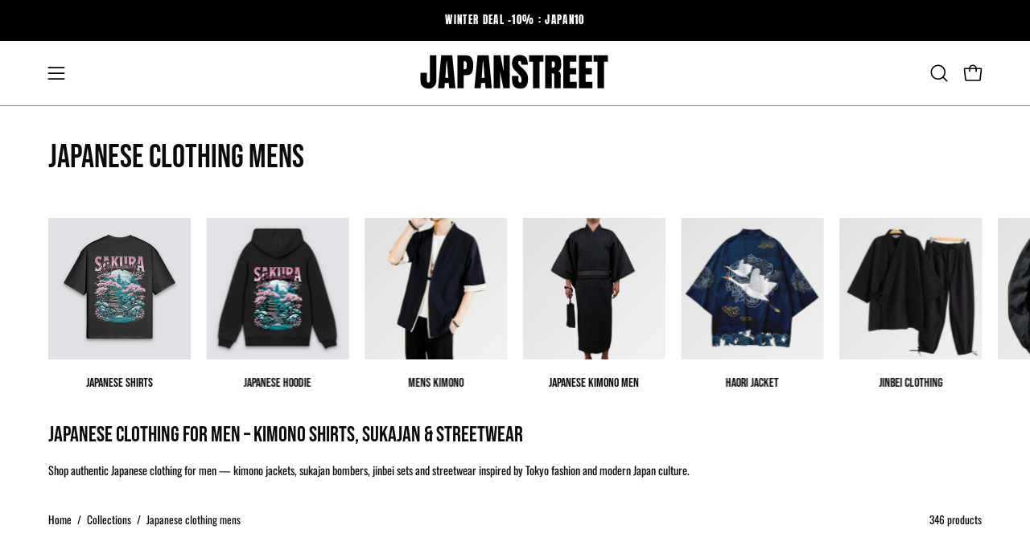

--- FILE ---
content_type: text/html; charset=utf-8
request_url: https://japan-clothing.com/collections/japanese-clothing-mens?page=2
body_size: 53326
content:
<!doctype html>
<html class="no-js no-touch page-loading" lang="en">
<head><meta charset="utf-8">
<meta name="google-site-verification" content="stDJ2ebrXSPnY8GhJHTuI133c0LtrbImGVAPqOSlFYQ" />
<meta http-equiv="X-UA-Compatible" content="IE=edge">
<meta name="viewport" content="width=device-width, height=device-height, initial-scale=1.0, minimum-scale=1.0">
<link rel="canonical" href="https://japan-clothing.com/collections/japanese-clothing-mens?page=2"><link rel="preconnect" href="https://fonts.shopifycdn.com" crossorigin><link rel="preload" as="font" href="//japan-clothing.com/cdn/fonts/oswald/oswald_n4.7760ed7a63e536050f64bb0607ff70ce07a480bd.woff2" type="font/woff2" crossorigin><link rel="preload" as="font" href="//japan-clothing.com/cdn/fonts/bebas_neue/bebasneue_n4.135cdbcf397f167ca17d9c75224e0af26b4b4e55.woff2" type="font/woff2" crossorigin><link rel="preload" as="image" href="//japan-clothing.com/cdn/shop/t/26/assets/loading.svg?v=91665432863842511931759950661"><style data-shopify>

  html:not(.page-loading) .loading-overlay { opacity: 0; visibility: hidden; pointer-events: none; animation: fadeOut 1s ease; transition: visibility 0s linear 1s; }

  .loading-overlay { position: fixed; top: 0; left: 0; z-index: 99999; width: 100vw; height: 100vh; display: flex; align-items: center; justify-content: center; background: var(--overlay-bg, var(--COLOR-BLACK-WHITE)); }</style><style data-shopify>.loader__image__holder { position: absolute; top: 0; left: 0; width: 100%; height: 100%; font-size: 0; display: none; align-items: center; justify-content: center; animation: pulse-loading 2s infinite ease-in-out; }
    .loader__image__holder:has(.loader__image--fallback) { animation: none; }
    .loading-image .loader__image__holder { display: flex; }
    .loader__image { max-width: 150px; height: auto; object-fit: contain; }
    .loading-image .loader__image--fallback { width: 150px; height: 150px; max-width: 150px; mask: var(--loading-svg) center center/contain no-repeat; background: var(--overlay-bg-svg, var(--COLOR-WHITE-BLACK)); }</style><script>
    const loadingAppearance = "once";
    const loaded = sessionStorage.getItem('loaded');

    if (loadingAppearance === 'once') {
      if (loaded === null) {
        sessionStorage.setItem('loaded', true);
        document.documentElement.classList.add('loading-image');
      }
    } else {
      document.documentElement.classList.add('loading-image');
    }
  </script><link rel="shortcut icon" href="//japan-clothing.com/cdn/shop/files/japanstreet-favicon-red-circle-japanese-flag_32x32.png?v=1760178536" type="image/png">
<title>Japanese Clothing for Mens | Japan-Clothing
  
   &ndash; Page 2
  </title><meta name="description" content="Discover our large collection of japanese clothing for men&#39;s, from the kimono jacket to the yukata or the traditional kimono to the japanese geta.">

<meta property="og:site_name" content="Japan-Clothing">
<meta property="og:url" content="https://japan-clothing.com/collections/japanese-clothing-mens?page=2">
<meta property="og:title" content="Japanese Clothing for Mens | Japan-Clothing">
<meta property="og:type" content="product.group">
<meta property="og:description" content="Discover our large collection of japanese clothing for men&#39;s, from the kimono jacket to the yukata or the traditional kimono to the japanese geta."><meta name="twitter:site" content="@#"><meta name="twitter:card" content="summary_large_image">
<meta name="twitter:title" content="Japanese Clothing for Mens | Japan-Clothing">
<meta name="twitter:description" content="Discover our large collection of japanese clothing for men&#39;s, from the kimono jacket to the yukata or the traditional kimono to the japanese geta."><style data-shopify>@font-face {
  font-family: "Bebas Neue";
  font-weight: 400;
  font-style: normal;
  font-display: swap;
  src: url("//japan-clothing.com/cdn/fonts/bebas_neue/bebasneue_n4.135cdbcf397f167ca17d9c75224e0af26b4b4e55.woff2") format("woff2"),
       url("//japan-clothing.com/cdn/fonts/bebas_neue/bebasneue_n4.3288a6929ba3287812eb6a03e362ee0bf5be1e3d.woff") format("woff");
}

    @font-face {
  font-family: Oswald;
  font-weight: 400;
  font-style: normal;
  font-display: swap;
  src: url("//japan-clothing.com/cdn/fonts/oswald/oswald_n4.7760ed7a63e536050f64bb0607ff70ce07a480bd.woff2") format("woff2"),
       url("//japan-clothing.com/cdn/fonts/oswald/oswald_n4.ae5e497f60fc686568afe76e9ff1872693c533e9.woff") format("woff");
}

    @font-face {
  font-family: "Space Mono";
  font-weight: 400;
  font-style: normal;
  font-display: swap;
  src: url("//japan-clothing.com/cdn/fonts/space_mono/spacemono_n4.9ee60bbbb57a3b43dbcb22a7f53e18140cb3b40f.woff2") format("woff2"),
       url("//japan-clothing.com/cdn/fonts/space_mono/spacemono_n4.0c1ebe3659065af9a832b4a469bdd1fdc9521024.woff") format("woff");
}

    @font-face {
  font-family: Pacifico;
  font-weight: 400;
  font-style: normal;
  font-display: swap;
  src: url("//japan-clothing.com/cdn/fonts/pacifico/pacifico_n4.70d15be9aa2255257fe626d87fbc1ed38436b047.woff2") format("woff2"),
       url("//japan-clothing.com/cdn/fonts/pacifico/pacifico_n4.a3007cff6385e4e75c208a720cd121ff3558d293.woff") format("woff");
}


    

    

    

    
      @font-face {
  font-family: Oswald;
  font-weight: 200;
  font-style: normal;
  font-display: swap;
  src: url("//japan-clothing.com/cdn/fonts/oswald/oswald_n2.14ca1553c4d858b47dc9f36522250cf755cb3776.woff2") format("woff2"),
       url("//japan-clothing.com/cdn/fonts/oswald/oswald_n2.ff416699c1319d2cac083dbc80a6e345193c85fc.woff") format("woff");
}

    

    
      @font-face {
  font-family: Oswald;
  font-weight: 500;
  font-style: normal;
  font-display: swap;
  src: url("//japan-clothing.com/cdn/fonts/oswald/oswald_n5.8ad4910bfdb43e150746ef7aa67f3553e3abe8e2.woff2") format("woff2"),
       url("//japan-clothing.com/cdn/fonts/oswald/oswald_n5.93ee52108163c48c91111cf33b0a57021467b66e.woff") format("woff");
}

    

    

    

    
      @font-face {
  font-family: "Space Mono";
  font-weight: 700;
  font-style: normal;
  font-display: swap;
  src: url("//japan-clothing.com/cdn/fonts/space_mono/spacemono_n7.508dbd51f810465f80674aa16b57dbed9d939476.woff2") format("woff2"),
       url("//japan-clothing.com/cdn/fonts/space_mono/spacemono_n7.33dc758a163f8921951e545f3e66fea4986535cf.woff") format("woff");
}

    

    

    
      :root,
      .color-scheme-1 {--COLOR-BODY-BG-OPPOSITE-ALPHA-25: rgba(0, 0, 0, 0.25);
        --COLOR-PRIMARY-OPPOSITE: #ffffff;
        --COLOR-PRIMARY-LIGHTEN-DARKEN-ALPHA-20: rgba(37, 37, 37, 0.2);
        --COLOR-PRIMARY-LIGHTEN-DARKEN-ALPHA-30: rgba(37, 37, 37, 0.3);

        --PRIMARY-BUTTONS-COLOR-BG: #0b0b0b;
        --PRIMARY-BUTTONS-COLOR-TEXT: #ffffff;
        --PRIMARY-BUTTONS-COLOR-TEXT-ALPHA-10: rgba(255, 255, 255, 0.1);
        --PRIMARY-BUTTONS-COLOR-BORDER: #0b0b0b;
        --PRIMARY-BUTTONS-COLOR-HOVER: rgba(255, 255, 255, 0.2);

        --PRIMARY-BUTTONS-COLOR-LIGHTEN-DARKEN: #252525;

        --PRIMARY-BUTTONS-COLOR-ALPHA-05: rgba(11, 11, 11, 0.05);
        --PRIMARY-BUTTONS-COLOR-ALPHA-10: rgba(11, 11, 11, 0.1);
        --PRIMARY-BUTTONS-COLOR-ALPHA-50: rgba(11, 11, 11, 0.5);--COLOR-SECONDARY-OPPOSITE: #000000;
        --COLOR-SECONDARY-OPPOSITE-ALPHA-20: rgba(0, 0, 0, 0.2);
        --COLOR-SECONDARY-LIGHTEN-DARKEN-ALPHA-20: rgba(230, 230, 230, 0.2);
        --COLOR-SECONDARY-LIGHTEN-DARKEN-ALPHA-30: rgba(230, 230, 230, 0.3);

        --SECONDARY-BUTTONS-COLOR-BG: #ffffff;
        --SECONDARY-BUTTONS-COLOR-TEXT: #000000;
        --SECONDARY-BUTTONS-COLOR-TEXT-ALPHA-10: rgba(0, 0, 0, 0.1);
        --SECONDARY-BUTTONS-COLOR-BORDER: #ffffff;

        --SECONDARY-BUTTONS-COLOR-ALPHA-05: rgba(255, 255, 255, 0.05);
        --SECONDARY-BUTTONS-COLOR-ALPHA-10: rgba(255, 255, 255, 0.1);
        --SECONDARY-BUTTONS-COLOR-ALPHA-50: rgba(255, 255, 255, 0.5);--OUTLINE-BUTTONS-PRIMARY-BG: transparent;
        --OUTLINE-BUTTONS-PRIMARY-TEXT: #0b0b0b;
        --OUTLINE-BUTTONS-PRIMARY-TEXT-ALPHA-10: rgba(11, 11, 11, 0.1);
        --OUTLINE-BUTTONS-PRIMARY-BORDER: #0b0b0b;
        --OUTLINE-BUTTONS-PRIMARY-BG-HOVER: rgba(37, 37, 37, 0.2);

        --OUTLINE-BUTTONS-SECONDARY-BG: transparent;
        --OUTLINE-BUTTONS-SECONDARY-TEXT: #ffffff;
        --OUTLINE-BUTTONS-SECONDARY-TEXT-ALPHA-10: rgba(255, 255, 255, 0.1);
        --OUTLINE-BUTTONS-SECONDARY-BORDER: #ffffff;
        --OUTLINE-BUTTONS-SECONDARY-BG-HOVER: rgba(230, 230, 230, 0.2);

        --OUTLINE-BUTTONS-WHITE-BG: transparent;
        --OUTLINE-BUTTONS-WHITE-TEXT: #ffffff;
        --OUTLINE-BUTTONS-WHITE-TEXT-ALPHA-10: rgba(255, 255, 255, 0.1);
        --OUTLINE-BUTTONS-WHITE-BORDER: #ffffff;

        --OUTLINE-BUTTONS-BLACK-BG: transparent;
        --OUTLINE-BUTTONS-BLACK-TEXT: #000000;
        --OUTLINE-BUTTONS-BLACK-TEXT-ALPHA-10: rgba(0, 0, 0, 0.1);
        --OUTLINE-BUTTONS-BLACK-BORDER: #000000;--OUTLINE-SOLID-BUTTONS-PRIMARY-BG: #0b0b0b;
        --OUTLINE-SOLID-BUTTONS-PRIMARY-TEXT: #ffffff;
        --OUTLINE-SOLID-BUTTONS-PRIMARY-TEXT-ALPHA-10: rgba(255, 255, 255, 0.1);
        --OUTLINE-SOLID-BUTTONS-PRIMARY-BORDER: #ffffff;
        --OUTLINE-SOLID-BUTTONS-PRIMARY-BG-HOVER: rgba(255, 255, 255, 0.2);

        --OUTLINE-SOLID-BUTTONS-SECONDARY-BG: #ffffff;
        --OUTLINE-SOLID-BUTTONS-SECONDARY-TEXT: #000000;
        --OUTLINE-SOLID-BUTTONS-SECONDARY-TEXT-ALPHA-10: rgba(0, 0, 0, 0.1);
        --OUTLINE-SOLID-BUTTONS-SECONDARY-BORDER: #000000;
        --OUTLINE-SOLID-BUTTONS-SECONDARY-BG-HOVER: rgba(0, 0, 0, 0.2);

        --OUTLINE-SOLID-BUTTONS-WHITE-BG: #ffffff;
        --OUTLINE-SOLID-BUTTONS-WHITE-TEXT: #000000;
        --OUTLINE-SOLID-BUTTONS-WHITE-TEXT-ALPHA-10: rgba(0, 0, 0, 0.1);
        --OUTLINE-SOLID-BUTTONS-WHITE-BORDER: #000000;

        --OUTLINE-SOLID-BUTTONS-BLACK-BG: #000000;
        --OUTLINE-SOLID-BUTTONS-BLACK-TEXT: #ffffff;
        --OUTLINE-SOLID-BUTTONS-BLACK-TEXT-ALPHA-10: rgba(255, 255, 255, 0.1);
        --OUTLINE-SOLID-BUTTONS-BLACK-BORDER: #ffffff;--COLOR-HEADING: #0b0b0b;
        --COLOR-TEXT: #0b0b0b;
        --COLOR-TEXT-DARKEN: #000000;
        --COLOR-TEXT-LIGHTEN: #3e3e3e;
        --COLOR-TEXT-ALPHA-5: rgba(11, 11, 11, 0.05);
        --COLOR-TEXT-ALPHA-8: rgba(11, 11, 11, 0.08);
        --COLOR-TEXT-ALPHA-10: rgba(11, 11, 11, 0.1);
        --COLOR-TEXT-ALPHA-15: rgba(11, 11, 11, 0.15);
        --COLOR-TEXT-ALPHA-20: rgba(11, 11, 11, 0.2);
        --COLOR-TEXT-ALPHA-25: rgba(11, 11, 11, 0.25);
        --COLOR-TEXT-ALPHA-50: rgba(11, 11, 11, 0.5);
        --COLOR-TEXT-ALPHA-60: rgba(11, 11, 11, 0.6);
        --COLOR-TEXT-ALPHA-85: rgba(11, 11, 11, 0.85);

        --COLOR-BG-RGB: 255, 255, 255;
        --COLOR-BG-GRADIENT: #ffffff;
        --COLOR-BG: #ffffff;
        --COLOR-BG-ALPHA-25: rgba(255, 255, 255, 0.25);
        --COLOR-BG-ALPHA-35: rgba(255, 255, 255, 0.35);
        --COLOR-BG-ALPHA-60: rgba(255, 255, 255, 0.6);
        --COLOR-BG-ALPHA-65: rgba(255, 255, 255, 0.65);
        --COLOR-BG-ALPHA-85: rgba(255, 255, 255, 0.85);
        --COLOR-BG-DARKEN: #e6e6e6;
        --COLOR-BG-LIGHTEN-DARKEN: #e6e6e6;
        --COLOR-BG-LIGHTEN-DARKEN-SHIMMER-BG: #fafafa;
        --COLOR-BG-LIGHTEN-DARKEN-SHIMMER-EFFECT: #f5f5f5;
        --COLOR-BG-LIGHTEN-DARKEN-SHIMMER-ENHANCEMENT: #000000;
        --COLOR-BG-LIGHTEN-DARKEN-FOREGROUND: #f7f7f7;
        --COLOR-BG-LIGHTEN-DARKEN-HIGHLIGHT: #d9d9d9;
        --COLOR-BG-LIGHTEN-DARKEN-SEARCH-LOADER: #cccccc;
        --COLOR-BG-LIGHTEN-DARKEN-SEARCH-LOADER-LINE: #e6e6e6;
        --COLOR-BG-LIGHTEN-DARKEN-2: #cdcdcd;
        --COLOR-BG-LIGHTEN-DARKEN-3: #c0c0c0;
        --COLOR-BG-LIGHTEN-DARKEN-4: #b3b3b3;
        --COLOR-BG-LIGHTEN-DARKEN-5: #a6a6a6;
        --COLOR-BG-LIGHTEN-DARKEN-6: #9a9a9a;
        --COLOR-BG-LIGHTEN-DARKEN-CONTRAST: #b3b3b3;
        --COLOR-BG-LIGHTEN-DARKEN-CONTRAST-2: #a6a6a6;
        --COLOR-BG-LIGHTEN-DARKEN-CONTRAST-3: #999999;
        --COLOR-BG-LIGHTEN-DARKEN-CONTRAST-4: #8c8c8c;
        --COLOR-BG-LIGHTEN-DARKEN-CONTRAST-5: #808080;
        --COLOR-BG-LIGHTEN-DARKEN-CONTRAST-6: #737373;

        --COLOR-INPUT-BG: #ffffff;

        --COLOR-ACCENT: #000000;
        --COLOR-ACCENT-TEXT: #fff;
        --COLOR-ACCENT-OPPOSITE: #ffffff;
        --COLOR-ACCENT-MIX-ALPHA: rgba(0, 0, 0, 0.1);

        --COLOR-BORDER: #000000;
        --COLOR-BORDER-ALPHA-15: rgba(0, 0, 0, 0.15);
        --COLOR-BORDER-ALPHA-30: rgba(0, 0, 0, 0.3);
        --COLOR-BORDER-ALPHA-50: rgba(0, 0, 0, 0.5);
        --COLOR-BORDER-ALPHA-65: rgba(0, 0, 0, 0.65);
        --COLOR-BORDER-LIGHTEN-DARKEN: #4d4d4d;
        --COLOR-BORDER-HAIRLINE: #f7f7f7;
        --COLOR-LINK: #000000;
        --COLOR-BG-OVERLAY: rgba(0, 0, 0, 0.15);--COLOR-QUICK-ADD-BG: #ffffff;
        --COLOR-QUICK-ADD-TEXT: #000000;--COLOR-UPSELLS-BG: #f7f6f4;
        --COLOR-UPSELLS-TEXT: #0b0b0b;
        --COLOR-UPSELLS-TEXT-LIGHTEN: #3e3e3e;
        --COLOR-UPSELLS-DISABLED-GREY-DARKEN: rgba(11, 11, 11, 0.45);
        --UPSELLS-HEIGHT: 100px;
        --UPSELLS-IMAGE-WIDTH: 30%;

        --COLOR-DISABLED-GREY: rgba(11, 11, 11, 0.05);
        --COLOR-DISABLED-GREY-DARKEN: rgba(11, 11, 11, 0.45);

        /* Dynamic color variables */
        --bg: var(--COLOR-BG-GRADIENT, var(--COLOR-BG));
        --text: var(--COLOR-TEXT);
        --heading: var(--COLOR-HEADING);
        --accent: var(--COLOR-ACCENT);
        --border: var(--COLOR-BORDER);
        --bg-alpha-25: var(--COLOR-BG-ALPHA-25);
        --bg-alpha-35: var(--COLOR-BG-ALPHA-35);
        --bg-alpha-60: var(--COLOR-BG-ALPHA-60);
        --bg-darken: var(--COLOR-BG-DARKEN);
        --bg-lighten-darken: var(--COLOR-BG-LIGHTEN-DARKEN);
        --bg-lighten-darken-shimmer-bg: var(--COLOR-BG-LIGHTEN-DARKEN-SHIMMER-BG);
        --bg-lighten-darken-shimmer-effect: var(--COLOR-BG-LIGHTEN-DARKEN-SHIMMER-EFFECT);
        --bg-lighten-darken-shimmer-enhancement: var(--COLOR-BG-LIGHTEN-DARKEN-SHIMMER-ENHANCEMENT);
        --bg-lighten-darken-foreground: var(--COLOR-BG-LIGHTEN-DARKEN-FOREGROUND);
        --bg-lighten-darken-highlight: var(--COLOR-BG-LIGHTEN-DARKEN-HIGHLIGHT);
        --bg-lighten-darken-search-loader: var(--COLOR-BG-LIGHTEN-DARKEN-SEARCH-LOADER);
        --bg-lighten-darken-search-loader-line: var(--COLOR-BG-LIGHTEN-DARKEN-SEARCH-LOADER-LINE);
        --bg-lighten-darken-contrast: var(--COLOR-BG-LIGHTEN-DARKEN-CONTRAST);
        --overlay: #0000004d;
        --bg-overlay: rgba(255, 255, 255, 0.5);
        --link: var(--COLOR-LINK);
        --text-darken: var(--COLOR-TEXT-DARKEN);
        --text-lighten: var(--COLOR-TEXT-LIGHTEN);
        --text-alpha-5: var(--COLOR-TEXT-ALPHA-5);
        --text-alpha-8: var(--COLOR-TEXT-ALPHA-8);
        --text-alpha-10: var(--COLOR-TEXT-ALPHA-10);
        --text-alpha-15: var(--COLOR-TEXT-ALPHA-15);
        --text-alpha-25: var(--COLOR-TEXT-ALPHA-25);
        --text-alpha-50: var(--COLOR-TEXT-ALPHA-50);
        --text-alpha-60: var(--COLOR-TEXT-ALPHA-60);
        --text-alpha-85: var(--COLOR-TEXT-ALPHA-85);
        --accent-text: var(--COLOR-ACCENT-TEXT);
        --sale-bg: var(--COLOR-SALE-BG);
        --sale-text: var(--COLOR-SALE-TEXT);
        --custom-bg: var(--COLOR-CUSTOM-BG);
        --custom-text: var(--COLOR-CUSTOM-TEXT);
        --sold-bg: var(--COLOR-SOLD-BG);
        --sold-text: var(--COLOR-SOLD-TEXT);
        --saving-bg: var(--COLOR-SAVING-BG);
        --saving-text: var(--COLOR-SAVING-TEXT);
        --input-bg: var(--COLOR-INPUT-BG);
        --border-alpha-15: var(--COLOR-BORDER-ALPHA-15);
        --border-alpha-30: var(--COLOR-BORDER-ALPHA-30);
        --border-alpha-50: var(--COLOR-BORDER-ALPHA-50);
        --border-alpha-65: var(--COLOR-BORDER-ALPHA-65);
        --border-lighten-darken: var(--COLOR-BORDER-LIGHTEN-DARKEN);
        --hairline: var(--COLOR-BORDER-HAIRLINE);
        --error: var(--COLOR-ERROR);
        --error-bg: var(--COLOR-ERROR-BG);
        --success: var(--COLOR-SUCCESS);
        --success-bg: var(--COLOR-SUCCESS-BG);
        --disabled-grey: var(--COLOR-DISABLED-GREY);
        --disabled-grey-darken: var(--COLOR-DISABLED-GREY-DARKEN);
        --white: var(--COLOR-WHITE);
        --white-darken: var(--COLOR-WHITE-DARKEN);
        --white-alpha-10: var(--COLOR-WHITE-ALPHA-10);
        --white-alpha-20: var(--COLOR-WHITE-ALPHA-20);
        --white-alpha-25: var(--COLOR-WHITE-ALPHA-25);
        --white-alpha-50: var(--COLOR-WHITE-ALPHA-50);
        --white-alpha-60: var(--COLOR-WHITE-ALPHA-60);
        --black: var(--COLOR-BLACK);
        --black-lighten: var(--COLOR-BLACK-LIGHTEN);
        --black-alpha-05: var(--COLOR-BLACK-ALPHA-05);
        --black-alpha-10: var(--COLOR-BLACK-ALPHA-10);
        --black-alpha-20: var(--COLOR-BLACK-ALPHA-20);
        --black-alpha-25: var(--COLOR-BLACK-ALPHA-25);
        --black-alpha-50: var(--COLOR-BLACK-ALPHA-50);
        --black-alpha-60: var(--COLOR-BLACK-ALPHA-60);
        --upsells-bg: var(--COLOR-UPSELLS-BG);
        --upsells-text: var(--COLOR-UPSELLS-TEXT);
        --upsells-text-lighten: var(--COLOR-UPSELLS-TEXT-LIGHTEN);
        --upsells-disabled-grey-darken: var(--COLOR-UPSELLS-DISABLED-GREY-DARKEN);
      }
    
      
      .color-scheme-2 {--COLOR-BODY-BG-OPPOSITE-ALPHA-25: rgba(0, 0, 0, 0.25);
        --COLOR-PRIMARY-OPPOSITE: #000000;
        --COLOR-PRIMARY-LIGHTEN-DARKEN-ALPHA-20: rgba(226, 222, 214, 0.2);
        --COLOR-PRIMARY-LIGHTEN-DARKEN-ALPHA-30: rgba(226, 222, 214, 0.3);

        --PRIMARY-BUTTONS-COLOR-BG: #f7f6f4;
        --PRIMARY-BUTTONS-COLOR-TEXT: #000000;
        --PRIMARY-BUTTONS-COLOR-TEXT-ALPHA-10: rgba(0, 0, 0, 0.1);
        --PRIMARY-BUTTONS-COLOR-BORDER: #f7f6f4;
        --PRIMARY-BUTTONS-COLOR-HOVER: rgba(0, 0, 0, 0.2);

        --PRIMARY-BUTTONS-COLOR-LIGHTEN-DARKEN: #e2ded6;

        --PRIMARY-BUTTONS-COLOR-ALPHA-05: rgba(247, 246, 244, 0.05);
        --PRIMARY-BUTTONS-COLOR-ALPHA-10: rgba(247, 246, 244, 0.1);
        --PRIMARY-BUTTONS-COLOR-ALPHA-50: rgba(247, 246, 244, 0.5);--COLOR-SECONDARY-OPPOSITE: #ffffff;
        --COLOR-SECONDARY-OPPOSITE-ALPHA-20: rgba(255, 255, 255, 0.2);
        --COLOR-SECONDARY-LIGHTEN-DARKEN-ALPHA-20: rgba(37, 37, 37, 0.2);
        --COLOR-SECONDARY-LIGHTEN-DARKEN-ALPHA-30: rgba(37, 37, 37, 0.3);

        --SECONDARY-BUTTONS-COLOR-BG: #0b0b0b;
        --SECONDARY-BUTTONS-COLOR-TEXT: #ffffff;
        --SECONDARY-BUTTONS-COLOR-TEXT-ALPHA-10: rgba(255, 255, 255, 0.1);
        --SECONDARY-BUTTONS-COLOR-BORDER: #0b0b0b;

        --SECONDARY-BUTTONS-COLOR-ALPHA-05: rgba(11, 11, 11, 0.05);
        --SECONDARY-BUTTONS-COLOR-ALPHA-10: rgba(11, 11, 11, 0.1);
        --SECONDARY-BUTTONS-COLOR-ALPHA-50: rgba(11, 11, 11, 0.5);--OUTLINE-BUTTONS-PRIMARY-BG: transparent;
        --OUTLINE-BUTTONS-PRIMARY-TEXT: #f7f6f4;
        --OUTLINE-BUTTONS-PRIMARY-TEXT-ALPHA-10: rgba(247, 246, 244, 0.1);
        --OUTLINE-BUTTONS-PRIMARY-BORDER: #f7f6f4;
        --OUTLINE-BUTTONS-PRIMARY-BG-HOVER: rgba(226, 222, 214, 0.2);

        --OUTLINE-BUTTONS-SECONDARY-BG: transparent;
        --OUTLINE-BUTTONS-SECONDARY-TEXT: #0b0b0b;
        --OUTLINE-BUTTONS-SECONDARY-TEXT-ALPHA-10: rgba(11, 11, 11, 0.1);
        --OUTLINE-BUTTONS-SECONDARY-BORDER: #0b0b0b;
        --OUTLINE-BUTTONS-SECONDARY-BG-HOVER: rgba(37, 37, 37, 0.2);

        --OUTLINE-BUTTONS-WHITE-BG: transparent;
        --OUTLINE-BUTTONS-WHITE-TEXT: #ffffff;
        --OUTLINE-BUTTONS-WHITE-TEXT-ALPHA-10: rgba(255, 255, 255, 0.1);
        --OUTLINE-BUTTONS-WHITE-BORDER: #ffffff;

        --OUTLINE-BUTTONS-BLACK-BG: transparent;
        --OUTLINE-BUTTONS-BLACK-TEXT: #000000;
        --OUTLINE-BUTTONS-BLACK-TEXT-ALPHA-10: rgba(0, 0, 0, 0.1);
        --OUTLINE-BUTTONS-BLACK-BORDER: #000000;--OUTLINE-SOLID-BUTTONS-PRIMARY-BG: #f7f6f4;
        --OUTLINE-SOLID-BUTTONS-PRIMARY-TEXT: #000000;
        --OUTLINE-SOLID-BUTTONS-PRIMARY-TEXT-ALPHA-10: rgba(0, 0, 0, 0.1);
        --OUTLINE-SOLID-BUTTONS-PRIMARY-BORDER: #000000;
        --OUTLINE-SOLID-BUTTONS-PRIMARY-BG-HOVER: rgba(0, 0, 0, 0.2);

        --OUTLINE-SOLID-BUTTONS-SECONDARY-BG: #0b0b0b;
        --OUTLINE-SOLID-BUTTONS-SECONDARY-TEXT: #ffffff;
        --OUTLINE-SOLID-BUTTONS-SECONDARY-TEXT-ALPHA-10: rgba(255, 255, 255, 0.1);
        --OUTLINE-SOLID-BUTTONS-SECONDARY-BORDER: #ffffff;
        --OUTLINE-SOLID-BUTTONS-SECONDARY-BG-HOVER: rgba(255, 255, 255, 0.2);

        --OUTLINE-SOLID-BUTTONS-WHITE-BG: #ffffff;
        --OUTLINE-SOLID-BUTTONS-WHITE-TEXT: #000000;
        --OUTLINE-SOLID-BUTTONS-WHITE-TEXT-ALPHA-10: rgba(0, 0, 0, 0.1);
        --OUTLINE-SOLID-BUTTONS-WHITE-BORDER: #000000;

        --OUTLINE-SOLID-BUTTONS-BLACK-BG: #000000;
        --OUTLINE-SOLID-BUTTONS-BLACK-TEXT: #ffffff;
        --OUTLINE-SOLID-BUTTONS-BLACK-TEXT-ALPHA-10: rgba(255, 255, 255, 0.1);
        --OUTLINE-SOLID-BUTTONS-BLACK-BORDER: #ffffff;--COLOR-HEADING: #000000;
        --COLOR-TEXT: #000000;
        --COLOR-TEXT-DARKEN: #000000;
        --COLOR-TEXT-LIGHTEN: #333333;
        --COLOR-TEXT-ALPHA-5: rgba(0, 0, 0, 0.05);
        --COLOR-TEXT-ALPHA-8: rgba(0, 0, 0, 0.08);
        --COLOR-TEXT-ALPHA-10: rgba(0, 0, 0, 0.1);
        --COLOR-TEXT-ALPHA-15: rgba(0, 0, 0, 0.15);
        --COLOR-TEXT-ALPHA-20: rgba(0, 0, 0, 0.2);
        --COLOR-TEXT-ALPHA-25: rgba(0, 0, 0, 0.25);
        --COLOR-TEXT-ALPHA-50: rgba(0, 0, 0, 0.5);
        --COLOR-TEXT-ALPHA-60: rgba(0, 0, 0, 0.6);
        --COLOR-TEXT-ALPHA-85: rgba(0, 0, 0, 0.85);

        --COLOR-BG-RGB: 255, 247, 242;
        --COLOR-BG-GRADIENT: #fff7f2;
        --COLOR-BG: #fff7f2;
        --COLOR-BG-ALPHA-25: rgba(255, 247, 242, 0.25);
        --COLOR-BG-ALPHA-35: rgba(255, 247, 242, 0.35);
        --COLOR-BG-ALPHA-60: rgba(255, 247, 242, 0.6);
        --COLOR-BG-ALPHA-65: rgba(255, 247, 242, 0.65);
        --COLOR-BG-ALPHA-85: rgba(255, 247, 242, 0.85);
        --COLOR-BG-DARKEN: #ffd8bf;
        --COLOR-BG-LIGHTEN-DARKEN: #ffd8bf;
        --COLOR-BG-LIGHTEN-DARKEN-SHIMMER-BG: #fff1e8;
        --COLOR-BG-LIGHTEN-DARKEN-SHIMMER-EFFECT: #ffeade;
        --COLOR-BG-LIGHTEN-DARKEN-SHIMMER-ENHANCEMENT: #000000;
        --COLOR-BG-LIGHTEN-DARKEN-FOREGROUND: #ffeee3;
        --COLOR-BG-LIGHTEN-DARKEN-HIGHLIGHT: #ffc8a6;
        --COLOR-BG-LIGHTEN-DARKEN-SEARCH-LOADER: #ffb88c;
        --COLOR-BG-LIGHTEN-DARKEN-SEARCH-LOADER-LINE: #ffd8bf;
        --COLOR-BG-LIGHTEN-DARKEN-2: #ffb98c;
        --COLOR-BG-LIGHTEN-DARKEN-3: #ffa972;
        --COLOR-BG-LIGHTEN-DARKEN-4: #ff9a59;
        --COLOR-BG-LIGHTEN-DARKEN-5: #ff8a40;
        --COLOR-BG-LIGHTEN-DARKEN-6: #ff7b26;
        --COLOR-BG-LIGHTEN-DARKEN-CONTRAST: #ff9959;
        --COLOR-BG-LIGHTEN-DARKEN-CONTRAST-2: #ff8940;
        --COLOR-BG-LIGHTEN-DARKEN-CONTRAST-3: #ff7926;
        --COLOR-BG-LIGHTEN-DARKEN-CONTRAST-4: #ff6a0d;
        --COLOR-BG-LIGHTEN-DARKEN-CONTRAST-5: #f25d00;
        --COLOR-BG-LIGHTEN-DARKEN-CONTRAST-6: #d95300;

        --COLOR-INPUT-BG: #fff7f2;

        --COLOR-ACCENT: #d02e2e;
        --COLOR-ACCENT-TEXT: #fff;
        --COLOR-ACCENT-OPPOSITE: #ffffff;
        --COLOR-ACCENT-MIX-ALPHA: rgba(104, 23, 23, 0.1);

        --COLOR-BORDER: #000000;
        --COLOR-BORDER-ALPHA-15: rgba(0, 0, 0, 0.15);
        --COLOR-BORDER-ALPHA-30: rgba(0, 0, 0, 0.3);
        --COLOR-BORDER-ALPHA-50: rgba(0, 0, 0, 0.5);
        --COLOR-BORDER-ALPHA-65: rgba(0, 0, 0, 0.65);
        --COLOR-BORDER-LIGHTEN-DARKEN: #4d4d4d;
        --COLOR-BORDER-HAIRLINE: #ffeee3;
        --COLOR-LINK: #000000;
        --COLOR-BG-OVERLAY: rgba(0, 0, 0, 0.15);--COLOR-QUICK-ADD-BG: #ffffff;
        --COLOR-QUICK-ADD-TEXT: #000000;--COLOR-UPSELLS-BG: #fff7f2;
        --COLOR-UPSELLS-TEXT: #000000;
        --COLOR-UPSELLS-TEXT-LIGHTEN: #333333;
        --COLOR-UPSELLS-DISABLED-GREY-DARKEN: rgba(0, 0, 0, 0.45);
        --UPSELLS-HEIGHT: 100px;
        --UPSELLS-IMAGE-WIDTH: 30%;

        --COLOR-DISABLED-GREY: rgba(0, 0, 0, 0.05);
        --COLOR-DISABLED-GREY-DARKEN: rgba(0, 0, 0, 0.45);

        /* Dynamic color variables */
        --bg: var(--COLOR-BG-GRADIENT, var(--COLOR-BG));
        --text: var(--COLOR-TEXT);
        --heading: var(--COLOR-HEADING);
        --accent: var(--COLOR-ACCENT);
        --border: var(--COLOR-BORDER);
        --bg-alpha-25: var(--COLOR-BG-ALPHA-25);
        --bg-alpha-35: var(--COLOR-BG-ALPHA-35);
        --bg-alpha-60: var(--COLOR-BG-ALPHA-60);
        --bg-darken: var(--COLOR-BG-DARKEN);
        --bg-lighten-darken: var(--COLOR-BG-LIGHTEN-DARKEN);
        --bg-lighten-darken-shimmer-bg: var(--COLOR-BG-LIGHTEN-DARKEN-SHIMMER-BG);
        --bg-lighten-darken-shimmer-effect: var(--COLOR-BG-LIGHTEN-DARKEN-SHIMMER-EFFECT);
        --bg-lighten-darken-shimmer-enhancement: var(--COLOR-BG-LIGHTEN-DARKEN-SHIMMER-ENHANCEMENT);
        --bg-lighten-darken-foreground: var(--COLOR-BG-LIGHTEN-DARKEN-FOREGROUND);
        --bg-lighten-darken-highlight: var(--COLOR-BG-LIGHTEN-DARKEN-HIGHLIGHT);
        --bg-lighten-darken-search-loader: var(--COLOR-BG-LIGHTEN-DARKEN-SEARCH-LOADER);
        --bg-lighten-darken-search-loader-line: var(--COLOR-BG-LIGHTEN-DARKEN-SEARCH-LOADER-LINE);
        --bg-lighten-darken-contrast: var(--COLOR-BG-LIGHTEN-DARKEN-CONTRAST);
        --overlay: #0000004d;
        --bg-overlay: rgba(255, 255, 255, 0.5);
        --link: var(--COLOR-LINK);
        --text-darken: var(--COLOR-TEXT-DARKEN);
        --text-lighten: var(--COLOR-TEXT-LIGHTEN);
        --text-alpha-5: var(--COLOR-TEXT-ALPHA-5);
        --text-alpha-8: var(--COLOR-TEXT-ALPHA-8);
        --text-alpha-10: var(--COLOR-TEXT-ALPHA-10);
        --text-alpha-15: var(--COLOR-TEXT-ALPHA-15);
        --text-alpha-25: var(--COLOR-TEXT-ALPHA-25);
        --text-alpha-50: var(--COLOR-TEXT-ALPHA-50);
        --text-alpha-60: var(--COLOR-TEXT-ALPHA-60);
        --text-alpha-85: var(--COLOR-TEXT-ALPHA-85);
        --accent-text: var(--COLOR-ACCENT-TEXT);
        --sale-bg: var(--COLOR-SALE-BG);
        --sale-text: var(--COLOR-SALE-TEXT);
        --custom-bg: var(--COLOR-CUSTOM-BG);
        --custom-text: var(--COLOR-CUSTOM-TEXT);
        --sold-bg: var(--COLOR-SOLD-BG);
        --sold-text: var(--COLOR-SOLD-TEXT);
        --saving-bg: var(--COLOR-SAVING-BG);
        --saving-text: var(--COLOR-SAVING-TEXT);
        --input-bg: var(--COLOR-INPUT-BG);
        --border-alpha-15: var(--COLOR-BORDER-ALPHA-15);
        --border-alpha-30: var(--COLOR-BORDER-ALPHA-30);
        --border-alpha-50: var(--COLOR-BORDER-ALPHA-50);
        --border-alpha-65: var(--COLOR-BORDER-ALPHA-65);
        --border-lighten-darken: var(--COLOR-BORDER-LIGHTEN-DARKEN);
        --hairline: var(--COLOR-BORDER-HAIRLINE);
        --error: var(--COLOR-ERROR);
        --error-bg: var(--COLOR-ERROR-BG);
        --success: var(--COLOR-SUCCESS);
        --success-bg: var(--COLOR-SUCCESS-BG);
        --disabled-grey: var(--COLOR-DISABLED-GREY);
        --disabled-grey-darken: var(--COLOR-DISABLED-GREY-DARKEN);
        --white: var(--COLOR-WHITE);
        --white-darken: var(--COLOR-WHITE-DARKEN);
        --white-alpha-10: var(--COLOR-WHITE-ALPHA-10);
        --white-alpha-20: var(--COLOR-WHITE-ALPHA-20);
        --white-alpha-25: var(--COLOR-WHITE-ALPHA-25);
        --white-alpha-50: var(--COLOR-WHITE-ALPHA-50);
        --white-alpha-60: var(--COLOR-WHITE-ALPHA-60);
        --black: var(--COLOR-BLACK);
        --black-lighten: var(--COLOR-BLACK-LIGHTEN);
        --black-alpha-05: var(--COLOR-BLACK-ALPHA-05);
        --black-alpha-10: var(--COLOR-BLACK-ALPHA-10);
        --black-alpha-20: var(--COLOR-BLACK-ALPHA-20);
        --black-alpha-25: var(--COLOR-BLACK-ALPHA-25);
        --black-alpha-50: var(--COLOR-BLACK-ALPHA-50);
        --black-alpha-60: var(--COLOR-BLACK-ALPHA-60);
        --upsells-bg: var(--COLOR-UPSELLS-BG);
        --upsells-text: var(--COLOR-UPSELLS-TEXT);
        --upsells-text-lighten: var(--COLOR-UPSELLS-TEXT-LIGHTEN);
        --upsells-disabled-grey-darken: var(--COLOR-UPSELLS-DISABLED-GREY-DARKEN);
      }
    
      
      .color-scheme-3 {--COLOR-BODY-BG-OPPOSITE-ALPHA-25: rgba(255, 255, 255, 0.25);
        --COLOR-PRIMARY-OPPOSITE: #000000;
        --COLOR-PRIMARY-LIGHTEN-DARKEN-ALPHA-20: rgba(255, 221, 191, 0.2);
        --COLOR-PRIMARY-LIGHTEN-DARKEN-ALPHA-30: rgba(255, 221, 191, 0.3);

        --PRIMARY-BUTTONS-COLOR-BG: #fff8f2;
        --PRIMARY-BUTTONS-COLOR-TEXT: #000000;
        --PRIMARY-BUTTONS-COLOR-TEXT-ALPHA-10: rgba(0, 0, 0, 0.1);
        --PRIMARY-BUTTONS-COLOR-BORDER: #fff8f2;
        --PRIMARY-BUTTONS-COLOR-HOVER: rgba(0, 0, 0, 0.2);

        --PRIMARY-BUTTONS-COLOR-LIGHTEN-DARKEN: #ffddbf;

        --PRIMARY-BUTTONS-COLOR-ALPHA-05: rgba(255, 248, 242, 0.05);
        --PRIMARY-BUTTONS-COLOR-ALPHA-10: rgba(255, 248, 242, 0.1);
        --PRIMARY-BUTTONS-COLOR-ALPHA-50: rgba(255, 248, 242, 0.5);--COLOR-SECONDARY-OPPOSITE: #000000;
        --COLOR-SECONDARY-OPPOSITE-ALPHA-20: rgba(0, 0, 0, 0.2);
        --COLOR-SECONDARY-LIGHTEN-DARKEN-ALPHA-20: rgba(226, 222, 214, 0.2);
        --COLOR-SECONDARY-LIGHTEN-DARKEN-ALPHA-30: rgba(226, 222, 214, 0.3);

        --SECONDARY-BUTTONS-COLOR-BG: #f7f6f4;
        --SECONDARY-BUTTONS-COLOR-TEXT: #000000;
        --SECONDARY-BUTTONS-COLOR-TEXT-ALPHA-10: rgba(0, 0, 0, 0.1);
        --SECONDARY-BUTTONS-COLOR-BORDER: #f7f6f4;

        --SECONDARY-BUTTONS-COLOR-ALPHA-05: rgba(247, 246, 244, 0.05);
        --SECONDARY-BUTTONS-COLOR-ALPHA-10: rgba(247, 246, 244, 0.1);
        --SECONDARY-BUTTONS-COLOR-ALPHA-50: rgba(247, 246, 244, 0.5);--OUTLINE-BUTTONS-PRIMARY-BG: transparent;
        --OUTLINE-BUTTONS-PRIMARY-TEXT: #fff8f2;
        --OUTLINE-BUTTONS-PRIMARY-TEXT-ALPHA-10: rgba(255, 248, 242, 0.1);
        --OUTLINE-BUTTONS-PRIMARY-BORDER: #fff8f2;
        --OUTLINE-BUTTONS-PRIMARY-BG-HOVER: rgba(255, 221, 191, 0.2);

        --OUTLINE-BUTTONS-SECONDARY-BG: transparent;
        --OUTLINE-BUTTONS-SECONDARY-TEXT: #f7f6f4;
        --OUTLINE-BUTTONS-SECONDARY-TEXT-ALPHA-10: rgba(247, 246, 244, 0.1);
        --OUTLINE-BUTTONS-SECONDARY-BORDER: #f7f6f4;
        --OUTLINE-BUTTONS-SECONDARY-BG-HOVER: rgba(226, 222, 214, 0.2);

        --OUTLINE-BUTTONS-WHITE-BG: transparent;
        --OUTLINE-BUTTONS-WHITE-TEXT: #ffffff;
        --OUTLINE-BUTTONS-WHITE-TEXT-ALPHA-10: rgba(255, 255, 255, 0.1);
        --OUTLINE-BUTTONS-WHITE-BORDER: #ffffff;

        --OUTLINE-BUTTONS-BLACK-BG: transparent;
        --OUTLINE-BUTTONS-BLACK-TEXT: #000000;
        --OUTLINE-BUTTONS-BLACK-TEXT-ALPHA-10: rgba(0, 0, 0, 0.1);
        --OUTLINE-BUTTONS-BLACK-BORDER: #000000;--OUTLINE-SOLID-BUTTONS-PRIMARY-BG: #fff8f2;
        --OUTLINE-SOLID-BUTTONS-PRIMARY-TEXT: #000000;
        --OUTLINE-SOLID-BUTTONS-PRIMARY-TEXT-ALPHA-10: rgba(0, 0, 0, 0.1);
        --OUTLINE-SOLID-BUTTONS-PRIMARY-BORDER: #000000;
        --OUTLINE-SOLID-BUTTONS-PRIMARY-BG-HOVER: rgba(0, 0, 0, 0.2);

        --OUTLINE-SOLID-BUTTONS-SECONDARY-BG: #f7f6f4;
        --OUTLINE-SOLID-BUTTONS-SECONDARY-TEXT: #000000;
        --OUTLINE-SOLID-BUTTONS-SECONDARY-TEXT-ALPHA-10: rgba(0, 0, 0, 0.1);
        --OUTLINE-SOLID-BUTTONS-SECONDARY-BORDER: #000000;
        --OUTLINE-SOLID-BUTTONS-SECONDARY-BG-HOVER: rgba(0, 0, 0, 0.2);

        --OUTLINE-SOLID-BUTTONS-WHITE-BG: #ffffff;
        --OUTLINE-SOLID-BUTTONS-WHITE-TEXT: #000000;
        --OUTLINE-SOLID-BUTTONS-WHITE-TEXT-ALPHA-10: rgba(0, 0, 0, 0.1);
        --OUTLINE-SOLID-BUTTONS-WHITE-BORDER: #000000;

        --OUTLINE-SOLID-BUTTONS-BLACK-BG: #000000;
        --OUTLINE-SOLID-BUTTONS-BLACK-TEXT: #ffffff;
        --OUTLINE-SOLID-BUTTONS-BLACK-TEXT-ALPHA-10: rgba(255, 255, 255, 0.1);
        --OUTLINE-SOLID-BUTTONS-BLACK-BORDER: #ffffff;--COLOR-HEADING: #ffffff;
        --COLOR-TEXT: #ffffff;
        --COLOR-TEXT-DARKEN: #cccccc;
        --COLOR-TEXT-LIGHTEN: #ffffff;
        --COLOR-TEXT-ALPHA-5: rgba(255, 255, 255, 0.05);
        --COLOR-TEXT-ALPHA-8: rgba(255, 255, 255, 0.08);
        --COLOR-TEXT-ALPHA-10: rgba(255, 255, 255, 0.1);
        --COLOR-TEXT-ALPHA-15: rgba(255, 255, 255, 0.15);
        --COLOR-TEXT-ALPHA-20: rgba(255, 255, 255, 0.2);
        --COLOR-TEXT-ALPHA-25: rgba(255, 255, 255, 0.25);
        --COLOR-TEXT-ALPHA-50: rgba(255, 255, 255, 0.5);
        --COLOR-TEXT-ALPHA-60: rgba(255, 255, 255, 0.6);
        --COLOR-TEXT-ALPHA-85: rgba(255, 255, 255, 0.85);

        --COLOR-BG-RGB: 0, 0, 0;
        --COLOR-BG-GRADIENT: #000000;
        --COLOR-BG: #000000;
        --COLOR-BG-ALPHA-25: rgba(0, 0, 0, 0.25);
        --COLOR-BG-ALPHA-35: rgba(0, 0, 0, 0.35);
        --COLOR-BG-ALPHA-60: rgba(0, 0, 0, 0.6);
        --COLOR-BG-ALPHA-65: rgba(0, 0, 0, 0.65);
        --COLOR-BG-ALPHA-85: rgba(0, 0, 0, 0.85);
        --COLOR-BG-DARKEN: #000000;
        --COLOR-BG-LIGHTEN-DARKEN: #1a1a1a;
        --COLOR-BG-LIGHTEN-DARKEN-SHIMMER-BG: #0d0d0d;
        --COLOR-BG-LIGHTEN-DARKEN-SHIMMER-EFFECT: #121212;
        --COLOR-BG-LIGHTEN-DARKEN-SHIMMER-ENHANCEMENT: #ffffff;
        --COLOR-BG-LIGHTEN-DARKEN-FOREGROUND: #1a1a1a;
        --COLOR-BG-LIGHTEN-DARKEN-HIGHLIGHT: #262626;
        --COLOR-BG-LIGHTEN-DARKEN-SEARCH-LOADER: #333333;
        --COLOR-BG-LIGHTEN-DARKEN-SEARCH-LOADER-LINE: #1a1a1a;
        --COLOR-BG-LIGHTEN-DARKEN-2: #000000;
        --COLOR-BG-LIGHTEN-DARKEN-3: #000000;
        --COLOR-BG-LIGHTEN-DARKEN-4: #000000;
        --COLOR-BG-LIGHTEN-DARKEN-5: #000000;
        --COLOR-BG-LIGHTEN-DARKEN-6: #000000;
        --COLOR-BG-LIGHTEN-DARKEN-CONTRAST: #4d4d4d;
        --COLOR-BG-LIGHTEN-DARKEN-CONTRAST-2: #595959;
        --COLOR-BG-LIGHTEN-DARKEN-CONTRAST-3: #666666;
        --COLOR-BG-LIGHTEN-DARKEN-CONTRAST-4: #737373;
        --COLOR-BG-LIGHTEN-DARKEN-CONTRAST-5: #808080;
        --COLOR-BG-LIGHTEN-DARKEN-CONTRAST-6: #8c8c8c;

        --COLOR-INPUT-BG: #000000;

        --COLOR-ACCENT: #fff7f2;
        --COLOR-ACCENT-TEXT: #000;
        --COLOR-ACCENT-OPPOSITE: #000000;
        --COLOR-ACCENT-MIX-ALPHA: rgba(255, 251, 249, 0.25);

        --COLOR-BORDER: #f7f6f4;
        --COLOR-BORDER-ALPHA-15: rgba(247, 246, 244, 0.15);
        --COLOR-BORDER-ALPHA-30: rgba(247, 246, 244, 0.3);
        --COLOR-BORDER-ALPHA-50: rgba(247, 246, 244, 0.5);
        --COLOR-BORDER-ALPHA-65: rgba(247, 246, 244, 0.65);
        --COLOR-BORDER-LIGHTEN-DARKEN: #b7ae9b;
        --COLOR-BORDER-HAIRLINE: #000000;
        --COLOR-LINK: #ffffff;
        --COLOR-BG-OVERLAY: rgba(255, 255, 255, 0.15);--COLOR-QUICK-ADD-BG: #000000;
        --COLOR-QUICK-ADD-TEXT: #ffffff;--COLOR-UPSELLS-BG: #0b0b0b;
        --COLOR-UPSELLS-TEXT: #ffffff;
        --COLOR-UPSELLS-TEXT-LIGHTEN: #ffffff;
        --COLOR-UPSELLS-DISABLED-GREY-DARKEN: rgba(255, 255, 255, 0.45);
        --UPSELLS-HEIGHT: 100px;
        --UPSELLS-IMAGE-WIDTH: 30%;

        --COLOR-DISABLED-GREY: rgba(255, 255, 255, 0.05);
        --COLOR-DISABLED-GREY-DARKEN: rgba(255, 255, 255, 0.45);

        /* Dynamic color variables */
        --bg: var(--COLOR-BG-GRADIENT, var(--COLOR-BG));
        --text: var(--COLOR-TEXT);
        --heading: var(--COLOR-HEADING);
        --accent: var(--COLOR-ACCENT);
        --border: var(--COLOR-BORDER);
        --bg-alpha-25: var(--COLOR-BG-ALPHA-25);
        --bg-alpha-35: var(--COLOR-BG-ALPHA-35);
        --bg-alpha-60: var(--COLOR-BG-ALPHA-60);
        --bg-darken: var(--COLOR-BG-DARKEN);
        --bg-lighten-darken: var(--COLOR-BG-LIGHTEN-DARKEN);
        --bg-lighten-darken-shimmer-bg: var(--COLOR-BG-LIGHTEN-DARKEN-SHIMMER-BG);
        --bg-lighten-darken-shimmer-effect: var(--COLOR-BG-LIGHTEN-DARKEN-SHIMMER-EFFECT);
        --bg-lighten-darken-shimmer-enhancement: var(--COLOR-BG-LIGHTEN-DARKEN-SHIMMER-ENHANCEMENT);
        --bg-lighten-darken-foreground: var(--COLOR-BG-LIGHTEN-DARKEN-FOREGROUND);
        --bg-lighten-darken-highlight: var(--COLOR-BG-LIGHTEN-DARKEN-HIGHLIGHT);
        --bg-lighten-darken-search-loader: var(--COLOR-BG-LIGHTEN-DARKEN-SEARCH-LOADER);
        --bg-lighten-darken-search-loader-line: var(--COLOR-BG-LIGHTEN-DARKEN-SEARCH-LOADER-LINE);
        --bg-lighten-darken-contrast: var(--COLOR-BG-LIGHTEN-DARKEN-CONTRAST);
        --overlay: #ffffff4d;
        --bg-overlay: rgba(0, 0, 0, 0.5);
        --link: var(--COLOR-LINK);
        --text-darken: var(--COLOR-TEXT-DARKEN);
        --text-lighten: var(--COLOR-TEXT-LIGHTEN);
        --text-alpha-5: var(--COLOR-TEXT-ALPHA-5);
        --text-alpha-8: var(--COLOR-TEXT-ALPHA-8);
        --text-alpha-10: var(--COLOR-TEXT-ALPHA-10);
        --text-alpha-15: var(--COLOR-TEXT-ALPHA-15);
        --text-alpha-25: var(--COLOR-TEXT-ALPHA-25);
        --text-alpha-50: var(--COLOR-TEXT-ALPHA-50);
        --text-alpha-60: var(--COLOR-TEXT-ALPHA-60);
        --text-alpha-85: var(--COLOR-TEXT-ALPHA-85);
        --accent-text: var(--COLOR-ACCENT-TEXT);
        --sale-bg: var(--COLOR-SALE-BG);
        --sale-text: var(--COLOR-SALE-TEXT);
        --custom-bg: var(--COLOR-CUSTOM-BG);
        --custom-text: var(--COLOR-CUSTOM-TEXT);
        --sold-bg: var(--COLOR-SOLD-BG);
        --sold-text: var(--COLOR-SOLD-TEXT);
        --saving-bg: var(--COLOR-SAVING-BG);
        --saving-text: var(--COLOR-SAVING-TEXT);
        --input-bg: var(--COLOR-INPUT-BG);
        --border-alpha-15: var(--COLOR-BORDER-ALPHA-15);
        --border-alpha-30: var(--COLOR-BORDER-ALPHA-30);
        --border-alpha-50: var(--COLOR-BORDER-ALPHA-50);
        --border-alpha-65: var(--COLOR-BORDER-ALPHA-65);
        --border-lighten-darken: var(--COLOR-BORDER-LIGHTEN-DARKEN);
        --hairline: var(--COLOR-BORDER-HAIRLINE);
        --error: var(--COLOR-ERROR);
        --error-bg: var(--COLOR-ERROR-BG);
        --success: var(--COLOR-SUCCESS);
        --success-bg: var(--COLOR-SUCCESS-BG);
        --disabled-grey: var(--COLOR-DISABLED-GREY);
        --disabled-grey-darken: var(--COLOR-DISABLED-GREY-DARKEN);
        --white: var(--COLOR-WHITE);
        --white-darken: var(--COLOR-WHITE-DARKEN);
        --white-alpha-10: var(--COLOR-WHITE-ALPHA-10);
        --white-alpha-20: var(--COLOR-WHITE-ALPHA-20);
        --white-alpha-25: var(--COLOR-WHITE-ALPHA-25);
        --white-alpha-50: var(--COLOR-WHITE-ALPHA-50);
        --white-alpha-60: var(--COLOR-WHITE-ALPHA-60);
        --black: var(--COLOR-BLACK);
        --black-lighten: var(--COLOR-BLACK-LIGHTEN);
        --black-alpha-05: var(--COLOR-BLACK-ALPHA-05);
        --black-alpha-10: var(--COLOR-BLACK-ALPHA-10);
        --black-alpha-20: var(--COLOR-BLACK-ALPHA-20);
        --black-alpha-25: var(--COLOR-BLACK-ALPHA-25);
        --black-alpha-50: var(--COLOR-BLACK-ALPHA-50);
        --black-alpha-60: var(--COLOR-BLACK-ALPHA-60);
        --upsells-bg: var(--COLOR-UPSELLS-BG);
        --upsells-text: var(--COLOR-UPSELLS-TEXT);
        --upsells-text-lighten: var(--COLOR-UPSELLS-TEXT-LIGHTEN);
        --upsells-disabled-grey-darken: var(--COLOR-UPSELLS-DISABLED-GREY-DARKEN);
      }
    
      
      .color-scheme-4 {--COLOR-BODY-BG-OPPOSITE-ALPHA-25: rgba(0, 0, 0, 0.25);
        --COLOR-PRIMARY-OPPOSITE: #ffffff;
        --COLOR-PRIMARY-LIGHTEN-DARKEN-ALPHA-20: rgba(230, 130, 130, 0.2);
        --COLOR-PRIMARY-LIGHTEN-DARKEN-ALPHA-30: rgba(230, 130, 130, 0.3);

        --PRIMARY-BUTTONS-COLOR-BG: #de5757;
        --PRIMARY-BUTTONS-COLOR-TEXT: #ffffff;
        --PRIMARY-BUTTONS-COLOR-TEXT-ALPHA-10: rgba(255, 255, 255, 0.1);
        --PRIMARY-BUTTONS-COLOR-BORDER: #de5757;
        --PRIMARY-BUTTONS-COLOR-HOVER: rgba(255, 255, 255, 0.2);

        --PRIMARY-BUTTONS-COLOR-LIGHTEN-DARKEN: #e68282;

        --PRIMARY-BUTTONS-COLOR-ALPHA-05: rgba(222, 87, 87, 0.05);
        --PRIMARY-BUTTONS-COLOR-ALPHA-10: rgba(222, 87, 87, 0.1);
        --PRIMARY-BUTTONS-COLOR-ALPHA-50: rgba(222, 87, 87, 0.5);--COLOR-SECONDARY-OPPOSITE: #000000;
        --COLOR-SECONDARY-OPPOSITE-ALPHA-20: rgba(0, 0, 0, 0.2);
        --COLOR-SECONDARY-LIGHTEN-DARKEN-ALPHA-20: rgba(230, 230, 230, 0.2);
        --COLOR-SECONDARY-LIGHTEN-DARKEN-ALPHA-30: rgba(230, 230, 230, 0.3);

        --SECONDARY-BUTTONS-COLOR-BG: #ffffff;
        --SECONDARY-BUTTONS-COLOR-TEXT: #000000;
        --SECONDARY-BUTTONS-COLOR-TEXT-ALPHA-10: rgba(0, 0, 0, 0.1);
        --SECONDARY-BUTTONS-COLOR-BORDER: #ffffff;

        --SECONDARY-BUTTONS-COLOR-ALPHA-05: rgba(255, 255, 255, 0.05);
        --SECONDARY-BUTTONS-COLOR-ALPHA-10: rgba(255, 255, 255, 0.1);
        --SECONDARY-BUTTONS-COLOR-ALPHA-50: rgba(255, 255, 255, 0.5);--OUTLINE-BUTTONS-PRIMARY-BG: transparent;
        --OUTLINE-BUTTONS-PRIMARY-TEXT: #de5757;
        --OUTLINE-BUTTONS-PRIMARY-TEXT-ALPHA-10: rgba(222, 87, 87, 0.1);
        --OUTLINE-BUTTONS-PRIMARY-BORDER: #de5757;
        --OUTLINE-BUTTONS-PRIMARY-BG-HOVER: rgba(230, 130, 130, 0.2);

        --OUTLINE-BUTTONS-SECONDARY-BG: transparent;
        --OUTLINE-BUTTONS-SECONDARY-TEXT: #ffffff;
        --OUTLINE-BUTTONS-SECONDARY-TEXT-ALPHA-10: rgba(255, 255, 255, 0.1);
        --OUTLINE-BUTTONS-SECONDARY-BORDER: #ffffff;
        --OUTLINE-BUTTONS-SECONDARY-BG-HOVER: rgba(230, 230, 230, 0.2);

        --OUTLINE-BUTTONS-WHITE-BG: transparent;
        --OUTLINE-BUTTONS-WHITE-TEXT: #ffffff;
        --OUTLINE-BUTTONS-WHITE-TEXT-ALPHA-10: rgba(255, 255, 255, 0.1);
        --OUTLINE-BUTTONS-WHITE-BORDER: #ffffff;

        --OUTLINE-BUTTONS-BLACK-BG: transparent;
        --OUTLINE-BUTTONS-BLACK-TEXT: #000000;
        --OUTLINE-BUTTONS-BLACK-TEXT-ALPHA-10: rgba(0, 0, 0, 0.1);
        --OUTLINE-BUTTONS-BLACK-BORDER: #000000;--OUTLINE-SOLID-BUTTONS-PRIMARY-BG: #de5757;
        --OUTLINE-SOLID-BUTTONS-PRIMARY-TEXT: #ffffff;
        --OUTLINE-SOLID-BUTTONS-PRIMARY-TEXT-ALPHA-10: rgba(255, 255, 255, 0.1);
        --OUTLINE-SOLID-BUTTONS-PRIMARY-BORDER: #ffffff;
        --OUTLINE-SOLID-BUTTONS-PRIMARY-BG-HOVER: rgba(255, 255, 255, 0.2);

        --OUTLINE-SOLID-BUTTONS-SECONDARY-BG: #ffffff;
        --OUTLINE-SOLID-BUTTONS-SECONDARY-TEXT: #000000;
        --OUTLINE-SOLID-BUTTONS-SECONDARY-TEXT-ALPHA-10: rgba(0, 0, 0, 0.1);
        --OUTLINE-SOLID-BUTTONS-SECONDARY-BORDER: #000000;
        --OUTLINE-SOLID-BUTTONS-SECONDARY-BG-HOVER: rgba(0, 0, 0, 0.2);

        --OUTLINE-SOLID-BUTTONS-WHITE-BG: #ffffff;
        --OUTLINE-SOLID-BUTTONS-WHITE-TEXT: #000000;
        --OUTLINE-SOLID-BUTTONS-WHITE-TEXT-ALPHA-10: rgba(0, 0, 0, 0.1);
        --OUTLINE-SOLID-BUTTONS-WHITE-BORDER: #000000;

        --OUTLINE-SOLID-BUTTONS-BLACK-BG: #000000;
        --OUTLINE-SOLID-BUTTONS-BLACK-TEXT: #ffffff;
        --OUTLINE-SOLID-BUTTONS-BLACK-TEXT-ALPHA-10: rgba(255, 255, 255, 0.1);
        --OUTLINE-SOLID-BUTTONS-BLACK-BORDER: #ffffff;--COLOR-HEADING: #0b0b0b;
        --COLOR-TEXT: #0b0b0b;
        --COLOR-TEXT-DARKEN: #000000;
        --COLOR-TEXT-LIGHTEN: #3e3e3e;
        --COLOR-TEXT-ALPHA-5: rgba(11, 11, 11, 0.05);
        --COLOR-TEXT-ALPHA-8: rgba(11, 11, 11, 0.08);
        --COLOR-TEXT-ALPHA-10: rgba(11, 11, 11, 0.1);
        --COLOR-TEXT-ALPHA-15: rgba(11, 11, 11, 0.15);
        --COLOR-TEXT-ALPHA-20: rgba(11, 11, 11, 0.2);
        --COLOR-TEXT-ALPHA-25: rgba(11, 11, 11, 0.25);
        --COLOR-TEXT-ALPHA-50: rgba(11, 11, 11, 0.5);
        --COLOR-TEXT-ALPHA-60: rgba(11, 11, 11, 0.6);
        --COLOR-TEXT-ALPHA-85: rgba(11, 11, 11, 0.85);

        --COLOR-BG-RGB: 255, 243, 242;
        --COLOR-BG-GRADIENT: #fff3f2;
        --COLOR-BG: #fff3f2;
        --COLOR-BG-ALPHA-25: rgba(255, 243, 242, 0.25);
        --COLOR-BG-ALPHA-35: rgba(255, 243, 242, 0.35);
        --COLOR-BG-ALPHA-60: rgba(255, 243, 242, 0.6);
        --COLOR-BG-ALPHA-65: rgba(255, 243, 242, 0.65);
        --COLOR-BG-ALPHA-85: rgba(255, 243, 242, 0.85);
        --COLOR-BG-DARKEN: #ffc4bf;
        --COLOR-BG-LIGHTEN-DARKEN: #ffc4bf;
        --COLOR-BG-LIGHTEN-DARKEN-SHIMMER-BG: #ffeae8;
        --COLOR-BG-LIGHTEN-DARKEN-SHIMMER-EFFECT: #ffe0de;
        --COLOR-BG-LIGHTEN-DARKEN-SHIMMER-ENHANCEMENT: #000000;
        --COLOR-BG-LIGHTEN-DARKEN-FOREGROUND: #ffe5e3;
        --COLOR-BG-LIGHTEN-DARKEN-HIGHLIGHT: #ffaca6;
        --COLOR-BG-LIGHTEN-DARKEN-SEARCH-LOADER: #ff958c;
        --COLOR-BG-LIGHTEN-DARKEN-SEARCH-LOADER-LINE: #ffc4bf;
        --COLOR-BG-LIGHTEN-DARKEN-2: #ff958c;
        --COLOR-BG-LIGHTEN-DARKEN-3: #ff7d72;
        --COLOR-BG-LIGHTEN-DARKEN-4: #ff6659;
        --COLOR-BG-LIGHTEN-DARKEN-5: #ff4e40;
        --COLOR-BG-LIGHTEN-DARKEN-6: #ff3726;
        --COLOR-BG-LIGHTEN-DARKEN-CONTRAST: #ff6659;
        --COLOR-BG-LIGHTEN-DARKEN-CONTRAST-2: #ff4e40;
        --COLOR-BG-LIGHTEN-DARKEN-CONTRAST-3: #ff3726;
        --COLOR-BG-LIGHTEN-DARKEN-CONTRAST-4: #ff1f0d;
        --COLOR-BG-LIGHTEN-DARKEN-CONTRAST-5: #f21300;
        --COLOR-BG-LIGHTEN-DARKEN-CONTRAST-6: #d91100;

        --COLOR-INPUT-BG: #fff3f2;

        --COLOR-ACCENT: #de5757;
        --COLOR-ACCENT-TEXT: #fff;
        --COLOR-ACCENT-OPPOSITE: #ffffff;
        --COLOR-ACCENT-MIX-ALPHA: rgba(111, 44, 44, 0.1);

        --COLOR-BORDER: #000000;
        --COLOR-BORDER-ALPHA-15: rgba(0, 0, 0, 0.15);
        --COLOR-BORDER-ALPHA-30: rgba(0, 0, 0, 0.3);
        --COLOR-BORDER-ALPHA-50: rgba(0, 0, 0, 0.5);
        --COLOR-BORDER-ALPHA-65: rgba(0, 0, 0, 0.65);
        --COLOR-BORDER-LIGHTEN-DARKEN: #4d4d4d;
        --COLOR-BORDER-HAIRLINE: #ffe5e3;
        --COLOR-LINK: #000000;
        --COLOR-BG-OVERLAY: rgba(0, 0, 0, 0.15);--COLOR-QUICK-ADD-BG: #ffffff;
        --COLOR-QUICK-ADD-TEXT: #000000;--COLOR-UPSELLS-BG: #fff3f2;
        --COLOR-UPSELLS-TEXT: #0b0b0b;
        --COLOR-UPSELLS-TEXT-LIGHTEN: #3e3e3e;
        --COLOR-UPSELLS-DISABLED-GREY-DARKEN: rgba(11, 11, 11, 0.45);
        --UPSELLS-HEIGHT: 100px;
        --UPSELLS-IMAGE-WIDTH: 30%;

        --COLOR-DISABLED-GREY: rgba(11, 11, 11, 0.05);
        --COLOR-DISABLED-GREY-DARKEN: rgba(11, 11, 11, 0.45);

        /* Dynamic color variables */
        --bg: var(--COLOR-BG-GRADIENT, var(--COLOR-BG));
        --text: var(--COLOR-TEXT);
        --heading: var(--COLOR-HEADING);
        --accent: var(--COLOR-ACCENT);
        --border: var(--COLOR-BORDER);
        --bg-alpha-25: var(--COLOR-BG-ALPHA-25);
        --bg-alpha-35: var(--COLOR-BG-ALPHA-35);
        --bg-alpha-60: var(--COLOR-BG-ALPHA-60);
        --bg-darken: var(--COLOR-BG-DARKEN);
        --bg-lighten-darken: var(--COLOR-BG-LIGHTEN-DARKEN);
        --bg-lighten-darken-shimmer-bg: var(--COLOR-BG-LIGHTEN-DARKEN-SHIMMER-BG);
        --bg-lighten-darken-shimmer-effect: var(--COLOR-BG-LIGHTEN-DARKEN-SHIMMER-EFFECT);
        --bg-lighten-darken-shimmer-enhancement: var(--COLOR-BG-LIGHTEN-DARKEN-SHIMMER-ENHANCEMENT);
        --bg-lighten-darken-foreground: var(--COLOR-BG-LIGHTEN-DARKEN-FOREGROUND);
        --bg-lighten-darken-highlight: var(--COLOR-BG-LIGHTEN-DARKEN-HIGHLIGHT);
        --bg-lighten-darken-search-loader: var(--COLOR-BG-LIGHTEN-DARKEN-SEARCH-LOADER);
        --bg-lighten-darken-search-loader-line: var(--COLOR-BG-LIGHTEN-DARKEN-SEARCH-LOADER-LINE);
        --bg-lighten-darken-contrast: var(--COLOR-BG-LIGHTEN-DARKEN-CONTRAST);
        --overlay: #0000004d;
        --bg-overlay: rgba(255, 255, 255, 0.5);
        --link: var(--COLOR-LINK);
        --text-darken: var(--COLOR-TEXT-DARKEN);
        --text-lighten: var(--COLOR-TEXT-LIGHTEN);
        --text-alpha-5: var(--COLOR-TEXT-ALPHA-5);
        --text-alpha-8: var(--COLOR-TEXT-ALPHA-8);
        --text-alpha-10: var(--COLOR-TEXT-ALPHA-10);
        --text-alpha-15: var(--COLOR-TEXT-ALPHA-15);
        --text-alpha-25: var(--COLOR-TEXT-ALPHA-25);
        --text-alpha-50: var(--COLOR-TEXT-ALPHA-50);
        --text-alpha-60: var(--COLOR-TEXT-ALPHA-60);
        --text-alpha-85: var(--COLOR-TEXT-ALPHA-85);
        --accent-text: var(--COLOR-ACCENT-TEXT);
        --sale-bg: var(--COLOR-SALE-BG);
        --sale-text: var(--COLOR-SALE-TEXT);
        --custom-bg: var(--COLOR-CUSTOM-BG);
        --custom-text: var(--COLOR-CUSTOM-TEXT);
        --sold-bg: var(--COLOR-SOLD-BG);
        --sold-text: var(--COLOR-SOLD-TEXT);
        --saving-bg: var(--COLOR-SAVING-BG);
        --saving-text: var(--COLOR-SAVING-TEXT);
        --input-bg: var(--COLOR-INPUT-BG);
        --border-alpha-15: var(--COLOR-BORDER-ALPHA-15);
        --border-alpha-30: var(--COLOR-BORDER-ALPHA-30);
        --border-alpha-50: var(--COLOR-BORDER-ALPHA-50);
        --border-alpha-65: var(--COLOR-BORDER-ALPHA-65);
        --border-lighten-darken: var(--COLOR-BORDER-LIGHTEN-DARKEN);
        --hairline: var(--COLOR-BORDER-HAIRLINE);
        --error: var(--COLOR-ERROR);
        --error-bg: var(--COLOR-ERROR-BG);
        --success: var(--COLOR-SUCCESS);
        --success-bg: var(--COLOR-SUCCESS-BG);
        --disabled-grey: var(--COLOR-DISABLED-GREY);
        --disabled-grey-darken: var(--COLOR-DISABLED-GREY-DARKEN);
        --white: var(--COLOR-WHITE);
        --white-darken: var(--COLOR-WHITE-DARKEN);
        --white-alpha-10: var(--COLOR-WHITE-ALPHA-10);
        --white-alpha-20: var(--COLOR-WHITE-ALPHA-20);
        --white-alpha-25: var(--COLOR-WHITE-ALPHA-25);
        --white-alpha-50: var(--COLOR-WHITE-ALPHA-50);
        --white-alpha-60: var(--COLOR-WHITE-ALPHA-60);
        --black: var(--COLOR-BLACK);
        --black-lighten: var(--COLOR-BLACK-LIGHTEN);
        --black-alpha-05: var(--COLOR-BLACK-ALPHA-05);
        --black-alpha-10: var(--COLOR-BLACK-ALPHA-10);
        --black-alpha-20: var(--COLOR-BLACK-ALPHA-20);
        --black-alpha-25: var(--COLOR-BLACK-ALPHA-25);
        --black-alpha-50: var(--COLOR-BLACK-ALPHA-50);
        --black-alpha-60: var(--COLOR-BLACK-ALPHA-60);
        --upsells-bg: var(--COLOR-UPSELLS-BG);
        --upsells-text: var(--COLOR-UPSELLS-TEXT);
        --upsells-text-lighten: var(--COLOR-UPSELLS-TEXT-LIGHTEN);
        --upsells-disabled-grey-darken: var(--COLOR-UPSELLS-DISABLED-GREY-DARKEN);
      }
    
      
      .color-scheme-5 {--COLOR-BODY-BG-OPPOSITE-ALPHA-25: rgba(0, 0, 0, 0.25);
        --COLOR-PRIMARY-OPPOSITE: #000000;
        --COLOR-PRIMARY-LIGHTEN-DARKEN-ALPHA-20: rgba(214, 167, 167, 0.2);
        --COLOR-PRIMARY-LIGHTEN-DARKEN-ALPHA-30: rgba(214, 167, 167, 0.3);

        --PRIMARY-BUTTONS-COLOR-BG: #e6caca;
        --PRIMARY-BUTTONS-COLOR-TEXT: #000000;
        --PRIMARY-BUTTONS-COLOR-TEXT-ALPHA-10: rgba(0, 0, 0, 0.1);
        --PRIMARY-BUTTONS-COLOR-BORDER: #e6caca;
        --PRIMARY-BUTTONS-COLOR-HOVER: rgba(0, 0, 0, 0.2);

        --PRIMARY-BUTTONS-COLOR-LIGHTEN-DARKEN: #d6a7a7;

        --PRIMARY-BUTTONS-COLOR-ALPHA-05: rgba(230, 202, 202, 0.05);
        --PRIMARY-BUTTONS-COLOR-ALPHA-10: rgba(230, 202, 202, 0.1);
        --PRIMARY-BUTTONS-COLOR-ALPHA-50: rgba(230, 202, 202, 0.5);--COLOR-SECONDARY-OPPOSITE: #000000;
        --COLOR-SECONDARY-OPPOSITE-ALPHA-20: rgba(0, 0, 0, 0.2);
        --COLOR-SECONDARY-LIGHTEN-DARKEN-ALPHA-20: rgba(229, 193, 193, 0.2);
        --COLOR-SECONDARY-LIGHTEN-DARKEN-ALPHA-30: rgba(229, 193, 193, 0.3);

        --SECONDARY-BUTTONS-COLOR-BG: #f4e5e5;
        --SECONDARY-BUTTONS-COLOR-TEXT: #000000;
        --SECONDARY-BUTTONS-COLOR-TEXT-ALPHA-10: rgba(0, 0, 0, 0.1);
        --SECONDARY-BUTTONS-COLOR-BORDER: #f4e5e5;

        --SECONDARY-BUTTONS-COLOR-ALPHA-05: rgba(244, 229, 229, 0.05);
        --SECONDARY-BUTTONS-COLOR-ALPHA-10: rgba(244, 229, 229, 0.1);
        --SECONDARY-BUTTONS-COLOR-ALPHA-50: rgba(244, 229, 229, 0.5);--OUTLINE-BUTTONS-PRIMARY-BG: transparent;
        --OUTLINE-BUTTONS-PRIMARY-TEXT: #e6caca;
        --OUTLINE-BUTTONS-PRIMARY-TEXT-ALPHA-10: rgba(230, 202, 202, 0.1);
        --OUTLINE-BUTTONS-PRIMARY-BORDER: #e6caca;
        --OUTLINE-BUTTONS-PRIMARY-BG-HOVER: rgba(214, 167, 167, 0.2);

        --OUTLINE-BUTTONS-SECONDARY-BG: transparent;
        --OUTLINE-BUTTONS-SECONDARY-TEXT: #f4e5e5;
        --OUTLINE-BUTTONS-SECONDARY-TEXT-ALPHA-10: rgba(244, 229, 229, 0.1);
        --OUTLINE-BUTTONS-SECONDARY-BORDER: #f4e5e5;
        --OUTLINE-BUTTONS-SECONDARY-BG-HOVER: rgba(229, 193, 193, 0.2);

        --OUTLINE-BUTTONS-WHITE-BG: transparent;
        --OUTLINE-BUTTONS-WHITE-TEXT: #ffffff;
        --OUTLINE-BUTTONS-WHITE-TEXT-ALPHA-10: rgba(255, 255, 255, 0.1);
        --OUTLINE-BUTTONS-WHITE-BORDER: #ffffff;

        --OUTLINE-BUTTONS-BLACK-BG: transparent;
        --OUTLINE-BUTTONS-BLACK-TEXT: #000000;
        --OUTLINE-BUTTONS-BLACK-TEXT-ALPHA-10: rgba(0, 0, 0, 0.1);
        --OUTLINE-BUTTONS-BLACK-BORDER: #000000;--OUTLINE-SOLID-BUTTONS-PRIMARY-BG: #e6caca;
        --OUTLINE-SOLID-BUTTONS-PRIMARY-TEXT: #000000;
        --OUTLINE-SOLID-BUTTONS-PRIMARY-TEXT-ALPHA-10: rgba(0, 0, 0, 0.1);
        --OUTLINE-SOLID-BUTTONS-PRIMARY-BORDER: #000000;
        --OUTLINE-SOLID-BUTTONS-PRIMARY-BG-HOVER: rgba(0, 0, 0, 0.2);

        --OUTLINE-SOLID-BUTTONS-SECONDARY-BG: #f4e5e5;
        --OUTLINE-SOLID-BUTTONS-SECONDARY-TEXT: #000000;
        --OUTLINE-SOLID-BUTTONS-SECONDARY-TEXT-ALPHA-10: rgba(0, 0, 0, 0.1);
        --OUTLINE-SOLID-BUTTONS-SECONDARY-BORDER: #000000;
        --OUTLINE-SOLID-BUTTONS-SECONDARY-BG-HOVER: rgba(0, 0, 0, 0.2);

        --OUTLINE-SOLID-BUTTONS-WHITE-BG: #ffffff;
        --OUTLINE-SOLID-BUTTONS-WHITE-TEXT: #000000;
        --OUTLINE-SOLID-BUTTONS-WHITE-TEXT-ALPHA-10: rgba(0, 0, 0, 0.1);
        --OUTLINE-SOLID-BUTTONS-WHITE-BORDER: #000000;

        --OUTLINE-SOLID-BUTTONS-BLACK-BG: #000000;
        --OUTLINE-SOLID-BUTTONS-BLACK-TEXT: #ffffff;
        --OUTLINE-SOLID-BUTTONS-BLACK-TEXT-ALPHA-10: rgba(255, 255, 255, 0.1);
        --OUTLINE-SOLID-BUTTONS-BLACK-BORDER: #ffffff;--COLOR-HEADING: #0b0b0b;
        --COLOR-TEXT: #0b0b0b;
        --COLOR-TEXT-DARKEN: #000000;
        --COLOR-TEXT-LIGHTEN: #3e3e3e;
        --COLOR-TEXT-ALPHA-5: rgba(11, 11, 11, 0.05);
        --COLOR-TEXT-ALPHA-8: rgba(11, 11, 11, 0.08);
        --COLOR-TEXT-ALPHA-10: rgba(11, 11, 11, 0.1);
        --COLOR-TEXT-ALPHA-15: rgba(11, 11, 11, 0.15);
        --COLOR-TEXT-ALPHA-20: rgba(11, 11, 11, 0.2);
        --COLOR-TEXT-ALPHA-25: rgba(11, 11, 11, 0.25);
        --COLOR-TEXT-ALPHA-50: rgba(11, 11, 11, 0.5);
        --COLOR-TEXT-ALPHA-60: rgba(11, 11, 11, 0.6);
        --COLOR-TEXT-ALPHA-85: rgba(11, 11, 11, 0.85);

        --COLOR-BG-RGB: 255, 247, 242;
        --COLOR-BG-GRADIENT: linear-gradient(180deg, rgba(255, 255, 255, 1), rgba(255, 247, 242, 1) 100%);
        --COLOR-BG: #fff7f2;
        --COLOR-BG-ALPHA-25: rgba(255, 247, 242, 0.25);
        --COLOR-BG-ALPHA-35: rgba(255, 247, 242, 0.35);
        --COLOR-BG-ALPHA-60: rgba(255, 247, 242, 0.6);
        --COLOR-BG-ALPHA-65: rgba(255, 247, 242, 0.65);
        --COLOR-BG-ALPHA-85: rgba(255, 247, 242, 0.85);
        --COLOR-BG-DARKEN: #ffd8bf;
        --COLOR-BG-LIGHTEN-DARKEN: #ffd8bf;
        --COLOR-BG-LIGHTEN-DARKEN-SHIMMER-BG: #fff1e8;
        --COLOR-BG-LIGHTEN-DARKEN-SHIMMER-EFFECT: #ffeade;
        --COLOR-BG-LIGHTEN-DARKEN-SHIMMER-ENHANCEMENT: #000000;
        --COLOR-BG-LIGHTEN-DARKEN-FOREGROUND: #ffeee3;
        --COLOR-BG-LIGHTEN-DARKEN-HIGHLIGHT: #ffc8a6;
        --COLOR-BG-LIGHTEN-DARKEN-SEARCH-LOADER: #ffb88c;
        --COLOR-BG-LIGHTEN-DARKEN-SEARCH-LOADER-LINE: #ffd8bf;
        --COLOR-BG-LIGHTEN-DARKEN-2: #ffb98c;
        --COLOR-BG-LIGHTEN-DARKEN-3: #ffa972;
        --COLOR-BG-LIGHTEN-DARKEN-4: #ff9a59;
        --COLOR-BG-LIGHTEN-DARKEN-5: #ff8a40;
        --COLOR-BG-LIGHTEN-DARKEN-6: #ff7b26;
        --COLOR-BG-LIGHTEN-DARKEN-CONTRAST: #ff9959;
        --COLOR-BG-LIGHTEN-DARKEN-CONTRAST-2: #ff8940;
        --COLOR-BG-LIGHTEN-DARKEN-CONTRAST-3: #ff7926;
        --COLOR-BG-LIGHTEN-DARKEN-CONTRAST-4: #ff6a0d;
        --COLOR-BG-LIGHTEN-DARKEN-CONTRAST-5: #f25d00;
        --COLOR-BG-LIGHTEN-DARKEN-CONTRAST-6: #d95300;

        --COLOR-INPUT-BG: #fff7f2;

        --COLOR-ACCENT: #fff7f2;
        --COLOR-ACCENT-TEXT: #000;
        --COLOR-ACCENT-OPPOSITE: #000000;
        --COLOR-ACCENT-MIX-ALPHA: rgba(128, 124, 121, 0.25);

        --COLOR-BORDER: #000000;
        --COLOR-BORDER-ALPHA-15: rgba(0, 0, 0, 0.15);
        --COLOR-BORDER-ALPHA-30: rgba(0, 0, 0, 0.3);
        --COLOR-BORDER-ALPHA-50: rgba(0, 0, 0, 0.5);
        --COLOR-BORDER-ALPHA-65: rgba(0, 0, 0, 0.65);
        --COLOR-BORDER-LIGHTEN-DARKEN: #4d4d4d;
        --COLOR-BORDER-HAIRLINE: #ffeee3;
        --COLOR-LINK: #000000;
        --COLOR-BG-OVERLAY: rgba(0, 0, 0, 0.15);--COLOR-QUICK-ADD-BG: #ffffff;
        --COLOR-QUICK-ADD-TEXT: #000000;--COLOR-UPSELLS-BG: #ffffff;
        --COLOR-UPSELLS-TEXT: #0b0b0b;
        --COLOR-UPSELLS-TEXT-LIGHTEN: #3e3e3e;
        --COLOR-UPSELLS-DISABLED-GREY-DARKEN: rgba(11, 11, 11, 0.45);
        --UPSELLS-HEIGHT: 100px;
        --UPSELLS-IMAGE-WIDTH: 30%;

        --COLOR-DISABLED-GREY: rgba(11, 11, 11, 0.05);
        --COLOR-DISABLED-GREY-DARKEN: rgba(11, 11, 11, 0.45);

        /* Dynamic color variables */
        --bg: var(--COLOR-BG-GRADIENT, var(--COLOR-BG));
        --text: var(--COLOR-TEXT);
        --heading: var(--COLOR-HEADING);
        --accent: var(--COLOR-ACCENT);
        --border: var(--COLOR-BORDER);
        --bg-alpha-25: var(--COLOR-BG-ALPHA-25);
        --bg-alpha-35: var(--COLOR-BG-ALPHA-35);
        --bg-alpha-60: var(--COLOR-BG-ALPHA-60);
        --bg-darken: var(--COLOR-BG-DARKEN);
        --bg-lighten-darken: var(--COLOR-BG-LIGHTEN-DARKEN);
        --bg-lighten-darken-shimmer-bg: var(--COLOR-BG-LIGHTEN-DARKEN-SHIMMER-BG);
        --bg-lighten-darken-shimmer-effect: var(--COLOR-BG-LIGHTEN-DARKEN-SHIMMER-EFFECT);
        --bg-lighten-darken-shimmer-enhancement: var(--COLOR-BG-LIGHTEN-DARKEN-SHIMMER-ENHANCEMENT);
        --bg-lighten-darken-foreground: var(--COLOR-BG-LIGHTEN-DARKEN-FOREGROUND);
        --bg-lighten-darken-highlight: var(--COLOR-BG-LIGHTEN-DARKEN-HIGHLIGHT);
        --bg-lighten-darken-search-loader: var(--COLOR-BG-LIGHTEN-DARKEN-SEARCH-LOADER);
        --bg-lighten-darken-search-loader-line: var(--COLOR-BG-LIGHTEN-DARKEN-SEARCH-LOADER-LINE);
        --bg-lighten-darken-contrast: var(--COLOR-BG-LIGHTEN-DARKEN-CONTRAST);
        --overlay: #0000004d;
        --bg-overlay: rgba(255, 255, 255, 0.5);
        --link: var(--COLOR-LINK);
        --text-darken: var(--COLOR-TEXT-DARKEN);
        --text-lighten: var(--COLOR-TEXT-LIGHTEN);
        --text-alpha-5: var(--COLOR-TEXT-ALPHA-5);
        --text-alpha-8: var(--COLOR-TEXT-ALPHA-8);
        --text-alpha-10: var(--COLOR-TEXT-ALPHA-10);
        --text-alpha-15: var(--COLOR-TEXT-ALPHA-15);
        --text-alpha-25: var(--COLOR-TEXT-ALPHA-25);
        --text-alpha-50: var(--COLOR-TEXT-ALPHA-50);
        --text-alpha-60: var(--COLOR-TEXT-ALPHA-60);
        --text-alpha-85: var(--COLOR-TEXT-ALPHA-85);
        --accent-text: var(--COLOR-ACCENT-TEXT);
        --sale-bg: var(--COLOR-SALE-BG);
        --sale-text: var(--COLOR-SALE-TEXT);
        --custom-bg: var(--COLOR-CUSTOM-BG);
        --custom-text: var(--COLOR-CUSTOM-TEXT);
        --sold-bg: var(--COLOR-SOLD-BG);
        --sold-text: var(--COLOR-SOLD-TEXT);
        --saving-bg: var(--COLOR-SAVING-BG);
        --saving-text: var(--COLOR-SAVING-TEXT);
        --input-bg: var(--COLOR-INPUT-BG);
        --border-alpha-15: var(--COLOR-BORDER-ALPHA-15);
        --border-alpha-30: var(--COLOR-BORDER-ALPHA-30);
        --border-alpha-50: var(--COLOR-BORDER-ALPHA-50);
        --border-alpha-65: var(--COLOR-BORDER-ALPHA-65);
        --border-lighten-darken: var(--COLOR-BORDER-LIGHTEN-DARKEN);
        --hairline: var(--COLOR-BORDER-HAIRLINE);
        --error: var(--COLOR-ERROR);
        --error-bg: var(--COLOR-ERROR-BG);
        --success: var(--COLOR-SUCCESS);
        --success-bg: var(--COLOR-SUCCESS-BG);
        --disabled-grey: var(--COLOR-DISABLED-GREY);
        --disabled-grey-darken: var(--COLOR-DISABLED-GREY-DARKEN);
        --white: var(--COLOR-WHITE);
        --white-darken: var(--COLOR-WHITE-DARKEN);
        --white-alpha-10: var(--COLOR-WHITE-ALPHA-10);
        --white-alpha-20: var(--COLOR-WHITE-ALPHA-20);
        --white-alpha-25: var(--COLOR-WHITE-ALPHA-25);
        --white-alpha-50: var(--COLOR-WHITE-ALPHA-50);
        --white-alpha-60: var(--COLOR-WHITE-ALPHA-60);
        --black: var(--COLOR-BLACK);
        --black-lighten: var(--COLOR-BLACK-LIGHTEN);
        --black-alpha-05: var(--COLOR-BLACK-ALPHA-05);
        --black-alpha-10: var(--COLOR-BLACK-ALPHA-10);
        --black-alpha-20: var(--COLOR-BLACK-ALPHA-20);
        --black-alpha-25: var(--COLOR-BLACK-ALPHA-25);
        --black-alpha-50: var(--COLOR-BLACK-ALPHA-50);
        --black-alpha-60: var(--COLOR-BLACK-ALPHA-60);
        --upsells-bg: var(--COLOR-UPSELLS-BG);
        --upsells-text: var(--COLOR-UPSELLS-TEXT);
        --upsells-text-lighten: var(--COLOR-UPSELLS-TEXT-LIGHTEN);
        --upsells-disabled-grey-darken: var(--COLOR-UPSELLS-DISABLED-GREY-DARKEN);
      }
    
      
      .color-scheme-6 {--COLOR-BODY-BG-OPPOSITE-ALPHA-25: rgba(0, 0, 0, 0.25);
        --COLOR-PRIMARY-OPPOSITE: #ffffff;
        --COLOR-PRIMARY-LIGHTEN-DARKEN-ALPHA-20: rgba(152, 133, 255, 0.2);
        --COLOR-PRIMARY-LIGHTEN-DARKEN-ALPHA-30: rgba(152, 133, 255, 0.3);

        --PRIMARY-BUTTONS-COLOR-BG: #6d52ff;
        --PRIMARY-BUTTONS-COLOR-TEXT: #ffffff;
        --PRIMARY-BUTTONS-COLOR-TEXT-ALPHA-10: rgba(255, 255, 255, 0.1);
        --PRIMARY-BUTTONS-COLOR-BORDER: #6d52ff;
        --PRIMARY-BUTTONS-COLOR-HOVER: rgba(255, 255, 255, 0.2);

        --PRIMARY-BUTTONS-COLOR-LIGHTEN-DARKEN: #9885ff;

        --PRIMARY-BUTTONS-COLOR-ALPHA-05: rgba(109, 82, 255, 0.05);
        --PRIMARY-BUTTONS-COLOR-ALPHA-10: rgba(109, 82, 255, 0.1);
        --PRIMARY-BUTTONS-COLOR-ALPHA-50: rgba(109, 82, 255, 0.5);--COLOR-SECONDARY-OPPOSITE: #000000;
        --COLOR-SECONDARY-OPPOSITE-ALPHA-20: rgba(0, 0, 0, 0.2);
        --COLOR-SECONDARY-LIGHTEN-DARKEN-ALPHA-20: rgba(255, 196, 191, 0.2);
        --COLOR-SECONDARY-LIGHTEN-DARKEN-ALPHA-30: rgba(255, 196, 191, 0.3);

        --SECONDARY-BUTTONS-COLOR-BG: #fff3f2;
        --SECONDARY-BUTTONS-COLOR-TEXT: #000000;
        --SECONDARY-BUTTONS-COLOR-TEXT-ALPHA-10: rgba(0, 0, 0, 0.1);
        --SECONDARY-BUTTONS-COLOR-BORDER: #fff3f2;

        --SECONDARY-BUTTONS-COLOR-ALPHA-05: rgba(255, 243, 242, 0.05);
        --SECONDARY-BUTTONS-COLOR-ALPHA-10: rgba(255, 243, 242, 0.1);
        --SECONDARY-BUTTONS-COLOR-ALPHA-50: rgba(255, 243, 242, 0.5);--OUTLINE-BUTTONS-PRIMARY-BG: transparent;
        --OUTLINE-BUTTONS-PRIMARY-TEXT: #6d52ff;
        --OUTLINE-BUTTONS-PRIMARY-TEXT-ALPHA-10: rgba(109, 82, 255, 0.1);
        --OUTLINE-BUTTONS-PRIMARY-BORDER: #6d52ff;
        --OUTLINE-BUTTONS-PRIMARY-BG-HOVER: rgba(152, 133, 255, 0.2);

        --OUTLINE-BUTTONS-SECONDARY-BG: transparent;
        --OUTLINE-BUTTONS-SECONDARY-TEXT: #fff3f2;
        --OUTLINE-BUTTONS-SECONDARY-TEXT-ALPHA-10: rgba(255, 243, 242, 0.1);
        --OUTLINE-BUTTONS-SECONDARY-BORDER: #fff3f2;
        --OUTLINE-BUTTONS-SECONDARY-BG-HOVER: rgba(255, 196, 191, 0.2);

        --OUTLINE-BUTTONS-WHITE-BG: transparent;
        --OUTLINE-BUTTONS-WHITE-TEXT: #ffffff;
        --OUTLINE-BUTTONS-WHITE-TEXT-ALPHA-10: rgba(255, 255, 255, 0.1);
        --OUTLINE-BUTTONS-WHITE-BORDER: #ffffff;

        --OUTLINE-BUTTONS-BLACK-BG: transparent;
        --OUTLINE-BUTTONS-BLACK-TEXT: #000000;
        --OUTLINE-BUTTONS-BLACK-TEXT-ALPHA-10: rgba(0, 0, 0, 0.1);
        --OUTLINE-BUTTONS-BLACK-BORDER: #000000;--OUTLINE-SOLID-BUTTONS-PRIMARY-BG: #6d52ff;
        --OUTLINE-SOLID-BUTTONS-PRIMARY-TEXT: #ffffff;
        --OUTLINE-SOLID-BUTTONS-PRIMARY-TEXT-ALPHA-10: rgba(255, 255, 255, 0.1);
        --OUTLINE-SOLID-BUTTONS-PRIMARY-BORDER: #ffffff;
        --OUTLINE-SOLID-BUTTONS-PRIMARY-BG-HOVER: rgba(255, 255, 255, 0.2);

        --OUTLINE-SOLID-BUTTONS-SECONDARY-BG: #fff3f2;
        --OUTLINE-SOLID-BUTTONS-SECONDARY-TEXT: #000000;
        --OUTLINE-SOLID-BUTTONS-SECONDARY-TEXT-ALPHA-10: rgba(0, 0, 0, 0.1);
        --OUTLINE-SOLID-BUTTONS-SECONDARY-BORDER: #000000;
        --OUTLINE-SOLID-BUTTONS-SECONDARY-BG-HOVER: rgba(0, 0, 0, 0.2);

        --OUTLINE-SOLID-BUTTONS-WHITE-BG: #ffffff;
        --OUTLINE-SOLID-BUTTONS-WHITE-TEXT: #000000;
        --OUTLINE-SOLID-BUTTONS-WHITE-TEXT-ALPHA-10: rgba(0, 0, 0, 0.1);
        --OUTLINE-SOLID-BUTTONS-WHITE-BORDER: #000000;

        --OUTLINE-SOLID-BUTTONS-BLACK-BG: #000000;
        --OUTLINE-SOLID-BUTTONS-BLACK-TEXT: #ffffff;
        --OUTLINE-SOLID-BUTTONS-BLACK-TEXT-ALPHA-10: rgba(255, 255, 255, 0.1);
        --OUTLINE-SOLID-BUTTONS-BLACK-BORDER: #ffffff;--COLOR-HEADING: #0b0b0b;
        --COLOR-TEXT: #0b0b0b;
        --COLOR-TEXT-DARKEN: #000000;
        --COLOR-TEXT-LIGHTEN: #3e3e3e;
        --COLOR-TEXT-ALPHA-5: rgba(11, 11, 11, 0.05);
        --COLOR-TEXT-ALPHA-8: rgba(11, 11, 11, 0.08);
        --COLOR-TEXT-ALPHA-10: rgba(11, 11, 11, 0.1);
        --COLOR-TEXT-ALPHA-15: rgba(11, 11, 11, 0.15);
        --COLOR-TEXT-ALPHA-20: rgba(11, 11, 11, 0.2);
        --COLOR-TEXT-ALPHA-25: rgba(11, 11, 11, 0.25);
        --COLOR-TEXT-ALPHA-50: rgba(11, 11, 11, 0.5);
        --COLOR-TEXT-ALPHA-60: rgba(11, 11, 11, 0.6);
        --COLOR-TEXT-ALPHA-85: rgba(11, 11, 11, 0.85);

        --COLOR-BG-RGB: 247, 246, 244;
        --COLOR-BG-GRADIENT: #f7f6f4;
        --COLOR-BG: #f7f6f4;
        --COLOR-BG-ALPHA-25: rgba(247, 246, 244, 0.25);
        --COLOR-BG-ALPHA-35: rgba(247, 246, 244, 0.35);
        --COLOR-BG-ALPHA-60: rgba(247, 246, 244, 0.6);
        --COLOR-BG-ALPHA-65: rgba(247, 246, 244, 0.65);
        --COLOR-BG-ALPHA-85: rgba(247, 246, 244, 0.85);
        --COLOR-BG-DARKEN: #e2ded6;
        --COLOR-BG-LIGHTEN-DARKEN: #e2ded6;
        --COLOR-BG-LIGHTEN-DARKEN-SHIMMER-BG: #f3f1ee;
        --COLOR-BG-LIGHTEN-DARKEN-SHIMMER-EFFECT: #eeece8;
        --COLOR-BG-LIGHTEN-DARKEN-SHIMMER-ENHANCEMENT: #000000;
        --COLOR-BG-LIGHTEN-DARKEN-FOREGROUND: #f1efeb;
        --COLOR-BG-LIGHTEN-DARKEN-HIGHLIGHT: #d7d2c8;
        --COLOR-BG-LIGHTEN-DARKEN-SEARCH-LOADER: #ccc6b9;
        --COLOR-BG-LIGHTEN-DARKEN-SEARCH-LOADER-LINE: #e2ded6;
        --COLOR-BG-LIGHTEN-DARKEN-2: #cdc6b8;
        --COLOR-BG-LIGHTEN-DARKEN-3: #c2baa9;
        --COLOR-BG-LIGHTEN-DARKEN-4: #b8ae9a;
        --COLOR-BG-LIGHTEN-DARKEN-5: #ada28b;
        --COLOR-BG-LIGHTEN-DARKEN-6: #a3967c;
        --COLOR-BG-LIGHTEN-DARKEN-CONTRAST: #b7ae9b;
        --COLOR-BG-LIGHTEN-DARKEN-CONTRAST-2: #aca18d;
        --COLOR-BG-LIGHTEN-DARKEN-CONTRAST-3: #a1957e;
        --COLOR-BG-LIGHTEN-DARKEN-CONTRAST-4: #96896f;
        --COLOR-BG-LIGHTEN-DARKEN-CONTRAST-5: #897c63;
        --COLOR-BG-LIGHTEN-DARKEN-CONTRAST-6: #7a6f59;

        --COLOR-INPUT-BG: #f7f6f4;

        --COLOR-ACCENT: #6d52ff;
        --COLOR-ACCENT-TEXT: #fff;
        --COLOR-ACCENT-OPPOSITE: #ffffff;
        --COLOR-ACCENT-MIX-ALPHA: rgba(55, 41, 128, 0.1);

        --COLOR-BORDER: #000000;
        --COLOR-BORDER-ALPHA-15: rgba(0, 0, 0, 0.15);
        --COLOR-BORDER-ALPHA-30: rgba(0, 0, 0, 0.3);
        --COLOR-BORDER-ALPHA-50: rgba(0, 0, 0, 0.5);
        --COLOR-BORDER-ALPHA-65: rgba(0, 0, 0, 0.65);
        --COLOR-BORDER-LIGHTEN-DARKEN: #4d4d4d;
        --COLOR-BORDER-HAIRLINE: #f1efeb;
        --COLOR-LINK: #000000;
        --COLOR-BG-OVERLAY: rgba(0, 0, 0, 0.15);--COLOR-QUICK-ADD-BG: #ffffff;
        --COLOR-QUICK-ADD-TEXT: #000000;--COLOR-UPSELLS-BG: #f7f6f4;
        --COLOR-UPSELLS-TEXT: #0b0b0b;
        --COLOR-UPSELLS-TEXT-LIGHTEN: #3e3e3e;
        --COLOR-UPSELLS-DISABLED-GREY-DARKEN: rgba(11, 11, 11, 0.45);
        --UPSELLS-HEIGHT: 100px;
        --UPSELLS-IMAGE-WIDTH: 30%;

        --COLOR-DISABLED-GREY: rgba(11, 11, 11, 0.05);
        --COLOR-DISABLED-GREY-DARKEN: rgba(11, 11, 11, 0.45);

        /* Dynamic color variables */
        --bg: var(--COLOR-BG-GRADIENT, var(--COLOR-BG));
        --text: var(--COLOR-TEXT);
        --heading: var(--COLOR-HEADING);
        --accent: var(--COLOR-ACCENT);
        --border: var(--COLOR-BORDER);
        --bg-alpha-25: var(--COLOR-BG-ALPHA-25);
        --bg-alpha-35: var(--COLOR-BG-ALPHA-35);
        --bg-alpha-60: var(--COLOR-BG-ALPHA-60);
        --bg-darken: var(--COLOR-BG-DARKEN);
        --bg-lighten-darken: var(--COLOR-BG-LIGHTEN-DARKEN);
        --bg-lighten-darken-shimmer-bg: var(--COLOR-BG-LIGHTEN-DARKEN-SHIMMER-BG);
        --bg-lighten-darken-shimmer-effect: var(--COLOR-BG-LIGHTEN-DARKEN-SHIMMER-EFFECT);
        --bg-lighten-darken-shimmer-enhancement: var(--COLOR-BG-LIGHTEN-DARKEN-SHIMMER-ENHANCEMENT);
        --bg-lighten-darken-foreground: var(--COLOR-BG-LIGHTEN-DARKEN-FOREGROUND);
        --bg-lighten-darken-highlight: var(--COLOR-BG-LIGHTEN-DARKEN-HIGHLIGHT);
        --bg-lighten-darken-search-loader: var(--COLOR-BG-LIGHTEN-DARKEN-SEARCH-LOADER);
        --bg-lighten-darken-search-loader-line: var(--COLOR-BG-LIGHTEN-DARKEN-SEARCH-LOADER-LINE);
        --bg-lighten-darken-contrast: var(--COLOR-BG-LIGHTEN-DARKEN-CONTRAST);
        --overlay: #0000004d;
        --bg-overlay: rgba(255, 255, 255, 0.5);
        --link: var(--COLOR-LINK);
        --text-darken: var(--COLOR-TEXT-DARKEN);
        --text-lighten: var(--COLOR-TEXT-LIGHTEN);
        --text-alpha-5: var(--COLOR-TEXT-ALPHA-5);
        --text-alpha-8: var(--COLOR-TEXT-ALPHA-8);
        --text-alpha-10: var(--COLOR-TEXT-ALPHA-10);
        --text-alpha-15: var(--COLOR-TEXT-ALPHA-15);
        --text-alpha-25: var(--COLOR-TEXT-ALPHA-25);
        --text-alpha-50: var(--COLOR-TEXT-ALPHA-50);
        --text-alpha-60: var(--COLOR-TEXT-ALPHA-60);
        --text-alpha-85: var(--COLOR-TEXT-ALPHA-85);
        --accent-text: var(--COLOR-ACCENT-TEXT);
        --sale-bg: var(--COLOR-SALE-BG);
        --sale-text: var(--COLOR-SALE-TEXT);
        --custom-bg: var(--COLOR-CUSTOM-BG);
        --custom-text: var(--COLOR-CUSTOM-TEXT);
        --sold-bg: var(--COLOR-SOLD-BG);
        --sold-text: var(--COLOR-SOLD-TEXT);
        --saving-bg: var(--COLOR-SAVING-BG);
        --saving-text: var(--COLOR-SAVING-TEXT);
        --input-bg: var(--COLOR-INPUT-BG);
        --border-alpha-15: var(--COLOR-BORDER-ALPHA-15);
        --border-alpha-30: var(--COLOR-BORDER-ALPHA-30);
        --border-alpha-50: var(--COLOR-BORDER-ALPHA-50);
        --border-alpha-65: var(--COLOR-BORDER-ALPHA-65);
        --border-lighten-darken: var(--COLOR-BORDER-LIGHTEN-DARKEN);
        --hairline: var(--COLOR-BORDER-HAIRLINE);
        --error: var(--COLOR-ERROR);
        --error-bg: var(--COLOR-ERROR-BG);
        --success: var(--COLOR-SUCCESS);
        --success-bg: var(--COLOR-SUCCESS-BG);
        --disabled-grey: var(--COLOR-DISABLED-GREY);
        --disabled-grey-darken: var(--COLOR-DISABLED-GREY-DARKEN);
        --white: var(--COLOR-WHITE);
        --white-darken: var(--COLOR-WHITE-DARKEN);
        --white-alpha-10: var(--COLOR-WHITE-ALPHA-10);
        --white-alpha-20: var(--COLOR-WHITE-ALPHA-20);
        --white-alpha-25: var(--COLOR-WHITE-ALPHA-25);
        --white-alpha-50: var(--COLOR-WHITE-ALPHA-50);
        --white-alpha-60: var(--COLOR-WHITE-ALPHA-60);
        --black: var(--COLOR-BLACK);
        --black-lighten: var(--COLOR-BLACK-LIGHTEN);
        --black-alpha-05: var(--COLOR-BLACK-ALPHA-05);
        --black-alpha-10: var(--COLOR-BLACK-ALPHA-10);
        --black-alpha-20: var(--COLOR-BLACK-ALPHA-20);
        --black-alpha-25: var(--COLOR-BLACK-ALPHA-25);
        --black-alpha-50: var(--COLOR-BLACK-ALPHA-50);
        --black-alpha-60: var(--COLOR-BLACK-ALPHA-60);
        --upsells-bg: var(--COLOR-UPSELLS-BG);
        --upsells-text: var(--COLOR-UPSELLS-TEXT);
        --upsells-text-lighten: var(--COLOR-UPSELLS-TEXT-LIGHTEN);
        --upsells-disabled-grey-darken: var(--COLOR-UPSELLS-DISABLED-GREY-DARKEN);
      }
    
      
      .color-scheme-7 {--COLOR-BODY-BG-OPPOSITE-ALPHA-25: rgba(0, 0, 0, 0.25);
        --COLOR-PRIMARY-OPPOSITE: #ffffff;
        --COLOR-PRIMARY-LIGHTEN-DARKEN-ALPHA-20: rgba(37, 37, 37, 0.2);
        --COLOR-PRIMARY-LIGHTEN-DARKEN-ALPHA-30: rgba(37, 37, 37, 0.3);

        --PRIMARY-BUTTONS-COLOR-BG: #0b0b0b;
        --PRIMARY-BUTTONS-COLOR-TEXT: #ffffff;
        --PRIMARY-BUTTONS-COLOR-TEXT-ALPHA-10: rgba(255, 255, 255, 0.1);
        --PRIMARY-BUTTONS-COLOR-BORDER: #0b0b0b;
        --PRIMARY-BUTTONS-COLOR-HOVER: rgba(255, 255, 255, 0.2);

        --PRIMARY-BUTTONS-COLOR-LIGHTEN-DARKEN: #252525;

        --PRIMARY-BUTTONS-COLOR-ALPHA-05: rgba(11, 11, 11, 0.05);
        --PRIMARY-BUTTONS-COLOR-ALPHA-10: rgba(11, 11, 11, 0.1);
        --PRIMARY-BUTTONS-COLOR-ALPHA-50: rgba(11, 11, 11, 0.5);--COLOR-SECONDARY-OPPOSITE: #000000;
        --COLOR-SECONDARY-OPPOSITE-ALPHA-20: rgba(0, 0, 0, 0.2);
        --COLOR-SECONDARY-LIGHTEN-DARKEN-ALPHA-20: rgba(230, 230, 230, 0.2);
        --COLOR-SECONDARY-LIGHTEN-DARKEN-ALPHA-30: rgba(230, 230, 230, 0.3);

        --SECONDARY-BUTTONS-COLOR-BG: #ffffff;
        --SECONDARY-BUTTONS-COLOR-TEXT: #000000;
        --SECONDARY-BUTTONS-COLOR-TEXT-ALPHA-10: rgba(0, 0, 0, 0.1);
        --SECONDARY-BUTTONS-COLOR-BORDER: #ffffff;

        --SECONDARY-BUTTONS-COLOR-ALPHA-05: rgba(255, 255, 255, 0.05);
        --SECONDARY-BUTTONS-COLOR-ALPHA-10: rgba(255, 255, 255, 0.1);
        --SECONDARY-BUTTONS-COLOR-ALPHA-50: rgba(255, 255, 255, 0.5);--OUTLINE-BUTTONS-PRIMARY-BG: transparent;
        --OUTLINE-BUTTONS-PRIMARY-TEXT: #0b0b0b;
        --OUTLINE-BUTTONS-PRIMARY-TEXT-ALPHA-10: rgba(11, 11, 11, 0.1);
        --OUTLINE-BUTTONS-PRIMARY-BORDER: #0b0b0b;
        --OUTLINE-BUTTONS-PRIMARY-BG-HOVER: rgba(37, 37, 37, 0.2);

        --OUTLINE-BUTTONS-SECONDARY-BG: transparent;
        --OUTLINE-BUTTONS-SECONDARY-TEXT: #ffffff;
        --OUTLINE-BUTTONS-SECONDARY-TEXT-ALPHA-10: rgba(255, 255, 255, 0.1);
        --OUTLINE-BUTTONS-SECONDARY-BORDER: #ffffff;
        --OUTLINE-BUTTONS-SECONDARY-BG-HOVER: rgba(230, 230, 230, 0.2);

        --OUTLINE-BUTTONS-WHITE-BG: transparent;
        --OUTLINE-BUTTONS-WHITE-TEXT: #ffffff;
        --OUTLINE-BUTTONS-WHITE-TEXT-ALPHA-10: rgba(255, 255, 255, 0.1);
        --OUTLINE-BUTTONS-WHITE-BORDER: #ffffff;

        --OUTLINE-BUTTONS-BLACK-BG: transparent;
        --OUTLINE-BUTTONS-BLACK-TEXT: #000000;
        --OUTLINE-BUTTONS-BLACK-TEXT-ALPHA-10: rgba(0, 0, 0, 0.1);
        --OUTLINE-BUTTONS-BLACK-BORDER: #000000;--OUTLINE-SOLID-BUTTONS-PRIMARY-BG: #0b0b0b;
        --OUTLINE-SOLID-BUTTONS-PRIMARY-TEXT: #ffffff;
        --OUTLINE-SOLID-BUTTONS-PRIMARY-TEXT-ALPHA-10: rgba(255, 255, 255, 0.1);
        --OUTLINE-SOLID-BUTTONS-PRIMARY-BORDER: #ffffff;
        --OUTLINE-SOLID-BUTTONS-PRIMARY-BG-HOVER: rgba(255, 255, 255, 0.2);

        --OUTLINE-SOLID-BUTTONS-SECONDARY-BG: #ffffff;
        --OUTLINE-SOLID-BUTTONS-SECONDARY-TEXT: #000000;
        --OUTLINE-SOLID-BUTTONS-SECONDARY-TEXT-ALPHA-10: rgba(0, 0, 0, 0.1);
        --OUTLINE-SOLID-BUTTONS-SECONDARY-BORDER: #000000;
        --OUTLINE-SOLID-BUTTONS-SECONDARY-BG-HOVER: rgba(0, 0, 0, 0.2);

        --OUTLINE-SOLID-BUTTONS-WHITE-BG: #ffffff;
        --OUTLINE-SOLID-BUTTONS-WHITE-TEXT: #000000;
        --OUTLINE-SOLID-BUTTONS-WHITE-TEXT-ALPHA-10: rgba(0, 0, 0, 0.1);
        --OUTLINE-SOLID-BUTTONS-WHITE-BORDER: #000000;

        --OUTLINE-SOLID-BUTTONS-BLACK-BG: #000000;
        --OUTLINE-SOLID-BUTTONS-BLACK-TEXT: #ffffff;
        --OUTLINE-SOLID-BUTTONS-BLACK-TEXT-ALPHA-10: rgba(255, 255, 255, 0.1);
        --OUTLINE-SOLID-BUTTONS-BLACK-BORDER: #ffffff;--COLOR-HEADING: #0b0b0b;
        --COLOR-TEXT: #0b0b0b;
        --COLOR-TEXT-DARKEN: #000000;
        --COLOR-TEXT-LIGHTEN: #3e3e3e;
        --COLOR-TEXT-ALPHA-5: rgba(11, 11, 11, 0.05);
        --COLOR-TEXT-ALPHA-8: rgba(11, 11, 11, 0.08);
        --COLOR-TEXT-ALPHA-10: rgba(11, 11, 11, 0.1);
        --COLOR-TEXT-ALPHA-15: rgba(11, 11, 11, 0.15);
        --COLOR-TEXT-ALPHA-20: rgba(11, 11, 11, 0.2);
        --COLOR-TEXT-ALPHA-25: rgba(11, 11, 11, 0.25);
        --COLOR-TEXT-ALPHA-50: rgba(11, 11, 11, 0.5);
        --COLOR-TEXT-ALPHA-60: rgba(11, 11, 11, 0.6);
        --COLOR-TEXT-ALPHA-85: rgba(11, 11, 11, 0.85);

        --COLOR-BG-RGB: 255, 255, 255;
        --COLOR-BG-GRADIENT: linear-gradient(180deg, rgba(255, 247, 242, 1), rgba(255, 255, 255, 1) 100%);
        --COLOR-BG: #ffffff;
        --COLOR-BG-ALPHA-25: rgba(255, 255, 255, 0.25);
        --COLOR-BG-ALPHA-35: rgba(255, 255, 255, 0.35);
        --COLOR-BG-ALPHA-60: rgba(255, 255, 255, 0.6);
        --COLOR-BG-ALPHA-65: rgba(255, 255, 255, 0.65);
        --COLOR-BG-ALPHA-85: rgba(255, 255, 255, 0.85);
        --COLOR-BG-DARKEN: #e6e6e6;
        --COLOR-BG-LIGHTEN-DARKEN: #e6e6e6;
        --COLOR-BG-LIGHTEN-DARKEN-SHIMMER-BG: #fafafa;
        --COLOR-BG-LIGHTEN-DARKEN-SHIMMER-EFFECT: #f5f5f5;
        --COLOR-BG-LIGHTEN-DARKEN-SHIMMER-ENHANCEMENT: #000000;
        --COLOR-BG-LIGHTEN-DARKEN-FOREGROUND: #f7f7f7;
        --COLOR-BG-LIGHTEN-DARKEN-HIGHLIGHT: #d9d9d9;
        --COLOR-BG-LIGHTEN-DARKEN-SEARCH-LOADER: #cccccc;
        --COLOR-BG-LIGHTEN-DARKEN-SEARCH-LOADER-LINE: #e6e6e6;
        --COLOR-BG-LIGHTEN-DARKEN-2: #cdcdcd;
        --COLOR-BG-LIGHTEN-DARKEN-3: #c0c0c0;
        --COLOR-BG-LIGHTEN-DARKEN-4: #b3b3b3;
        --COLOR-BG-LIGHTEN-DARKEN-5: #a6a6a6;
        --COLOR-BG-LIGHTEN-DARKEN-6: #9a9a9a;
        --COLOR-BG-LIGHTEN-DARKEN-CONTRAST: #b3b3b3;
        --COLOR-BG-LIGHTEN-DARKEN-CONTRAST-2: #a6a6a6;
        --COLOR-BG-LIGHTEN-DARKEN-CONTRAST-3: #999999;
        --COLOR-BG-LIGHTEN-DARKEN-CONTRAST-4: #8c8c8c;
        --COLOR-BG-LIGHTEN-DARKEN-CONTRAST-5: #808080;
        --COLOR-BG-LIGHTEN-DARKEN-CONTRAST-6: #737373;

        --COLOR-INPUT-BG: #ffffff;

        --COLOR-ACCENT: #fff7f2;
        --COLOR-ACCENT-TEXT: #000;
        --COLOR-ACCENT-OPPOSITE: #000000;
        --COLOR-ACCENT-MIX-ALPHA: rgba(128, 124, 121, 0.25);

        --COLOR-BORDER: #000000;
        --COLOR-BORDER-ALPHA-15: rgba(0, 0, 0, 0.15);
        --COLOR-BORDER-ALPHA-30: rgba(0, 0, 0, 0.3);
        --COLOR-BORDER-ALPHA-50: rgba(0, 0, 0, 0.5);
        --COLOR-BORDER-ALPHA-65: rgba(0, 0, 0, 0.65);
        --COLOR-BORDER-LIGHTEN-DARKEN: #4d4d4d;
        --COLOR-BORDER-HAIRLINE: #f7f7f7;
        --COLOR-LINK: #ffffff;
        --COLOR-BG-OVERLAY: rgba(0, 0, 0, 0.15);--COLOR-QUICK-ADD-BG: #ffffff;
        --COLOR-QUICK-ADD-TEXT: #000000;--COLOR-UPSELLS-BG: #f7f6f4;
        --COLOR-UPSELLS-TEXT: #0b0b0b;
        --COLOR-UPSELLS-TEXT-LIGHTEN: #3e3e3e;
        --COLOR-UPSELLS-DISABLED-GREY-DARKEN: rgba(11, 11, 11, 0.45);
        --UPSELLS-HEIGHT: 100px;
        --UPSELLS-IMAGE-WIDTH: 30%;

        --COLOR-DISABLED-GREY: rgba(11, 11, 11, 0.05);
        --COLOR-DISABLED-GREY-DARKEN: rgba(11, 11, 11, 0.45);

        /* Dynamic color variables */
        --bg: var(--COLOR-BG-GRADIENT, var(--COLOR-BG));
        --text: var(--COLOR-TEXT);
        --heading: var(--COLOR-HEADING);
        --accent: var(--COLOR-ACCENT);
        --border: var(--COLOR-BORDER);
        --bg-alpha-25: var(--COLOR-BG-ALPHA-25);
        --bg-alpha-35: var(--COLOR-BG-ALPHA-35);
        --bg-alpha-60: var(--COLOR-BG-ALPHA-60);
        --bg-darken: var(--COLOR-BG-DARKEN);
        --bg-lighten-darken: var(--COLOR-BG-LIGHTEN-DARKEN);
        --bg-lighten-darken-shimmer-bg: var(--COLOR-BG-LIGHTEN-DARKEN-SHIMMER-BG);
        --bg-lighten-darken-shimmer-effect: var(--COLOR-BG-LIGHTEN-DARKEN-SHIMMER-EFFECT);
        --bg-lighten-darken-shimmer-enhancement: var(--COLOR-BG-LIGHTEN-DARKEN-SHIMMER-ENHANCEMENT);
        --bg-lighten-darken-foreground: var(--COLOR-BG-LIGHTEN-DARKEN-FOREGROUND);
        --bg-lighten-darken-highlight: var(--COLOR-BG-LIGHTEN-DARKEN-HIGHLIGHT);
        --bg-lighten-darken-search-loader: var(--COLOR-BG-LIGHTEN-DARKEN-SEARCH-LOADER);
        --bg-lighten-darken-search-loader-line: var(--COLOR-BG-LIGHTEN-DARKEN-SEARCH-LOADER-LINE);
        --bg-lighten-darken-contrast: var(--COLOR-BG-LIGHTEN-DARKEN-CONTRAST);
        --overlay: #00000005;
        --bg-overlay: rgba(255, 255, 255, 0.5);
        --link: var(--COLOR-LINK);
        --text-darken: var(--COLOR-TEXT-DARKEN);
        --text-lighten: var(--COLOR-TEXT-LIGHTEN);
        --text-alpha-5: var(--COLOR-TEXT-ALPHA-5);
        --text-alpha-8: var(--COLOR-TEXT-ALPHA-8);
        --text-alpha-10: var(--COLOR-TEXT-ALPHA-10);
        --text-alpha-15: var(--COLOR-TEXT-ALPHA-15);
        --text-alpha-25: var(--COLOR-TEXT-ALPHA-25);
        --text-alpha-50: var(--COLOR-TEXT-ALPHA-50);
        --text-alpha-60: var(--COLOR-TEXT-ALPHA-60);
        --text-alpha-85: var(--COLOR-TEXT-ALPHA-85);
        --accent-text: var(--COLOR-ACCENT-TEXT);
        --sale-bg: var(--COLOR-SALE-BG);
        --sale-text: var(--COLOR-SALE-TEXT);
        --custom-bg: var(--COLOR-CUSTOM-BG);
        --custom-text: var(--COLOR-CUSTOM-TEXT);
        --sold-bg: var(--COLOR-SOLD-BG);
        --sold-text: var(--COLOR-SOLD-TEXT);
        --saving-bg: var(--COLOR-SAVING-BG);
        --saving-text: var(--COLOR-SAVING-TEXT);
        --input-bg: var(--COLOR-INPUT-BG);
        --border-alpha-15: var(--COLOR-BORDER-ALPHA-15);
        --border-alpha-30: var(--COLOR-BORDER-ALPHA-30);
        --border-alpha-50: var(--COLOR-BORDER-ALPHA-50);
        --border-alpha-65: var(--COLOR-BORDER-ALPHA-65);
        --border-lighten-darken: var(--COLOR-BORDER-LIGHTEN-DARKEN);
        --hairline: var(--COLOR-BORDER-HAIRLINE);
        --error: var(--COLOR-ERROR);
        --error-bg: var(--COLOR-ERROR-BG);
        --success: var(--COLOR-SUCCESS);
        --success-bg: var(--COLOR-SUCCESS-BG);
        --disabled-grey: var(--COLOR-DISABLED-GREY);
        --disabled-grey-darken: var(--COLOR-DISABLED-GREY-DARKEN);
        --white: var(--COLOR-WHITE);
        --white-darken: var(--COLOR-WHITE-DARKEN);
        --white-alpha-10: var(--COLOR-WHITE-ALPHA-10);
        --white-alpha-20: var(--COLOR-WHITE-ALPHA-20);
        --white-alpha-25: var(--COLOR-WHITE-ALPHA-25);
        --white-alpha-50: var(--COLOR-WHITE-ALPHA-50);
        --white-alpha-60: var(--COLOR-WHITE-ALPHA-60);
        --black: var(--COLOR-BLACK);
        --black-lighten: var(--COLOR-BLACK-LIGHTEN);
        --black-alpha-05: var(--COLOR-BLACK-ALPHA-05);
        --black-alpha-10: var(--COLOR-BLACK-ALPHA-10);
        --black-alpha-20: var(--COLOR-BLACK-ALPHA-20);
        --black-alpha-25: var(--COLOR-BLACK-ALPHA-25);
        --black-alpha-50: var(--COLOR-BLACK-ALPHA-50);
        --black-alpha-60: var(--COLOR-BLACK-ALPHA-60);
        --upsells-bg: var(--COLOR-UPSELLS-BG);
        --upsells-text: var(--COLOR-UPSELLS-TEXT);
        --upsells-text-lighten: var(--COLOR-UPSELLS-TEXT-LIGHTEN);
        --upsells-disabled-grey-darken: var(--COLOR-UPSELLS-DISABLED-GREY-DARKEN);
      }
    
      
      .color-scheme-8 {--COLOR-BODY-BG-OPPOSITE-ALPHA-25: rgba(0, 0, 0, 0.25);
        --COLOR-PRIMARY-OPPOSITE: #ffffff;
        --COLOR-PRIMARY-LIGHTEN-DARKEN-ALPHA-20: rgba(37, 37, 37, 0.2);
        --COLOR-PRIMARY-LIGHTEN-DARKEN-ALPHA-30: rgba(37, 37, 37, 0.3);

        --PRIMARY-BUTTONS-COLOR-BG: #0b0b0b;
        --PRIMARY-BUTTONS-COLOR-TEXT: #ffffff;
        --PRIMARY-BUTTONS-COLOR-TEXT-ALPHA-10: rgba(255, 255, 255, 0.1);
        --PRIMARY-BUTTONS-COLOR-BORDER: #0b0b0b;
        --PRIMARY-BUTTONS-COLOR-HOVER: rgba(255, 255, 255, 0.2);

        --PRIMARY-BUTTONS-COLOR-LIGHTEN-DARKEN: #252525;

        --PRIMARY-BUTTONS-COLOR-ALPHA-05: rgba(11, 11, 11, 0.05);
        --PRIMARY-BUTTONS-COLOR-ALPHA-10: rgba(11, 11, 11, 0.1);
        --PRIMARY-BUTTONS-COLOR-ALPHA-50: rgba(11, 11, 11, 0.5);--COLOR-SECONDARY-OPPOSITE: #000000;
        --COLOR-SECONDARY-OPPOSITE-ALPHA-20: rgba(0, 0, 0, 0.2);
        --COLOR-SECONDARY-LIGHTEN-DARKEN-ALPHA-20: rgba(230, 230, 230, 0.2);
        --COLOR-SECONDARY-LIGHTEN-DARKEN-ALPHA-30: rgba(230, 230, 230, 0.3);

        --SECONDARY-BUTTONS-COLOR-BG: #ffffff;
        --SECONDARY-BUTTONS-COLOR-TEXT: #000000;
        --SECONDARY-BUTTONS-COLOR-TEXT-ALPHA-10: rgba(0, 0, 0, 0.1);
        --SECONDARY-BUTTONS-COLOR-BORDER: #ffffff;

        --SECONDARY-BUTTONS-COLOR-ALPHA-05: rgba(255, 255, 255, 0.05);
        --SECONDARY-BUTTONS-COLOR-ALPHA-10: rgba(255, 255, 255, 0.1);
        --SECONDARY-BUTTONS-COLOR-ALPHA-50: rgba(255, 255, 255, 0.5);--OUTLINE-BUTTONS-PRIMARY-BG: transparent;
        --OUTLINE-BUTTONS-PRIMARY-TEXT: #0b0b0b;
        --OUTLINE-BUTTONS-PRIMARY-TEXT-ALPHA-10: rgba(11, 11, 11, 0.1);
        --OUTLINE-BUTTONS-PRIMARY-BORDER: #0b0b0b;
        --OUTLINE-BUTTONS-PRIMARY-BG-HOVER: rgba(37, 37, 37, 0.2);

        --OUTLINE-BUTTONS-SECONDARY-BG: transparent;
        --OUTLINE-BUTTONS-SECONDARY-TEXT: #ffffff;
        --OUTLINE-BUTTONS-SECONDARY-TEXT-ALPHA-10: rgba(255, 255, 255, 0.1);
        --OUTLINE-BUTTONS-SECONDARY-BORDER: #ffffff;
        --OUTLINE-BUTTONS-SECONDARY-BG-HOVER: rgba(230, 230, 230, 0.2);

        --OUTLINE-BUTTONS-WHITE-BG: transparent;
        --OUTLINE-BUTTONS-WHITE-TEXT: #ffffff;
        --OUTLINE-BUTTONS-WHITE-TEXT-ALPHA-10: rgba(255, 255, 255, 0.1);
        --OUTLINE-BUTTONS-WHITE-BORDER: #ffffff;

        --OUTLINE-BUTTONS-BLACK-BG: transparent;
        --OUTLINE-BUTTONS-BLACK-TEXT: #000000;
        --OUTLINE-BUTTONS-BLACK-TEXT-ALPHA-10: rgba(0, 0, 0, 0.1);
        --OUTLINE-BUTTONS-BLACK-BORDER: #000000;--OUTLINE-SOLID-BUTTONS-PRIMARY-BG: #0b0b0b;
        --OUTLINE-SOLID-BUTTONS-PRIMARY-TEXT: #ffffff;
        --OUTLINE-SOLID-BUTTONS-PRIMARY-TEXT-ALPHA-10: rgba(255, 255, 255, 0.1);
        --OUTLINE-SOLID-BUTTONS-PRIMARY-BORDER: #ffffff;
        --OUTLINE-SOLID-BUTTONS-PRIMARY-BG-HOVER: rgba(255, 255, 255, 0.2);

        --OUTLINE-SOLID-BUTTONS-SECONDARY-BG: #ffffff;
        --OUTLINE-SOLID-BUTTONS-SECONDARY-TEXT: #000000;
        --OUTLINE-SOLID-BUTTONS-SECONDARY-TEXT-ALPHA-10: rgba(0, 0, 0, 0.1);
        --OUTLINE-SOLID-BUTTONS-SECONDARY-BORDER: #000000;
        --OUTLINE-SOLID-BUTTONS-SECONDARY-BG-HOVER: rgba(0, 0, 0, 0.2);

        --OUTLINE-SOLID-BUTTONS-WHITE-BG: #ffffff;
        --OUTLINE-SOLID-BUTTONS-WHITE-TEXT: #000000;
        --OUTLINE-SOLID-BUTTONS-WHITE-TEXT-ALPHA-10: rgba(0, 0, 0, 0.1);
        --OUTLINE-SOLID-BUTTONS-WHITE-BORDER: #000000;

        --OUTLINE-SOLID-BUTTONS-BLACK-BG: #000000;
        --OUTLINE-SOLID-BUTTONS-BLACK-TEXT: #ffffff;
        --OUTLINE-SOLID-BUTTONS-BLACK-TEXT-ALPHA-10: rgba(255, 255, 255, 0.1);
        --OUTLINE-SOLID-BUTTONS-BLACK-BORDER: #ffffff;--COLOR-HEADING: #0b0b0b;
        --COLOR-TEXT: #0b0b0b;
        --COLOR-TEXT-DARKEN: #000000;
        --COLOR-TEXT-LIGHTEN: #3e3e3e;
        --COLOR-TEXT-ALPHA-5: rgba(11, 11, 11, 0.05);
        --COLOR-TEXT-ALPHA-8: rgba(11, 11, 11, 0.08);
        --COLOR-TEXT-ALPHA-10: rgba(11, 11, 11, 0.1);
        --COLOR-TEXT-ALPHA-15: rgba(11, 11, 11, 0.15);
        --COLOR-TEXT-ALPHA-20: rgba(11, 11, 11, 0.2);
        --COLOR-TEXT-ALPHA-25: rgba(11, 11, 11, 0.25);
        --COLOR-TEXT-ALPHA-50: rgba(11, 11, 11, 0.5);
        --COLOR-TEXT-ALPHA-60: rgba(11, 11, 11, 0.6);
        --COLOR-TEXT-ALPHA-85: rgba(11, 11, 11, 0.85);

        --COLOR-BG-RGB: 255, 255, 255;
        --COLOR-BG-GRADIENT: linear-gradient(180deg, rgba(255, 247, 242, 1), rgba(255, 255, 255, 1) 100%);
        --COLOR-BG: #ffffff;
        --COLOR-BG-ALPHA-25: rgba(255, 255, 255, 0.25);
        --COLOR-BG-ALPHA-35: rgba(255, 255, 255, 0.35);
        --COLOR-BG-ALPHA-60: rgba(255, 255, 255, 0.6);
        --COLOR-BG-ALPHA-65: rgba(255, 255, 255, 0.65);
        --COLOR-BG-ALPHA-85: rgba(255, 255, 255, 0.85);
        --COLOR-BG-DARKEN: #e6e6e6;
        --COLOR-BG-LIGHTEN-DARKEN: #e6e6e6;
        --COLOR-BG-LIGHTEN-DARKEN-SHIMMER-BG: #fafafa;
        --COLOR-BG-LIGHTEN-DARKEN-SHIMMER-EFFECT: #f5f5f5;
        --COLOR-BG-LIGHTEN-DARKEN-SHIMMER-ENHANCEMENT: #000000;
        --COLOR-BG-LIGHTEN-DARKEN-FOREGROUND: #f7f7f7;
        --COLOR-BG-LIGHTEN-DARKEN-HIGHLIGHT: #d9d9d9;
        --COLOR-BG-LIGHTEN-DARKEN-SEARCH-LOADER: #cccccc;
        --COLOR-BG-LIGHTEN-DARKEN-SEARCH-LOADER-LINE: #e6e6e6;
        --COLOR-BG-LIGHTEN-DARKEN-2: #cdcdcd;
        --COLOR-BG-LIGHTEN-DARKEN-3: #c0c0c0;
        --COLOR-BG-LIGHTEN-DARKEN-4: #b3b3b3;
        --COLOR-BG-LIGHTEN-DARKEN-5: #a6a6a6;
        --COLOR-BG-LIGHTEN-DARKEN-6: #9a9a9a;
        --COLOR-BG-LIGHTEN-DARKEN-CONTRAST: #b3b3b3;
        --COLOR-BG-LIGHTEN-DARKEN-CONTRAST-2: #a6a6a6;
        --COLOR-BG-LIGHTEN-DARKEN-CONTRAST-3: #999999;
        --COLOR-BG-LIGHTEN-DARKEN-CONTRAST-4: #8c8c8c;
        --COLOR-BG-LIGHTEN-DARKEN-CONTRAST-5: #808080;
        --COLOR-BG-LIGHTEN-DARKEN-CONTRAST-6: #737373;

        --COLOR-INPUT-BG: #ffffff;

        --COLOR-ACCENT: #fff7f2;
        --COLOR-ACCENT-TEXT: #000;
        --COLOR-ACCENT-OPPOSITE: #000000;
        --COLOR-ACCENT-MIX-ALPHA: rgba(128, 124, 121, 0.25);

        --COLOR-BORDER: #000000;
        --COLOR-BORDER-ALPHA-15: rgba(0, 0, 0, 0.15);
        --COLOR-BORDER-ALPHA-30: rgba(0, 0, 0, 0.3);
        --COLOR-BORDER-ALPHA-50: rgba(0, 0, 0, 0.5);
        --COLOR-BORDER-ALPHA-65: rgba(0, 0, 0, 0.65);
        --COLOR-BORDER-LIGHTEN-DARKEN: #4d4d4d;
        --COLOR-BORDER-HAIRLINE: #f7f7f7;
        --COLOR-LINK: #ffffff;
        --COLOR-BG-OVERLAY: rgba(0, 0, 0, 0.15);--COLOR-QUICK-ADD-BG: #ffffff;
        --COLOR-QUICK-ADD-TEXT: #000000;--COLOR-UPSELLS-BG: #f7f6f4;
        --COLOR-UPSELLS-TEXT: #0b0b0b;
        --COLOR-UPSELLS-TEXT-LIGHTEN: #3e3e3e;
        --COLOR-UPSELLS-DISABLED-GREY-DARKEN: rgba(11, 11, 11, 0.45);
        --UPSELLS-HEIGHT: 100px;
        --UPSELLS-IMAGE-WIDTH: 30%;

        --COLOR-DISABLED-GREY: rgba(11, 11, 11, 0.05);
        --COLOR-DISABLED-GREY-DARKEN: rgba(11, 11, 11, 0.45);

        /* Dynamic color variables */
        --bg: var(--COLOR-BG-GRADIENT, var(--COLOR-BG));
        --text: var(--COLOR-TEXT);
        --heading: var(--COLOR-HEADING);
        --accent: var(--COLOR-ACCENT);
        --border: var(--COLOR-BORDER);
        --bg-alpha-25: var(--COLOR-BG-ALPHA-25);
        --bg-alpha-35: var(--COLOR-BG-ALPHA-35);
        --bg-alpha-60: var(--COLOR-BG-ALPHA-60);
        --bg-darken: var(--COLOR-BG-DARKEN);
        --bg-lighten-darken: var(--COLOR-BG-LIGHTEN-DARKEN);
        --bg-lighten-darken-shimmer-bg: var(--COLOR-BG-LIGHTEN-DARKEN-SHIMMER-BG);
        --bg-lighten-darken-shimmer-effect: var(--COLOR-BG-LIGHTEN-DARKEN-SHIMMER-EFFECT);
        --bg-lighten-darken-shimmer-enhancement: var(--COLOR-BG-LIGHTEN-DARKEN-SHIMMER-ENHANCEMENT);
        --bg-lighten-darken-foreground: var(--COLOR-BG-LIGHTEN-DARKEN-FOREGROUND);
        --bg-lighten-darken-highlight: var(--COLOR-BG-LIGHTEN-DARKEN-HIGHLIGHT);
        --bg-lighten-darken-search-loader: var(--COLOR-BG-LIGHTEN-DARKEN-SEARCH-LOADER);
        --bg-lighten-darken-search-loader-line: var(--COLOR-BG-LIGHTEN-DARKEN-SEARCH-LOADER-LINE);
        --bg-lighten-darken-contrast: var(--COLOR-BG-LIGHTEN-DARKEN-CONTRAST);
        --overlay: #00000005;
        --bg-overlay: rgba(255, 255, 255, 0.5);
        --link: var(--COLOR-LINK);
        --text-darken: var(--COLOR-TEXT-DARKEN);
        --text-lighten: var(--COLOR-TEXT-LIGHTEN);
        --text-alpha-5: var(--COLOR-TEXT-ALPHA-5);
        --text-alpha-8: var(--COLOR-TEXT-ALPHA-8);
        --text-alpha-10: var(--COLOR-TEXT-ALPHA-10);
        --text-alpha-15: var(--COLOR-TEXT-ALPHA-15);
        --text-alpha-25: var(--COLOR-TEXT-ALPHA-25);
        --text-alpha-50: var(--COLOR-TEXT-ALPHA-50);
        --text-alpha-60: var(--COLOR-TEXT-ALPHA-60);
        --text-alpha-85: var(--COLOR-TEXT-ALPHA-85);
        --accent-text: var(--COLOR-ACCENT-TEXT);
        --sale-bg: var(--COLOR-SALE-BG);
        --sale-text: var(--COLOR-SALE-TEXT);
        --custom-bg: var(--COLOR-CUSTOM-BG);
        --custom-text: var(--COLOR-CUSTOM-TEXT);
        --sold-bg: var(--COLOR-SOLD-BG);
        --sold-text: var(--COLOR-SOLD-TEXT);
        --saving-bg: var(--COLOR-SAVING-BG);
        --saving-text: var(--COLOR-SAVING-TEXT);
        --input-bg: var(--COLOR-INPUT-BG);
        --border-alpha-15: var(--COLOR-BORDER-ALPHA-15);
        --border-alpha-30: var(--COLOR-BORDER-ALPHA-30);
        --border-alpha-50: var(--COLOR-BORDER-ALPHA-50);
        --border-alpha-65: var(--COLOR-BORDER-ALPHA-65);
        --border-lighten-darken: var(--COLOR-BORDER-LIGHTEN-DARKEN);
        --hairline: var(--COLOR-BORDER-HAIRLINE);
        --error: var(--COLOR-ERROR);
        --error-bg: var(--COLOR-ERROR-BG);
        --success: var(--COLOR-SUCCESS);
        --success-bg: var(--COLOR-SUCCESS-BG);
        --disabled-grey: var(--COLOR-DISABLED-GREY);
        --disabled-grey-darken: var(--COLOR-DISABLED-GREY-DARKEN);
        --white: var(--COLOR-WHITE);
        --white-darken: var(--COLOR-WHITE-DARKEN);
        --white-alpha-10: var(--COLOR-WHITE-ALPHA-10);
        --white-alpha-20: var(--COLOR-WHITE-ALPHA-20);
        --white-alpha-25: var(--COLOR-WHITE-ALPHA-25);
        --white-alpha-50: var(--COLOR-WHITE-ALPHA-50);
        --white-alpha-60: var(--COLOR-WHITE-ALPHA-60);
        --black: var(--COLOR-BLACK);
        --black-lighten: var(--COLOR-BLACK-LIGHTEN);
        --black-alpha-05: var(--COLOR-BLACK-ALPHA-05);
        --black-alpha-10: var(--COLOR-BLACK-ALPHA-10);
        --black-alpha-20: var(--COLOR-BLACK-ALPHA-20);
        --black-alpha-25: var(--COLOR-BLACK-ALPHA-25);
        --black-alpha-50: var(--COLOR-BLACK-ALPHA-50);
        --black-alpha-60: var(--COLOR-BLACK-ALPHA-60);
        --upsells-bg: var(--COLOR-UPSELLS-BG);
        --upsells-text: var(--COLOR-UPSELLS-TEXT);
        --upsells-text-lighten: var(--COLOR-UPSELLS-TEXT-LIGHTEN);
        --upsells-disabled-grey-darken: var(--COLOR-UPSELLS-DISABLED-GREY-DARKEN);
      }
    
      
      .color-scheme-9cbf5d6d-b7c3-4cfc-9fc7-d7927aa33599 {--COLOR-BODY-BG-OPPOSITE-ALPHA-25: rgba(0, 0, 0, 0.25);
        --COLOR-PRIMARY-OPPOSITE: #ffffff;
        --COLOR-PRIMARY-LIGHTEN-DARKEN-ALPHA-20: rgba(37, 37, 37, 0.2);
        --COLOR-PRIMARY-LIGHTEN-DARKEN-ALPHA-30: rgba(37, 37, 37, 0.3);

        --PRIMARY-BUTTONS-COLOR-BG: #0b0b0b;
        --PRIMARY-BUTTONS-COLOR-TEXT: #ffffff;
        --PRIMARY-BUTTONS-COLOR-TEXT-ALPHA-10: rgba(255, 255, 255, 0.1);
        --PRIMARY-BUTTONS-COLOR-BORDER: #0b0b0b;
        --PRIMARY-BUTTONS-COLOR-HOVER: rgba(255, 255, 255, 0.2);

        --PRIMARY-BUTTONS-COLOR-LIGHTEN-DARKEN: #252525;

        --PRIMARY-BUTTONS-COLOR-ALPHA-05: rgba(11, 11, 11, 0.05);
        --PRIMARY-BUTTONS-COLOR-ALPHA-10: rgba(11, 11, 11, 0.1);
        --PRIMARY-BUTTONS-COLOR-ALPHA-50: rgba(11, 11, 11, 0.5);--COLOR-SECONDARY-OPPOSITE: #000000;
        --COLOR-SECONDARY-OPPOSITE-ALPHA-20: rgba(0, 0, 0, 0.2);
        --COLOR-SECONDARY-LIGHTEN-DARKEN-ALPHA-20: rgba(230, 230, 230, 0.2);
        --COLOR-SECONDARY-LIGHTEN-DARKEN-ALPHA-30: rgba(230, 230, 230, 0.3);

        --SECONDARY-BUTTONS-COLOR-BG: #ffffff;
        --SECONDARY-BUTTONS-COLOR-TEXT: #000000;
        --SECONDARY-BUTTONS-COLOR-TEXT-ALPHA-10: rgba(0, 0, 0, 0.1);
        --SECONDARY-BUTTONS-COLOR-BORDER: #ffffff;

        --SECONDARY-BUTTONS-COLOR-ALPHA-05: rgba(255, 255, 255, 0.05);
        --SECONDARY-BUTTONS-COLOR-ALPHA-10: rgba(255, 255, 255, 0.1);
        --SECONDARY-BUTTONS-COLOR-ALPHA-50: rgba(255, 255, 255, 0.5);--OUTLINE-BUTTONS-PRIMARY-BG: transparent;
        --OUTLINE-BUTTONS-PRIMARY-TEXT: #0b0b0b;
        --OUTLINE-BUTTONS-PRIMARY-TEXT-ALPHA-10: rgba(11, 11, 11, 0.1);
        --OUTLINE-BUTTONS-PRIMARY-BORDER: #0b0b0b;
        --OUTLINE-BUTTONS-PRIMARY-BG-HOVER: rgba(37, 37, 37, 0.2);

        --OUTLINE-BUTTONS-SECONDARY-BG: transparent;
        --OUTLINE-BUTTONS-SECONDARY-TEXT: #ffffff;
        --OUTLINE-BUTTONS-SECONDARY-TEXT-ALPHA-10: rgba(255, 255, 255, 0.1);
        --OUTLINE-BUTTONS-SECONDARY-BORDER: #ffffff;
        --OUTLINE-BUTTONS-SECONDARY-BG-HOVER: rgba(230, 230, 230, 0.2);

        --OUTLINE-BUTTONS-WHITE-BG: transparent;
        --OUTLINE-BUTTONS-WHITE-TEXT: #ffffff;
        --OUTLINE-BUTTONS-WHITE-TEXT-ALPHA-10: rgba(255, 255, 255, 0.1);
        --OUTLINE-BUTTONS-WHITE-BORDER: #ffffff;

        --OUTLINE-BUTTONS-BLACK-BG: transparent;
        --OUTLINE-BUTTONS-BLACK-TEXT: #000000;
        --OUTLINE-BUTTONS-BLACK-TEXT-ALPHA-10: rgba(0, 0, 0, 0.1);
        --OUTLINE-BUTTONS-BLACK-BORDER: #000000;--OUTLINE-SOLID-BUTTONS-PRIMARY-BG: #0b0b0b;
        --OUTLINE-SOLID-BUTTONS-PRIMARY-TEXT: #ffffff;
        --OUTLINE-SOLID-BUTTONS-PRIMARY-TEXT-ALPHA-10: rgba(255, 255, 255, 0.1);
        --OUTLINE-SOLID-BUTTONS-PRIMARY-BORDER: #ffffff;
        --OUTLINE-SOLID-BUTTONS-PRIMARY-BG-HOVER: rgba(255, 255, 255, 0.2);

        --OUTLINE-SOLID-BUTTONS-SECONDARY-BG: #ffffff;
        --OUTLINE-SOLID-BUTTONS-SECONDARY-TEXT: #000000;
        --OUTLINE-SOLID-BUTTONS-SECONDARY-TEXT-ALPHA-10: rgba(0, 0, 0, 0.1);
        --OUTLINE-SOLID-BUTTONS-SECONDARY-BORDER: #000000;
        --OUTLINE-SOLID-BUTTONS-SECONDARY-BG-HOVER: rgba(0, 0, 0, 0.2);

        --OUTLINE-SOLID-BUTTONS-WHITE-BG: #ffffff;
        --OUTLINE-SOLID-BUTTONS-WHITE-TEXT: #000000;
        --OUTLINE-SOLID-BUTTONS-WHITE-TEXT-ALPHA-10: rgba(0, 0, 0, 0.1);
        --OUTLINE-SOLID-BUTTONS-WHITE-BORDER: #000000;

        --OUTLINE-SOLID-BUTTONS-BLACK-BG: #000000;
        --OUTLINE-SOLID-BUTTONS-BLACK-TEXT: #ffffff;
        --OUTLINE-SOLID-BUTTONS-BLACK-TEXT-ALPHA-10: rgba(255, 255, 255, 0.1);
        --OUTLINE-SOLID-BUTTONS-BLACK-BORDER: #ffffff;--COLOR-HEADING: #0b0b0b;
        --COLOR-TEXT: #0b0b0b;
        --COLOR-TEXT-DARKEN: #000000;
        --COLOR-TEXT-LIGHTEN: #3e3e3e;
        --COLOR-TEXT-ALPHA-5: rgba(11, 11, 11, 0.05);
        --COLOR-TEXT-ALPHA-8: rgba(11, 11, 11, 0.08);
        --COLOR-TEXT-ALPHA-10: rgba(11, 11, 11, 0.1);
        --COLOR-TEXT-ALPHA-15: rgba(11, 11, 11, 0.15);
        --COLOR-TEXT-ALPHA-20: rgba(11, 11, 11, 0.2);
        --COLOR-TEXT-ALPHA-25: rgba(11, 11, 11, 0.25);
        --COLOR-TEXT-ALPHA-50: rgba(11, 11, 11, 0.5);
        --COLOR-TEXT-ALPHA-60: rgba(11, 11, 11, 0.6);
        --COLOR-TEXT-ALPHA-85: rgba(11, 11, 11, 0.85);

        --COLOR-BG-RGB: 255, 255, 255;
        --COLOR-BG-GRADIENT: linear-gradient(180deg, rgba(0, 0, 0, 1), rgba(255, 255, 255, 1) 100%);
        --COLOR-BG: #ffffff;
        --COLOR-BG-ALPHA-25: rgba(255, 255, 255, 0.25);
        --COLOR-BG-ALPHA-35: rgba(255, 255, 255, 0.35);
        --COLOR-BG-ALPHA-60: rgba(255, 255, 255, 0.6);
        --COLOR-BG-ALPHA-65: rgba(255, 255, 255, 0.65);
        --COLOR-BG-ALPHA-85: rgba(255, 255, 255, 0.85);
        --COLOR-BG-DARKEN: #e6e6e6;
        --COLOR-BG-LIGHTEN-DARKEN: #e6e6e6;
        --COLOR-BG-LIGHTEN-DARKEN-SHIMMER-BG: #fafafa;
        --COLOR-BG-LIGHTEN-DARKEN-SHIMMER-EFFECT: #f5f5f5;
        --COLOR-BG-LIGHTEN-DARKEN-SHIMMER-ENHANCEMENT: #000000;
        --COLOR-BG-LIGHTEN-DARKEN-FOREGROUND: #f7f7f7;
        --COLOR-BG-LIGHTEN-DARKEN-HIGHLIGHT: #d9d9d9;
        --COLOR-BG-LIGHTEN-DARKEN-SEARCH-LOADER: #cccccc;
        --COLOR-BG-LIGHTEN-DARKEN-SEARCH-LOADER-LINE: #e6e6e6;
        --COLOR-BG-LIGHTEN-DARKEN-2: #cdcdcd;
        --COLOR-BG-LIGHTEN-DARKEN-3: #c0c0c0;
        --COLOR-BG-LIGHTEN-DARKEN-4: #b3b3b3;
        --COLOR-BG-LIGHTEN-DARKEN-5: #a6a6a6;
        --COLOR-BG-LIGHTEN-DARKEN-6: #9a9a9a;
        --COLOR-BG-LIGHTEN-DARKEN-CONTRAST: #b3b3b3;
        --COLOR-BG-LIGHTEN-DARKEN-CONTRAST-2: #a6a6a6;
        --COLOR-BG-LIGHTEN-DARKEN-CONTRAST-3: #999999;
        --COLOR-BG-LIGHTEN-DARKEN-CONTRAST-4: #8c8c8c;
        --COLOR-BG-LIGHTEN-DARKEN-CONTRAST-5: #808080;
        --COLOR-BG-LIGHTEN-DARKEN-CONTRAST-6: #737373;

        --COLOR-INPUT-BG: #ffffff;

        --COLOR-ACCENT: #000000;
        --COLOR-ACCENT-TEXT: #fff;
        --COLOR-ACCENT-OPPOSITE: #ffffff;
        --COLOR-ACCENT-MIX-ALPHA: rgba(0, 0, 0, 0.1);

        --COLOR-BORDER: #000000;
        --COLOR-BORDER-ALPHA-15: rgba(0, 0, 0, 0.15);
        --COLOR-BORDER-ALPHA-30: rgba(0, 0, 0, 0.3);
        --COLOR-BORDER-ALPHA-50: rgba(0, 0, 0, 0.5);
        --COLOR-BORDER-ALPHA-65: rgba(0, 0, 0, 0.65);
        --COLOR-BORDER-LIGHTEN-DARKEN: #4d4d4d;
        --COLOR-BORDER-HAIRLINE: #f7f7f7;
        --COLOR-LINK: #000000;
        --COLOR-BG-OVERLAY: rgba(0, 0, 0, 0.15);--COLOR-QUICK-ADD-BG: #ffffff;
        --COLOR-QUICK-ADD-TEXT: #000000;--COLOR-UPSELLS-BG: #f7f6f4;
        --COLOR-UPSELLS-TEXT: #0b0b0b;
        --COLOR-UPSELLS-TEXT-LIGHTEN: #3e3e3e;
        --COLOR-UPSELLS-DISABLED-GREY-DARKEN: rgba(11, 11, 11, 0.45);
        --UPSELLS-HEIGHT: 100px;
        --UPSELLS-IMAGE-WIDTH: 30%;

        --COLOR-DISABLED-GREY: rgba(11, 11, 11, 0.05);
        --COLOR-DISABLED-GREY-DARKEN: rgba(11, 11, 11, 0.45);

        /* Dynamic color variables */
        --bg: var(--COLOR-BG-GRADIENT, var(--COLOR-BG));
        --text: var(--COLOR-TEXT);
        --heading: var(--COLOR-HEADING);
        --accent: var(--COLOR-ACCENT);
        --border: var(--COLOR-BORDER);
        --bg-alpha-25: var(--COLOR-BG-ALPHA-25);
        --bg-alpha-35: var(--COLOR-BG-ALPHA-35);
        --bg-alpha-60: var(--COLOR-BG-ALPHA-60);
        --bg-darken: var(--COLOR-BG-DARKEN);
        --bg-lighten-darken: var(--COLOR-BG-LIGHTEN-DARKEN);
        --bg-lighten-darken-shimmer-bg: var(--COLOR-BG-LIGHTEN-DARKEN-SHIMMER-BG);
        --bg-lighten-darken-shimmer-effect: var(--COLOR-BG-LIGHTEN-DARKEN-SHIMMER-EFFECT);
        --bg-lighten-darken-shimmer-enhancement: var(--COLOR-BG-LIGHTEN-DARKEN-SHIMMER-ENHANCEMENT);
        --bg-lighten-darken-foreground: var(--COLOR-BG-LIGHTEN-DARKEN-FOREGROUND);
        --bg-lighten-darken-highlight: var(--COLOR-BG-LIGHTEN-DARKEN-HIGHLIGHT);
        --bg-lighten-darken-search-loader: var(--COLOR-BG-LIGHTEN-DARKEN-SEARCH-LOADER);
        --bg-lighten-darken-search-loader-line: var(--COLOR-BG-LIGHTEN-DARKEN-SEARCH-LOADER-LINE);
        --bg-lighten-darken-contrast: var(--COLOR-BG-LIGHTEN-DARKEN-CONTRAST);
        --overlay: #0000004d;
        --bg-overlay: rgba(255, 255, 255, 0.5);
        --link: var(--COLOR-LINK);
        --text-darken: var(--COLOR-TEXT-DARKEN);
        --text-lighten: var(--COLOR-TEXT-LIGHTEN);
        --text-alpha-5: var(--COLOR-TEXT-ALPHA-5);
        --text-alpha-8: var(--COLOR-TEXT-ALPHA-8);
        --text-alpha-10: var(--COLOR-TEXT-ALPHA-10);
        --text-alpha-15: var(--COLOR-TEXT-ALPHA-15);
        --text-alpha-25: var(--COLOR-TEXT-ALPHA-25);
        --text-alpha-50: var(--COLOR-TEXT-ALPHA-50);
        --text-alpha-60: var(--COLOR-TEXT-ALPHA-60);
        --text-alpha-85: var(--COLOR-TEXT-ALPHA-85);
        --accent-text: var(--COLOR-ACCENT-TEXT);
        --sale-bg: var(--COLOR-SALE-BG);
        --sale-text: var(--COLOR-SALE-TEXT);
        --custom-bg: var(--COLOR-CUSTOM-BG);
        --custom-text: var(--COLOR-CUSTOM-TEXT);
        --sold-bg: var(--COLOR-SOLD-BG);
        --sold-text: var(--COLOR-SOLD-TEXT);
        --saving-bg: var(--COLOR-SAVING-BG);
        --saving-text: var(--COLOR-SAVING-TEXT);
        --input-bg: var(--COLOR-INPUT-BG);
        --border-alpha-15: var(--COLOR-BORDER-ALPHA-15);
        --border-alpha-30: var(--COLOR-BORDER-ALPHA-30);
        --border-alpha-50: var(--COLOR-BORDER-ALPHA-50);
        --border-alpha-65: var(--COLOR-BORDER-ALPHA-65);
        --border-lighten-darken: var(--COLOR-BORDER-LIGHTEN-DARKEN);
        --hairline: var(--COLOR-BORDER-HAIRLINE);
        --error: var(--COLOR-ERROR);
        --error-bg: var(--COLOR-ERROR-BG);
        --success: var(--COLOR-SUCCESS);
        --success-bg: var(--COLOR-SUCCESS-BG);
        --disabled-grey: var(--COLOR-DISABLED-GREY);
        --disabled-grey-darken: var(--COLOR-DISABLED-GREY-DARKEN);
        --white: var(--COLOR-WHITE);
        --white-darken: var(--COLOR-WHITE-DARKEN);
        --white-alpha-10: var(--COLOR-WHITE-ALPHA-10);
        --white-alpha-20: var(--COLOR-WHITE-ALPHA-20);
        --white-alpha-25: var(--COLOR-WHITE-ALPHA-25);
        --white-alpha-50: var(--COLOR-WHITE-ALPHA-50);
        --white-alpha-60: var(--COLOR-WHITE-ALPHA-60);
        --black: var(--COLOR-BLACK);
        --black-lighten: var(--COLOR-BLACK-LIGHTEN);
        --black-alpha-05: var(--COLOR-BLACK-ALPHA-05);
        --black-alpha-10: var(--COLOR-BLACK-ALPHA-10);
        --black-alpha-20: var(--COLOR-BLACK-ALPHA-20);
        --black-alpha-25: var(--COLOR-BLACK-ALPHA-25);
        --black-alpha-50: var(--COLOR-BLACK-ALPHA-50);
        --black-alpha-60: var(--COLOR-BLACK-ALPHA-60);
        --upsells-bg: var(--COLOR-UPSELLS-BG);
        --upsells-text: var(--COLOR-UPSELLS-TEXT);
        --upsells-text-lighten: var(--COLOR-UPSELLS-TEXT-LIGHTEN);
        --upsells-disabled-grey-darken: var(--COLOR-UPSELLS-DISABLED-GREY-DARKEN);
      }
    

    body, .color-scheme-1, .color-scheme-2, .color-scheme-3, .color-scheme-4, .color-scheme-5, .color-scheme-6, .color-scheme-7, .color-scheme-8, .color-scheme-9cbf5d6d-b7c3-4cfc-9fc7-d7927aa33599 {
      color: var(--text);
      background: var(--bg);
    }:root {
      --COLOR-SALE-BG: #d02e2e;
      --COLOR-SALE-TEXT: #ffffff;
      --COLOR-CUSTOM-BG: #ffffff;
      --COLOR-CUSTOM-TEXT: #000000;
      --COLOR-SOLD-BG: #0b0b0b;
      --COLOR-SOLD-TEXT: #d3d3d3;
      --COLOR-SAVING-BG: #d02e2e;
      --COLOR-SAVING-TEXT: #ffffff;

      --COLOR-WHITE-BLACK: #fff;
      --COLOR-BLACK-WHITE: #000;
      --COLOR-BLACK-WHITE-ALPHA-25: rgba(0, 0, 0, 0.25);
      --COLOR-BLACK-WHITE-ALPHA-34: rgba(0, 0, 0, 0.34);--COLOR-MENU-BG: #ffffff;
      --COLOR-MENU-LINK: #000000;
      --COLOR-MENU-LINK-OPPOSITE: rgba(255, 255, 255, 0.15);
      --COLOR-MENU-TRANSPARENT-LINK: #000000;
      --COLOR-MENU-TEXT-ALPHA-5: rgba(0, 0, 0, 0.05);
      --COLOR-MENU-BG-ALPHA-10: rgba(255, 255, 255, 0.1);
      --COLOR-MENU-BG-INPUT: #ffffff;
      --COLOR-MENU-BG-LIGHTEN-DARKEN-FOREGROUND: #f7f7f7;

      --COLOR-ERROR: #D02E2E;
      --COLOR-ERROR-BG: #f3cbcb;
      --COLOR-SUCCESS: #56AD6A;
      --COLOR-SUCCESS-BG: #ECFEF0;
      --COLOR-WARN: #ECBD5E;
      --COLOR-TRANSPARENT: rgba(255, 255, 255, 0);

      --COLOR-WHITE: #ffffff;
      --COLOR-WHITE-DARKEN: #f2f2f2;
      --COLOR-WHITE-ALPHA-10: rgba(255, 255, 255, 0.1);
      --COLOR-WHITE-ALPHA-20: rgba(255, 255, 255, 0.2);
      --COLOR-WHITE-ALPHA-25: rgba(255, 255, 255, 0.25);
      --COLOR-WHITE-ALPHA-50: rgba(255, 255, 255, 0.5);
      --COLOR-WHITE-ALPHA-60: rgba(255, 255, 255, 0.6);
      --COLOR-BLACK: #000000;
      --COLOR-BLACK-LIGHTEN: #1a1a1a;
      --COLOR-BLACK-ALPHA-05: rgba(0, 0, 0, 0.05);
      --COLOR-BLACK-ALPHA-10: rgba(0, 0, 0, 0.1);
      --COLOR-BLACK-ALPHA-20: rgba(0, 0, 0, 0.2);
      --COLOR-BLACK-ALPHA-25: rgba(0, 0, 0, 0.25);
      --COLOR-BLACK-ALPHA-50: rgba(0, 0, 0, 0.5);
      --COLOR-BLACK-ALPHA-60: rgba(0, 0, 0, 0.6);--FONT-STACK-BODY: Oswald, sans-serif;
      --FONT-STYLE-BODY: normal;
      --FONT-STYLE-BODY-ITALIC: italic;
      --FONT-ADJUST-BODY: 1.05;

      --FONT-WEIGHT-BODY: 400;
      --FONT-WEIGHT-BODY-LIGHT: 200;
      --FONT-WEIGHT-BODY-MEDIUM: 700;
      --FONT-WEIGHT-BODY-BOLD: 500;

      --FONT-STACK-HEADING: "Bebas Neue", sans-serif;
      --FONT-STYLE-HEADING: normal;
      --FONT-STYLE-HEADING-ITALIC: italic;
      --FONT-ADJUST-HEADING: 1.0;

      --FONT-WEIGHT-HEADING: 400;
      --FONT-WEIGHT-HEADING-LIGHT: 300;
      --FONT-WEIGHT-HEADING-MEDIUM: 500;
      --FONT-WEIGHT-HEADING-BOLD: 600;

      --FONT-STACK-NAV: Oswald, sans-serif;
      --FONT-STYLE-NAV: normal;
      --FONT-STYLE-NAV-ITALIC: italic;
      --FONT-ADJUST-NAV: 0.95;
      --FONT-ADJUST-NAV-TOP-LEVEL: 0.8;

      --FONT-WEIGHT-NAV: 400;
      --FONT-WEIGHT-NAV-LIGHT: 200;
      --FONT-WEIGHT-NAV-MEDIUM: 700;
      --FONT-WEIGHT-NAV-BOLD: 500;

      --FONT-ADJUST-PRODUCT-GRID: 1.0;
      --FONT-ADJUST-PRODUCT-GRID-HEADING: 1.0;

      --FONT-ADJUST-BADGES: 0.95;

      --FONT-STACK-BUTTON: Oswald, sans-serif;
      --FONT-STYLE-BUTTON: normal;
      --FONT-STYLE-BUTTON-ITALIC: italic;
      --FONT-ADJUST-SMALL-BUTTON: 0.9;
      --FONT-ADJUST-MEDIUM-BUTTON: 0.9;
      --FONT-ADJUST-LARGE-BUTTON: 0.9;

      --FONT-WEIGHT-BUTTON: 500;
      --FONT-WEIGHT-BUTTON-MEDIUM: 700;
      --FONT-WEIGHT-BUTTON-BOLD: 500;

      --FONT-STACK-SUBHEADING: "Space Mono", monospace;
      --FONT-STYLE-SUBHEADING: normal;
      --FONT-ADJUST-SUBHEADING: 0.8;

      --FONT-WEIGHT-SUBHEADING: 400;
      --FONT-WEIGHT-SUBHEADING-BOLD: 700;

      --FONT-STACK-LABEL: Oswald, sans-serif;
      --FONT-STYLE-LABEL: normal;
      --FONT-ADJUST-LABEL: 0.65;

      --FONT-STACK-HIGHLIGHT: Pacifico, cursive;
      --FONT-STYLE-HIGHLIGHT: normal;
      --FONT-WEIGHT-HIGHLIGHT: 400;

      --FONT-WEIGHT-LABEL: 500;

      --LETTER-SPACING-NAV: 0.05em;
      --LETTER-SPACING-HEADING: 0.0em;
      --LETTER-SPACING-SUBHEADING: 0.1em;
      --LETTER-SPACING-BUTTON: 0.075em;
      --LETTER-SPACING-LABEL: 0.05em;

      --BUTTON-TEXT-CAPS: uppercase;
      --HEADING-TEXT-CAPS: none;
      --SUBHEADING-TEXT-CAPS: uppercase;
      --LABEL-TEXT-CAPS: uppercase;--FONT-SIZE-INPUT: 1.05rem;--RADIUS: 8px;
      --RADIUS-SMALL: 8px;
      --RADIUS-TINY: 8px;
      --RADIUS-CHECKBOX: 4px;
      --RADIUS-TEXTAREA: 8px;--RADIUS-BADGE: 4px;--PRODUCT-MEDIA-PADDING-TOP: 130.0%;--BORDER-WIDTH: 1px;--STROKE-WIDTH: 12px;--SITE-WIDTH: 1440px;
      --SITE-WIDTH-NARROW: 840px;

      
      --SMALL-BUTTON-WIDTH: 50px;
      --MEDIUM-BUTTON-WIDTH: 150px;
      --LARGE-BUTTON-WIDTH: 200px;
      --SMALL-BUTTON-HEIGHT: 20px;
      --MEDIUM-BUTTON-HEIGHT: 20px;
      --LARGE-BUTTON-HEIGHT: 20px;--ICON-ARROW-RIGHT: url( "//japan-clothing.com/cdn/shop/t/26/assets/icon-chevron-right.svg?v=115618353204357621731759950661" );--loading-svg: url( "//japan-clothing.com/cdn/shop/t/26/assets/loading.svg?v=91665432863842511931759950661" );
      --icon-check: url( "//japan-clothing.com/cdn/shop/t/26/assets/icon-check.svg?v=175316081881880408121759950661" );
      --icon-check-swatch: url( "//japan-clothing.com/cdn/shop/t/26/assets/icon-check-swatch.svg?v=131897745589030387781759950661" );
      --icon-zoom-in: url( "//japan-clothing.com/cdn/shop/t/26/assets/icon-zoom-in.svg?v=157433013461716915331759950661" );
      --icon-zoom-out: url( "//japan-clothing.com/cdn/shop/t/26/assets/icon-zoom-out.svg?v=164909107869959372931759950661" );--collection-sticky-bar-height: 0px;
      --collection-image-padding-top: 60%;

      --drawer-width: 400px;
      --drawer-transition: transform 0.4s cubic-bezier(0.46, 0.01, 0.32, 1);--gutter: 60px;
      --gutter-mobile: 20px;
      --grid-gutter: 20px;
      --grid-gutter-mobile: 35px;--inner: 20px;
      --inner-tablet: 18px;
      --inner-mobile: 16px;--grid: repeat(3, minmax(0, 1fr));
      --grid-tablet: repeat(3, minmax(0, 1fr));
      --grid-mobile: repeat(2, minmax(0, 1fr));
      --megamenu-grid: repeat(4, minmax(0, 1fr));
      --grid-row: 1 / span 3;--scrollbar-width: 0px;--swatch-width: 38px;
      --swatch-height: 26px;
      --swatch-size: 32px;
      --swatch-size-mobile: 30px;

      
      --move-offset: 20px;

      
      --autoplay-speed: 2200ms;
    }

    
</style><link href="//japan-clothing.com/cdn/shop/t/26/assets/theme.css?v=66983915860655254851759950663" rel="stylesheet" type="text/css" media="all" /><link href="//japan-clothing.com/cdn/shop/t/26/assets/dialogs.css?v=65000375641965198021759950661" rel="preload" as="style" onload="this.onload=null;this.rel='stylesheet'"><style>
    .swatches{--swatch-default: #e5e5e5;--ink: #696969;--ash: #a3a3a3;--sky: #4cbbb8;--pop: #e43e23;--red: #d13b38;--jet: #000000;--gum: #eb5799;--hot: #ff0073;--mud: #4a342c;--fig: #F4E4FF;--tan: #d2b48c;--sea: #006699;--ruby: #e32040;--envy: #0e986b;--jade: #1b5c1d;--vert: #489c4a;--bone: #dedbbf;--aqua: #00ffff;--blue: #1d5caa;--cyan: #00ffff;--dirt: #a54400;--gold: #D4AF37;--gray: #808080;--grey: #808080;--lime: #00ff00;--navy: #273854;--nude: #E3BC9A;--rose: #e37fa0;--mint: #b6e4d0;--milk: #f6f2e8;--wine: #533230;--coal: #060d11;--snow: #f7f7f7;--dash: #234d90;--moss: #40592f;--peel: #ffd322;--sand: #e0c389;--onyx: #323737;--silk: #d1c4bb;--peru: #cd853f;--pink: #e79fab;--plum: #8a3340;--rust: #b7410e;--teal: #008080;--tile: #b9b6a1;--aloe: #D9EFD9;--azure: #f0ffff;--beige: #f5f5dc;--black: #000000;--brown: #804020;--cream: #ddd7cb;--terra: #b7a282;--slate: #4f4f4f;--olive: #40483f;--ocean: #E1E5F6;--camel: #a98d74;--clean: #F6F4EA;--coral: #ff7f50;--green: #008000;--ivory: #f5ecda;--khaki: #f0e68c;--linen: #faf0e6;--mauve: #e0b0ff;--wheat: #f5deb3;--white: #fafafa;--sienna: #9f6a51;--coffee: #2d2114;--bisque: #ffe4c4;--indigo: #4b0082;--maroon: #800000;--orange: #e5990e;--orchid: #da70d6;--purple: #800080;--tartan: #21a0ad;--salmon: #fa8072;--silver: #c0c0c0;--shadow: #5c534f;--tomato: #ff6347;--violet: #ee82ee;--yellow: #ffff00;--natural: #b7ac9a;--saffron: #FFE4DF;--crimson: #dc143c;--neutral: #c6bda6;--fuchsia: #ff00ff;--magenta: #ff00ff;--thistle: #d8bfd8;--hot-pink: #ff69b4;--sky-blue: #87ceeb;--dark-red: #8b0000;--cornsilk: #fff8dc;--honeydew: #f0fff0;--metallic: #b2b0ab;--lavender: #e6e6fa;--moccasin: #ffe4b5;--midnight: #383863;--seashell: #fff5ee;--sea-green: #2e8b57;--rose-gold: #cf9fa6;--dark-blue: #00008b;--dark-cyan: #008b8b;--cool-grey: #b9c1c9;--dark-gray: #a9a9a9;--dark-grey: #a9a9a9;--deep-pink: #ff1493;--chocolate: #d2691e;--gainsboro: #dcdcdc;--steelblue: #4682b4;--turquoise: #40e0d0;--alabaster: #e8e7df;--dark-green: #006400;--dark-khaki: #bdb76b;--light-blue: #add8e6;--light-cyan: #e0ffff;--light-gray: #d3d3d3;--light-grey: #d3d3d3;--light-pink: #ffb6c1;--lime-green: #32cd32;--mint-cream: #f5fffa;--royal-blue: #4169e1;--slate-blue: #6a5acd;--slate-gray: #708090;--slate-grey: #708090;--aquamarine: #7fffd4;--chartreuse: #7fff00;--dark-orange: #ff8c00;--dark-salmon: #e9967a;--dark-violet: #9400d3;--light-coral: #f08080;--light-green: #90ee90}
/*# sourceMappingURL=/s/files/1/0565/1732/9063/t/30/assets/swatches.css.map?v=80340345938156021151769008485 */

  </style><style data-shopify>.swatches {
    --red: #ff0000;--beige: #f5f5dc;--black: #000000;
  }</style>
<script
  type="text/javascript"
>
    if (window.MSInputMethodContext && document.documentMode) {
      var scripts = document.getElementsByTagName('script')[0];
      var polyfill = document.createElement("script");
      polyfill.defer = true;
      polyfill.src = "//japan-clothing.com/cdn/shop/t/26/assets/ie11.js?v=164037955086922138091759950661";

      scripts.parentNode.insertBefore(polyfill, scripts);

      document.documentElement.classList.add('ie11');
    } else {
      document.documentElement.className = document.documentElement.className.replace('no-js', 'js');
    }

    let root = '/';
    if (root[root.length - 1] !== '/') {
      root = `${root}/`;
    }

    window.theme = {
      routes: {
        root: root,
        cart_url: "\/cart",
        cart_add_url: "\/cart\/add",
        cart_change_url: "\/cart\/change",
        cart_update_url: "\/cart\/update",
        shop_url: "https:\/\/japan-clothing.com",
        searchUrl: '/search',
        predictiveSearchUrl: '/search/suggest',
        product_recommendations_url: "\/recommendations\/products"
      },
      assets: {
        photoswipe: '//japan-clothing.com/cdn/shop/t/26/assets/photoswipe.js?v=162613001030112971491759950661',
        smoothscroll: '//japan-clothing.com/cdn/shop/t/26/assets/smoothscroll.js?v=37906625415260927261759950662',
        no_image: "//japan-clothing.com/cdn/shopifycloud/storefront/assets/no-image-2048-a2addb12_1024x.gif",
        base: "//japan-clothing.com/cdn/shop/t/26/assets/"
      },
      strings: {
        add_to_cart: "Add to Cart",
        cart_acceptance_error: "You must accept our terms and conditions.",
        cart_empty: "Your cart is currently empty.",
        cart_price: "Price",
        cart_quantity: "Quantity",
        cart_items_one: "{{ count }} item",
        cart_items_many: "{{ count }} items",
        cart_title: "Cart",
        cart_total: "Total",
        discount_not_applicable: "Discount not applicable",
        shipping_discounts_at_checkout: "Shipping discounts are shown at checkout after adding an address",
        discount_already_applied: "Discount already applied",
        continue_shopping: "Continue Shopping",
        free: "Free",
        limit_error: "Sorry, looks like we don\u0026#39;t have enough of this product.",
        preorder: "Pre-Order",
        remove: "Remove",
        sale_badge_text: "Sale",
        saving_badge: "Save {{ discount }}",
        saving_up_to_badge: "Save up to {{ discount }}",
        sold_out: "Sold Out",
        subscription: "Subscription",
        unavailable: "Unavailable",
        unit_price_label: "Unit price",
        unit_price_separator: "per",
        zero_qty_error: "Quantity must be greater than 0.",
        delete_confirm: "Are you sure you wish to delete this address?",
        newsletter_product_availability: "Notify Me When It’s Available"
      },
      icons: {
        close: '<svg aria-hidden="true" focusable="false" role="presentation" class="icon icon-close" viewBox="0 0 192 192"><path d="M150 42 42 150M150 150 42 42" stroke="currentColor" stroke-linecap="round" stroke-linejoin="round"/></svg>'
      },
      settings: {
        animationsEnabled: true,
        cartType: "drawer",
        enableAcceptTerms: false,
        enableInfinityScroll: false,
        enablePaymentButton: false,
        gridImageSize: "cover",
        gridImageAspectRatio: 1.3,
        mobileMenuBehaviour: "link",
        productGridHover: "image",
        savingBadgeType: "percentage",
        showSaleBadge: true,
        showSoldBadge: true,
        showSavingBadge: true,
        quickBuy: "quick_buy",
        suggestArticles: false,
        suggestCollections: false,
        suggestProducts: true,
        suggestPages: false,
        suggestionsResultsLimit: 5,
        currency_code_enable: false,
        hideInventoryCount: true,
        colorSwatchesType: "theme",
        atcButtonShowPrice: true,
        buynowButtonColor: "btn--white",
        buynowButtonStyle: "btn--solid-border",
        buynowButtonSize: "btn--medium",
        mobileMenuType: "new",
      },
      sizes: {
        mobile: 480,
        small: 768,
        large: 1024,
        widescreen: 1440
      },
      moneyFormat: "${{amount}}",
      moneyWithCurrencyFormat: "${{amount}} USD",
      subtotal: 0,
      current_iso_code: "USD",
      info: {
        name: 'Palo Alto',
        version: '8.0.0',
        role: 'main'
      },
    };
    window.PaloAlto = window.PaloAlto || {};
    window.slate = window.slate || {};
    window.isHeaderTransparent = false;
    window.stickyHeaderHeight = 60;
    window.lastWindowWidth = window.innerWidth || document.documentElement.clientWidth;
</script><script src="//japan-clothing.com/cdn/shop/t/26/assets/vendor.js?v=42276325216716451771759950663" defer="defer"></script>
<script src="//japan-clothing.com/cdn/shop/t/26/assets/theme.js?v=90441190245301932681759950663" defer="defer"></script><script>window.performance && window.performance.mark && window.performance.mark('shopify.content_for_header.start');</script><meta name="google-site-verification" content="y-EteIzF2UOU3iZTCdI7Rrf8HYbNzaKrgf-zNHwNp-0">
<meta id="shopify-digital-wallet" name="shopify-digital-wallet" content="/55093002473/digital_wallets/dialog">
<meta name="shopify-checkout-api-token" content="3da7d1a188a94cc62d8c06f1e6e58631">
<meta id="in-context-paypal-metadata" data-shop-id="55093002473" data-venmo-supported="false" data-environment="production" data-locale="en_US" data-paypal-v4="true" data-currency="USD">
<link rel="alternate" type="application/atom+xml" title="Feed" href="/collections/japanese-clothing-mens.atom" />
<link rel="prev" href="/collections/japanese-clothing-mens?page=1">
<link rel="next" href="/collections/japanese-clothing-mens?page=3">
<link rel="alternate" type="application/json+oembed" href="https://japan-clothing.com/collections/japanese-clothing-mens.oembed?page=2">
<script async="async" src="/checkouts/internal/preloads.js?locale=en-US"></script>
<link rel="preconnect" href="https://shop.app" crossorigin="anonymous">
<script async="async" src="https://shop.app/checkouts/internal/preloads.js?locale=en-US&shop_id=55093002473" crossorigin="anonymous"></script>
<script id="apple-pay-shop-capabilities" type="application/json">{"shopId":55093002473,"countryCode":"FR","currencyCode":"USD","merchantCapabilities":["supports3DS"],"merchantId":"gid:\/\/shopify\/Shop\/55093002473","merchantName":"Japan-Clothing","requiredBillingContactFields":["postalAddress","email","phone"],"requiredShippingContactFields":["postalAddress","email","phone"],"shippingType":"shipping","supportedNetworks":["visa","masterCard","amex","maestro"],"total":{"type":"pending","label":"Japan-Clothing","amount":"1.00"},"shopifyPaymentsEnabled":true,"supportsSubscriptions":true}</script>
<script id="shopify-features" type="application/json">{"accessToken":"3da7d1a188a94cc62d8c06f1e6e58631","betas":["rich-media-storefront-analytics"],"domain":"japan-clothing.com","predictiveSearch":true,"shopId":55093002473,"locale":"en"}</script>
<script>var Shopify = Shopify || {};
Shopify.shop = "japan-clothing-com.myshopify.com";
Shopify.locale = "en";
Shopify.currency = {"active":"USD","rate":"1.0"};
Shopify.country = "US";
Shopify.theme = {"name":"Japan Clothing","id":188165685595,"schema_name":"Palo Alto","schema_version":"8.0.0","theme_store_id":null,"role":"main"};
Shopify.theme.handle = "null";
Shopify.theme.style = {"id":null,"handle":null};
Shopify.cdnHost = "japan-clothing.com/cdn";
Shopify.routes = Shopify.routes || {};
Shopify.routes.root = "/";</script>
<script type="module">!function(o){(o.Shopify=o.Shopify||{}).modules=!0}(window);</script>
<script>!function(o){function n(){var o=[];function n(){o.push(Array.prototype.slice.apply(arguments))}return n.q=o,n}var t=o.Shopify=o.Shopify||{};t.loadFeatures=n(),t.autoloadFeatures=n()}(window);</script>
<script>
  window.ShopifyPay = window.ShopifyPay || {};
  window.ShopifyPay.apiHost = "shop.app\/pay";
  window.ShopifyPay.redirectState = null;
</script>
<script id="shop-js-analytics" type="application/json">{"pageType":"collection"}</script>
<script defer="defer" async type="module" src="//japan-clothing.com/cdn/shopifycloud/shop-js/modules/v2/client.init-shop-cart-sync_BT-GjEfc.en.esm.js"></script>
<script defer="defer" async type="module" src="//japan-clothing.com/cdn/shopifycloud/shop-js/modules/v2/chunk.common_D58fp_Oc.esm.js"></script>
<script defer="defer" async type="module" src="//japan-clothing.com/cdn/shopifycloud/shop-js/modules/v2/chunk.modal_xMitdFEc.esm.js"></script>
<script type="module">
  await import("//japan-clothing.com/cdn/shopifycloud/shop-js/modules/v2/client.init-shop-cart-sync_BT-GjEfc.en.esm.js");
await import("//japan-clothing.com/cdn/shopifycloud/shop-js/modules/v2/chunk.common_D58fp_Oc.esm.js");
await import("//japan-clothing.com/cdn/shopifycloud/shop-js/modules/v2/chunk.modal_xMitdFEc.esm.js");

  window.Shopify.SignInWithShop?.initShopCartSync?.({"fedCMEnabled":true,"windoidEnabled":true});

</script>
<script>
  window.Shopify = window.Shopify || {};
  if (!window.Shopify.featureAssets) window.Shopify.featureAssets = {};
  window.Shopify.featureAssets['shop-js'] = {"shop-cart-sync":["modules/v2/client.shop-cart-sync_DZOKe7Ll.en.esm.js","modules/v2/chunk.common_D58fp_Oc.esm.js","modules/v2/chunk.modal_xMitdFEc.esm.js"],"init-fed-cm":["modules/v2/client.init-fed-cm_B6oLuCjv.en.esm.js","modules/v2/chunk.common_D58fp_Oc.esm.js","modules/v2/chunk.modal_xMitdFEc.esm.js"],"shop-cash-offers":["modules/v2/client.shop-cash-offers_D2sdYoxE.en.esm.js","modules/v2/chunk.common_D58fp_Oc.esm.js","modules/v2/chunk.modal_xMitdFEc.esm.js"],"shop-login-button":["modules/v2/client.shop-login-button_QeVjl5Y3.en.esm.js","modules/v2/chunk.common_D58fp_Oc.esm.js","modules/v2/chunk.modal_xMitdFEc.esm.js"],"pay-button":["modules/v2/client.pay-button_DXTOsIq6.en.esm.js","modules/v2/chunk.common_D58fp_Oc.esm.js","modules/v2/chunk.modal_xMitdFEc.esm.js"],"shop-button":["modules/v2/client.shop-button_DQZHx9pm.en.esm.js","modules/v2/chunk.common_D58fp_Oc.esm.js","modules/v2/chunk.modal_xMitdFEc.esm.js"],"avatar":["modules/v2/client.avatar_BTnouDA3.en.esm.js"],"init-windoid":["modules/v2/client.init-windoid_CR1B-cfM.en.esm.js","modules/v2/chunk.common_D58fp_Oc.esm.js","modules/v2/chunk.modal_xMitdFEc.esm.js"],"init-shop-for-new-customer-accounts":["modules/v2/client.init-shop-for-new-customer-accounts_C_vY_xzh.en.esm.js","modules/v2/client.shop-login-button_QeVjl5Y3.en.esm.js","modules/v2/chunk.common_D58fp_Oc.esm.js","modules/v2/chunk.modal_xMitdFEc.esm.js"],"init-shop-email-lookup-coordinator":["modules/v2/client.init-shop-email-lookup-coordinator_BI7n9ZSv.en.esm.js","modules/v2/chunk.common_D58fp_Oc.esm.js","modules/v2/chunk.modal_xMitdFEc.esm.js"],"init-shop-cart-sync":["modules/v2/client.init-shop-cart-sync_BT-GjEfc.en.esm.js","modules/v2/chunk.common_D58fp_Oc.esm.js","modules/v2/chunk.modal_xMitdFEc.esm.js"],"shop-toast-manager":["modules/v2/client.shop-toast-manager_DiYdP3xc.en.esm.js","modules/v2/chunk.common_D58fp_Oc.esm.js","modules/v2/chunk.modal_xMitdFEc.esm.js"],"init-customer-accounts":["modules/v2/client.init-customer-accounts_D9ZNqS-Q.en.esm.js","modules/v2/client.shop-login-button_QeVjl5Y3.en.esm.js","modules/v2/chunk.common_D58fp_Oc.esm.js","modules/v2/chunk.modal_xMitdFEc.esm.js"],"init-customer-accounts-sign-up":["modules/v2/client.init-customer-accounts-sign-up_iGw4briv.en.esm.js","modules/v2/client.shop-login-button_QeVjl5Y3.en.esm.js","modules/v2/chunk.common_D58fp_Oc.esm.js","modules/v2/chunk.modal_xMitdFEc.esm.js"],"shop-follow-button":["modules/v2/client.shop-follow-button_CqMgW2wH.en.esm.js","modules/v2/chunk.common_D58fp_Oc.esm.js","modules/v2/chunk.modal_xMitdFEc.esm.js"],"checkout-modal":["modules/v2/client.checkout-modal_xHeaAweL.en.esm.js","modules/v2/chunk.common_D58fp_Oc.esm.js","modules/v2/chunk.modal_xMitdFEc.esm.js"],"shop-login":["modules/v2/client.shop-login_D91U-Q7h.en.esm.js","modules/v2/chunk.common_D58fp_Oc.esm.js","modules/v2/chunk.modal_xMitdFEc.esm.js"],"lead-capture":["modules/v2/client.lead-capture_BJmE1dJe.en.esm.js","modules/v2/chunk.common_D58fp_Oc.esm.js","modules/v2/chunk.modal_xMitdFEc.esm.js"],"payment-terms":["modules/v2/client.payment-terms_Ci9AEqFq.en.esm.js","modules/v2/chunk.common_D58fp_Oc.esm.js","modules/v2/chunk.modal_xMitdFEc.esm.js"]};
</script>
<script>(function() {
  var isLoaded = false;
  function asyncLoad() {
    if (isLoaded) return;
    isLoaded = true;
    var urls = ["https:\/\/ecommerce-editor-connector.live.gelato.tech\/ecommerce-editor\/v1\/shopify.esm.js?c=469c2878-ed03-4de2-8434-66354c27fc50\u0026s=a78ca982-25a4-4d9d-a27e-c6622c431a8f\u0026shop=japan-clothing-com.myshopify.com","\/\/cdn.shopify.com\/proxy\/81b4003a11e2a99e233b064231fa6fbd06fc7e088e7aabed6e792b7d5afdd3f7\/cdn.cleansizecharts.net\/store-scripts\/cc-sizecharts-150433.js?v=20250606202630\u0026shop=japan-clothing-com.myshopify.com\u0026sp-cache-control=cHVibGljLCBtYXgtYWdlPTkwMA"];
    for (var i = 0; i < urls.length; i++) {
      var s = document.createElement('script');
      s.type = 'text/javascript';
      s.async = true;
      s.src = urls[i];
      var x = document.getElementsByTagName('script')[0];
      x.parentNode.insertBefore(s, x);
    }
  };
  if(window.attachEvent) {
    window.attachEvent('onload', asyncLoad);
  } else {
    window.addEventListener('load', asyncLoad, false);
  }
})();</script>
<script id="__st">var __st={"a":55093002473,"offset":3600,"reqid":"4d3f946f-3839-4a96-9958-59d7fdd71a86-1769349474","pageurl":"japan-clothing.com\/collections\/japanese-clothing-mens?page=2","u":"3c73b4e85238","p":"collection","rtyp":"collection","rid":407681990889};</script>
<script>window.ShopifyPaypalV4VisibilityTracking = true;</script>
<script id="captcha-bootstrap">!function(){'use strict';const t='contact',e='account',n='new_comment',o=[[t,t],['blogs',n],['comments',n],[t,'customer']],c=[[e,'customer_login'],[e,'guest_login'],[e,'recover_customer_password'],[e,'create_customer']],r=t=>t.map((([t,e])=>`form[action*='/${t}']:not([data-nocaptcha='true']) input[name='form_type'][value='${e}']`)).join(','),a=t=>()=>t?[...document.querySelectorAll(t)].map((t=>t.form)):[];function s(){const t=[...o],e=r(t);return a(e)}const i='password',u='form_key',d=['recaptcha-v3-token','g-recaptcha-response','h-captcha-response',i],f=()=>{try{return window.sessionStorage}catch{return}},m='__shopify_v',_=t=>t.elements[u];function p(t,e,n=!1){try{const o=window.sessionStorage,c=JSON.parse(o.getItem(e)),{data:r}=function(t){const{data:e,action:n}=t;return t[m]||n?{data:e,action:n}:{data:t,action:n}}(c);for(const[e,n]of Object.entries(r))t.elements[e]&&(t.elements[e].value=n);n&&o.removeItem(e)}catch(o){console.error('form repopulation failed',{error:o})}}const l='form_type',E='cptcha';function T(t){t.dataset[E]=!0}const w=window,h=w.document,L='Shopify',v='ce_forms',y='captcha';let A=!1;((t,e)=>{const n=(g='f06e6c50-85a8-45c8-87d0-21a2b65856fe',I='https://cdn.shopify.com/shopifycloud/storefront-forms-hcaptcha/ce_storefront_forms_captcha_hcaptcha.v1.5.2.iife.js',D={infoText:'Protected by hCaptcha',privacyText:'Privacy',termsText:'Terms'},(t,e,n)=>{const o=w[L][v],c=o.bindForm;if(c)return c(t,g,e,D).then(n);var r;o.q.push([[t,g,e,D],n]),r=I,A||(h.body.append(Object.assign(h.createElement('script'),{id:'captcha-provider',async:!0,src:r})),A=!0)});var g,I,D;w[L]=w[L]||{},w[L][v]=w[L][v]||{},w[L][v].q=[],w[L][y]=w[L][y]||{},w[L][y].protect=function(t,e){n(t,void 0,e),T(t)},Object.freeze(w[L][y]),function(t,e,n,w,h,L){const[v,y,A,g]=function(t,e,n){const i=e?o:[],u=t?c:[],d=[...i,...u],f=r(d),m=r(i),_=r(d.filter((([t,e])=>n.includes(e))));return[a(f),a(m),a(_),s()]}(w,h,L),I=t=>{const e=t.target;return e instanceof HTMLFormElement?e:e&&e.form},D=t=>v().includes(t);t.addEventListener('submit',(t=>{const e=I(t);if(!e)return;const n=D(e)&&!e.dataset.hcaptchaBound&&!e.dataset.recaptchaBound,o=_(e),c=g().includes(e)&&(!o||!o.value);(n||c)&&t.preventDefault(),c&&!n&&(function(t){try{if(!f())return;!function(t){const e=f();if(!e)return;const n=_(t);if(!n)return;const o=n.value;o&&e.removeItem(o)}(t);const e=Array.from(Array(32),(()=>Math.random().toString(36)[2])).join('');!function(t,e){_(t)||t.append(Object.assign(document.createElement('input'),{type:'hidden',name:u})),t.elements[u].value=e}(t,e),function(t,e){const n=f();if(!n)return;const o=[...t.querySelectorAll(`input[type='${i}']`)].map((({name:t})=>t)),c=[...d,...o],r={};for(const[a,s]of new FormData(t).entries())c.includes(a)||(r[a]=s);n.setItem(e,JSON.stringify({[m]:1,action:t.action,data:r}))}(t,e)}catch(e){console.error('failed to persist form',e)}}(e),e.submit())}));const S=(t,e)=>{t&&!t.dataset[E]&&(n(t,e.some((e=>e===t))),T(t))};for(const o of['focusin','change'])t.addEventListener(o,(t=>{const e=I(t);D(e)&&S(e,y())}));const B=e.get('form_key'),M=e.get(l),P=B&&M;t.addEventListener('DOMContentLoaded',(()=>{const t=y();if(P)for(const e of t)e.elements[l].value===M&&p(e,B);[...new Set([...A(),...v().filter((t=>'true'===t.dataset.shopifyCaptcha))])].forEach((e=>S(e,t)))}))}(h,new URLSearchParams(w.location.search),n,t,e,['guest_login'])})(!0,!0)}();</script>
<script integrity="sha256-4kQ18oKyAcykRKYeNunJcIwy7WH5gtpwJnB7kiuLZ1E=" data-source-attribution="shopify.loadfeatures" defer="defer" src="//japan-clothing.com/cdn/shopifycloud/storefront/assets/storefront/load_feature-a0a9edcb.js" crossorigin="anonymous"></script>
<script crossorigin="anonymous" defer="defer" src="//japan-clothing.com/cdn/shopifycloud/storefront/assets/shopify_pay/storefront-65b4c6d7.js?v=20250812"></script>
<script data-source-attribution="shopify.dynamic_checkout.dynamic.init">var Shopify=Shopify||{};Shopify.PaymentButton=Shopify.PaymentButton||{isStorefrontPortableWallets:!0,init:function(){window.Shopify.PaymentButton.init=function(){};var t=document.createElement("script");t.src="https://japan-clothing.com/cdn/shopifycloud/portable-wallets/latest/portable-wallets.en.js",t.type="module",document.head.appendChild(t)}};
</script>
<script data-source-attribution="shopify.dynamic_checkout.buyer_consent">
  function portableWalletsHideBuyerConsent(e){var t=document.getElementById("shopify-buyer-consent"),n=document.getElementById("shopify-subscription-policy-button");t&&n&&(t.classList.add("hidden"),t.setAttribute("aria-hidden","true"),n.removeEventListener("click",e))}function portableWalletsShowBuyerConsent(e){var t=document.getElementById("shopify-buyer-consent"),n=document.getElementById("shopify-subscription-policy-button");t&&n&&(t.classList.remove("hidden"),t.removeAttribute("aria-hidden"),n.addEventListener("click",e))}window.Shopify?.PaymentButton&&(window.Shopify.PaymentButton.hideBuyerConsent=portableWalletsHideBuyerConsent,window.Shopify.PaymentButton.showBuyerConsent=portableWalletsShowBuyerConsent);
</script>
<script data-source-attribution="shopify.dynamic_checkout.cart.bootstrap">document.addEventListener("DOMContentLoaded",(function(){function t(){return document.querySelector("shopify-accelerated-checkout-cart, shopify-accelerated-checkout")}if(t())Shopify.PaymentButton.init();else{new MutationObserver((function(e,n){t()&&(Shopify.PaymentButton.init(),n.disconnect())})).observe(document.body,{childList:!0,subtree:!0})}}));
</script>
<link id="shopify-accelerated-checkout-styles" rel="stylesheet" media="screen" href="https://japan-clothing.com/cdn/shopifycloud/portable-wallets/latest/accelerated-checkout-backwards-compat.css" crossorigin="anonymous">
<style id="shopify-accelerated-checkout-cart">
        #shopify-buyer-consent {
  margin-top: 1em;
  display: inline-block;
  width: 100%;
}

#shopify-buyer-consent.hidden {
  display: none;
}

#shopify-subscription-policy-button {
  background: none;
  border: none;
  padding: 0;
  text-decoration: underline;
  font-size: inherit;
  cursor: pointer;
}

#shopify-subscription-policy-button::before {
  box-shadow: none;
}

      </style>

<script>window.performance && window.performance.mark && window.performance.mark('shopify.content_for_header.end');</script>
<script src="https://cdn.shopify.com/extensions/4e276193-403c-423f-833c-fefed71819cf/forms-2298/assets/shopify-forms-loader.js" type="text/javascript" defer="defer"></script>
<link href="https://monorail-edge.shopifysvc.com" rel="dns-prefetch">
<script>(function(){if ("sendBeacon" in navigator && "performance" in window) {try {var session_token_from_headers = performance.getEntriesByType('navigation')[0].serverTiming.find(x => x.name == '_s').description;} catch {var session_token_from_headers = undefined;}var session_cookie_matches = document.cookie.match(/_shopify_s=([^;]*)/);var session_token_from_cookie = session_cookie_matches && session_cookie_matches.length === 2 ? session_cookie_matches[1] : "";var session_token = session_token_from_headers || session_token_from_cookie || "";function handle_abandonment_event(e) {var entries = performance.getEntries().filter(function(entry) {return /monorail-edge.shopifysvc.com/.test(entry.name);});if (!window.abandonment_tracked && entries.length === 0) {window.abandonment_tracked = true;var currentMs = Date.now();var navigation_start = performance.timing.navigationStart;var payload = {shop_id: 55093002473,url: window.location.href,navigation_start,duration: currentMs - navigation_start,session_token,page_type: "collection"};window.navigator.sendBeacon("https://monorail-edge.shopifysvc.com/v1/produce", JSON.stringify({schema_id: "online_store_buyer_site_abandonment/1.1",payload: payload,metadata: {event_created_at_ms: currentMs,event_sent_at_ms: currentMs}}));}}window.addEventListener('pagehide', handle_abandonment_event);}}());</script>
<script id="web-pixels-manager-setup">(function e(e,d,r,n,o){if(void 0===o&&(o={}),!Boolean(null===(a=null===(i=window.Shopify)||void 0===i?void 0:i.analytics)||void 0===a?void 0:a.replayQueue)){var i,a;window.Shopify=window.Shopify||{};var t=window.Shopify;t.analytics=t.analytics||{};var s=t.analytics;s.replayQueue=[],s.publish=function(e,d,r){return s.replayQueue.push([e,d,r]),!0};try{self.performance.mark("wpm:start")}catch(e){}var l=function(){var e={modern:/Edge?\/(1{2}[4-9]|1[2-9]\d|[2-9]\d{2}|\d{4,})\.\d+(\.\d+|)|Firefox\/(1{2}[4-9]|1[2-9]\d|[2-9]\d{2}|\d{4,})\.\d+(\.\d+|)|Chrom(ium|e)\/(9{2}|\d{3,})\.\d+(\.\d+|)|(Maci|X1{2}).+ Version\/(15\.\d+|(1[6-9]|[2-9]\d|\d{3,})\.\d+)([,.]\d+|)( \(\w+\)|)( Mobile\/\w+|) Safari\/|Chrome.+OPR\/(9{2}|\d{3,})\.\d+\.\d+|(CPU[ +]OS|iPhone[ +]OS|CPU[ +]iPhone|CPU IPhone OS|CPU iPad OS)[ +]+(15[._]\d+|(1[6-9]|[2-9]\d|\d{3,})[._]\d+)([._]\d+|)|Android:?[ /-](13[3-9]|1[4-9]\d|[2-9]\d{2}|\d{4,})(\.\d+|)(\.\d+|)|Android.+Firefox\/(13[5-9]|1[4-9]\d|[2-9]\d{2}|\d{4,})\.\d+(\.\d+|)|Android.+Chrom(ium|e)\/(13[3-9]|1[4-9]\d|[2-9]\d{2}|\d{4,})\.\d+(\.\d+|)|SamsungBrowser\/([2-9]\d|\d{3,})\.\d+/,legacy:/Edge?\/(1[6-9]|[2-9]\d|\d{3,})\.\d+(\.\d+|)|Firefox\/(5[4-9]|[6-9]\d|\d{3,})\.\d+(\.\d+|)|Chrom(ium|e)\/(5[1-9]|[6-9]\d|\d{3,})\.\d+(\.\d+|)([\d.]+$|.*Safari\/(?![\d.]+ Edge\/[\d.]+$))|(Maci|X1{2}).+ Version\/(10\.\d+|(1[1-9]|[2-9]\d|\d{3,})\.\d+)([,.]\d+|)( \(\w+\)|)( Mobile\/\w+|) Safari\/|Chrome.+OPR\/(3[89]|[4-9]\d|\d{3,})\.\d+\.\d+|(CPU[ +]OS|iPhone[ +]OS|CPU[ +]iPhone|CPU IPhone OS|CPU iPad OS)[ +]+(10[._]\d+|(1[1-9]|[2-9]\d|\d{3,})[._]\d+)([._]\d+|)|Android:?[ /-](13[3-9]|1[4-9]\d|[2-9]\d{2}|\d{4,})(\.\d+|)(\.\d+|)|Mobile Safari.+OPR\/([89]\d|\d{3,})\.\d+\.\d+|Android.+Firefox\/(13[5-9]|1[4-9]\d|[2-9]\d{2}|\d{4,})\.\d+(\.\d+|)|Android.+Chrom(ium|e)\/(13[3-9]|1[4-9]\d|[2-9]\d{2}|\d{4,})\.\d+(\.\d+|)|Android.+(UC? ?Browser|UCWEB|U3)[ /]?(15\.([5-9]|\d{2,})|(1[6-9]|[2-9]\d|\d{3,})\.\d+)\.\d+|SamsungBrowser\/(5\.\d+|([6-9]|\d{2,})\.\d+)|Android.+MQ{2}Browser\/(14(\.(9|\d{2,})|)|(1[5-9]|[2-9]\d|\d{3,})(\.\d+|))(\.\d+|)|K[Aa][Ii]OS\/(3\.\d+|([4-9]|\d{2,})\.\d+)(\.\d+|)/},d=e.modern,r=e.legacy,n=navigator.userAgent;return n.match(d)?"modern":n.match(r)?"legacy":"unknown"}(),u="modern"===l?"modern":"legacy",c=(null!=n?n:{modern:"",legacy:""})[u],f=function(e){return[e.baseUrl,"/wpm","/b",e.hashVersion,"modern"===e.buildTarget?"m":"l",".js"].join("")}({baseUrl:d,hashVersion:r,buildTarget:u}),m=function(e){var d=e.version,r=e.bundleTarget,n=e.surface,o=e.pageUrl,i=e.monorailEndpoint;return{emit:function(e){var a=e.status,t=e.errorMsg,s=(new Date).getTime(),l=JSON.stringify({metadata:{event_sent_at_ms:s},events:[{schema_id:"web_pixels_manager_load/3.1",payload:{version:d,bundle_target:r,page_url:o,status:a,surface:n,error_msg:t},metadata:{event_created_at_ms:s}}]});if(!i)return console&&console.warn&&console.warn("[Web Pixels Manager] No Monorail endpoint provided, skipping logging."),!1;try{return self.navigator.sendBeacon.bind(self.navigator)(i,l)}catch(e){}var u=new XMLHttpRequest;try{return u.open("POST",i,!0),u.setRequestHeader("Content-Type","text/plain"),u.send(l),!0}catch(e){return console&&console.warn&&console.warn("[Web Pixels Manager] Got an unhandled error while logging to Monorail."),!1}}}}({version:r,bundleTarget:l,surface:e.surface,pageUrl:self.location.href,monorailEndpoint:e.monorailEndpoint});try{o.browserTarget=l,function(e){var d=e.src,r=e.async,n=void 0===r||r,o=e.onload,i=e.onerror,a=e.sri,t=e.scriptDataAttributes,s=void 0===t?{}:t,l=document.createElement("script"),u=document.querySelector("head"),c=document.querySelector("body");if(l.async=n,l.src=d,a&&(l.integrity=a,l.crossOrigin="anonymous"),s)for(var f in s)if(Object.prototype.hasOwnProperty.call(s,f))try{l.dataset[f]=s[f]}catch(e){}if(o&&l.addEventListener("load",o),i&&l.addEventListener("error",i),u)u.appendChild(l);else{if(!c)throw new Error("Did not find a head or body element to append the script");c.appendChild(l)}}({src:f,async:!0,onload:function(){if(!function(){var e,d;return Boolean(null===(d=null===(e=window.Shopify)||void 0===e?void 0:e.analytics)||void 0===d?void 0:d.initialized)}()){var d=window.webPixelsManager.init(e)||void 0;if(d){var r=window.Shopify.analytics;r.replayQueue.forEach((function(e){var r=e[0],n=e[1],o=e[2];d.publishCustomEvent(r,n,o)})),r.replayQueue=[],r.publish=d.publishCustomEvent,r.visitor=d.visitor,r.initialized=!0}}},onerror:function(){return m.emit({status:"failed",errorMsg:"".concat(f," has failed to load")})},sri:function(e){var d=/^sha384-[A-Za-z0-9+/=]+$/;return"string"==typeof e&&d.test(e)}(c)?c:"",scriptDataAttributes:o}),m.emit({status:"loading"})}catch(e){m.emit({status:"failed",errorMsg:(null==e?void 0:e.message)||"Unknown error"})}}})({shopId: 55093002473,storefrontBaseUrl: "https://japan-clothing.com",extensionsBaseUrl: "https://extensions.shopifycdn.com/cdn/shopifycloud/web-pixels-manager",monorailEndpoint: "https://monorail-edge.shopifysvc.com/unstable/produce_batch",surface: "storefront-renderer",enabledBetaFlags: ["2dca8a86"],webPixelsConfigList: [{"id":"3154084187","configuration":"{\"config\":\"{\\\"google_tag_ids\\\":[\\\"AW-17631271578\\\",\\\"GT-TB6FLD4W\\\"],\\\"target_country\\\":\\\"US\\\",\\\"gtag_events\\\":[{\\\"type\\\":\\\"begin_checkout\\\",\\\"action_label\\\":\\\"AW-17631271578\\\/JdliCK3y0qgbEJq1n9dB\\\"},{\\\"type\\\":\\\"search\\\",\\\"action_label\\\":\\\"AW-17631271578\\\/aDl3CLHz0qgbEJq1n9dB\\\"},{\\\"type\\\":\\\"view_item\\\",\\\"action_label\\\":[\\\"AW-17631271578\\\/ldE3CK7z0qgbEJq1n9dB\\\",\\\"MC-KQRRPMSQDD\\\"]},{\\\"type\\\":\\\"purchase\\\",\\\"action_label\\\":[\\\"AW-17631271578\\\/CAu1CMO_yqgbEJq1n9dB\\\",\\\"MC-KQRRPMSQDD\\\"]},{\\\"type\\\":\\\"page_view\\\",\\\"action_label\\\":[\\\"AW-17631271578\\\/E6K9CKvz0qgbEJq1n9dB\\\",\\\"MC-KQRRPMSQDD\\\"]},{\\\"type\\\":\\\"add_payment_info\\\",\\\"action_label\\\":\\\"AW-17631271578\\\/qhyxCLTz0qgbEJq1n9dB\\\"},{\\\"type\\\":\\\"add_to_cart\\\",\\\"action_label\\\":\\\"AW-17631271578\\\/Z4rnCKjz0qgbEJq1n9dB\\\"}],\\\"enable_monitoring_mode\\\":false}\"}","eventPayloadVersion":"v1","runtimeContext":"OPEN","scriptVersion":"b2a88bafab3e21179ed38636efcd8a93","type":"APP","apiClientId":1780363,"privacyPurposes":[],"dataSharingAdjustments":{"protectedCustomerApprovalScopes":["read_customer_address","read_customer_email","read_customer_name","read_customer_personal_data","read_customer_phone"]}},{"id":"2519302491","configuration":"{\"shopId\":\"jfvjCa8MJKH9qXbK6aE3\",\"description\":\"Chatty conversion tracking pixel\"}","eventPayloadVersion":"v1","runtimeContext":"STRICT","scriptVersion":"13ac37025cff8583d58d6f1e51d29e4b","type":"APP","apiClientId":6641085,"privacyPurposes":["ANALYTICS"],"dataSharingAdjustments":{"protectedCustomerApprovalScopes":["read_customer_address","read_customer_email","read_customer_name","read_customer_personal_data","read_customer_phone"]}},{"id":"865698139","configuration":"{\"endpoint\":\"https:\\\/\\\/api.parcelpanel.com\",\"debugMode\":\"false\"}","eventPayloadVersion":"v1","runtimeContext":"STRICT","scriptVersion":"f2b9a7bfa08fd9028733e48bf62dd9f1","type":"APP","apiClientId":2681387,"privacyPurposes":["ANALYTICS"],"dataSharingAdjustments":{"protectedCustomerApprovalScopes":["read_customer_address","read_customer_email","read_customer_name","read_customer_personal_data","read_customer_phone"]}},{"id":"170099035","configuration":"{\"tagID\":\"2614111636373\"}","eventPayloadVersion":"v1","runtimeContext":"STRICT","scriptVersion":"18031546ee651571ed29edbe71a3550b","type":"APP","apiClientId":3009811,"privacyPurposes":["ANALYTICS","MARKETING","SALE_OF_DATA"],"dataSharingAdjustments":{"protectedCustomerApprovalScopes":["read_customer_address","read_customer_email","read_customer_name","read_customer_personal_data","read_customer_phone"]}},{"id":"shopify-app-pixel","configuration":"{}","eventPayloadVersion":"v1","runtimeContext":"STRICT","scriptVersion":"0450","apiClientId":"shopify-pixel","type":"APP","privacyPurposes":["ANALYTICS","MARKETING"]},{"id":"shopify-custom-pixel","eventPayloadVersion":"v1","runtimeContext":"LAX","scriptVersion":"0450","apiClientId":"shopify-pixel","type":"CUSTOM","privacyPurposes":["ANALYTICS","MARKETING"]}],isMerchantRequest: false,initData: {"shop":{"name":"Japan-Clothing","paymentSettings":{"currencyCode":"USD"},"myshopifyDomain":"japan-clothing-com.myshopify.com","countryCode":"FR","storefrontUrl":"https:\/\/japan-clothing.com"},"customer":null,"cart":null,"checkout":null,"productVariants":[],"purchasingCompany":null},},"https://japan-clothing.com/cdn","fcfee988w5aeb613cpc8e4bc33m6693e112",{"modern":"","legacy":""},{"shopId":"55093002473","storefrontBaseUrl":"https:\/\/japan-clothing.com","extensionBaseUrl":"https:\/\/extensions.shopifycdn.com\/cdn\/shopifycloud\/web-pixels-manager","surface":"storefront-renderer","enabledBetaFlags":"[\"2dca8a86\"]","isMerchantRequest":"false","hashVersion":"fcfee988w5aeb613cpc8e4bc33m6693e112","publish":"custom","events":"[[\"page_viewed\",{}],[\"collection_viewed\",{\"collection\":{\"id\":\"407681990889\",\"title\":\"Japanese clothing mens\",\"productVariants\":[{\"price\":{\"amount\":60.0,\"currencyCode\":\"USD\"},\"product\":{\"title\":\"Festival Kimono Men 'Matsuri'\",\"vendor\":\"Japan-Clothing\",\"id\":\"7672150098153\",\"untranslatedTitle\":\"Festival Kimono Men 'Matsuri'\",\"url\":\"\/products\/festival-kimono-men\",\"type\":\"200000708\"},\"id\":\"42969717244137\",\"image\":{\"src\":\"\/\/japan-clothing.com\/cdn\/shop\/products\/festival-kimono-men_1.jpg?v=1656758172\"},\"sku\":\"14:350850#as picture;5:361386\",\"title\":\"M\",\"untranslatedTitle\":\"M\"},{\"price\":{\"amount\":60.0,\"currencyCode\":\"USD\"},\"product\":{\"title\":\"Mens Beach Kimono 'Sadao'\",\"vendor\":\"Japan-Clothing\",\"id\":\"7672150229225\",\"untranslatedTitle\":\"Mens Beach Kimono 'Sadao'\",\"url\":\"\/products\/mens-beach-kimono\",\"type\":\"200000708\"},\"id\":\"42969717637353\",\"image\":{\"src\":\"\/\/japan-clothing.com\/cdn\/shop\/products\/mens-beach-kimono_1.jpg?v=1656756028\"},\"sku\":\"14:365458#as picture;5:361386\",\"title\":\"M\",\"untranslatedTitle\":\"M\"},{\"price\":{\"amount\":60.0,\"currencyCode\":\"USD\"},\"product\":{\"title\":\"Kimono Cardigan for Men 'Hikaru'\",\"vendor\":\"Japan-Clothing\",\"id\":\"7672150360297\",\"untranslatedTitle\":\"Kimono Cardigan for Men 'Hikaru'\",\"url\":\"\/products\/kimono-cardigan-for-men\",\"type\":\"200000708\"},\"id\":\"42969717965033\",\"image\":{\"src\":\"\/\/japan-clothing.com\/cdn\/shop\/products\/kimono-cardigan-for-men_1.jpg?v=1656767865\"},\"sku\":\"14:173#as picture;5:361386\",\"title\":\"M\",\"untranslatedTitle\":\"M\"},{\"price\":{\"amount\":60.0,\"currencyCode\":\"USD\"},\"product\":{\"title\":\"Mens Kimono Coat 'Shigeo'\",\"vendor\":\"Japan-Clothing\",\"id\":\"7672150491369\",\"untranslatedTitle\":\"Mens Kimono Coat 'Shigeo'\",\"url\":\"\/products\/mens-kimono-coat\",\"type\":\"2data:text\/mce-internal,product-description,%3Cimg%20src%3D%22https%3A\/\/ae01.alicdn.com\/kf\/Hbb9f5e94cf3b4b48ad5001149c81a069e.jpg%22%20style%3D%22width%3A%20800px%3B%22%3E00000708\"},\"id\":\"42969718325481\",\"image\":{\"src\":\"\/\/japan-clothing.com\/cdn\/shop\/products\/mens-kimono-coat_1.jpg?v=1656757628\"},\"sku\":\"14:771#as picture;5:361386\",\"title\":\"M\",\"untranslatedTitle\":\"M\"},{\"price\":{\"amount\":55.0,\"currencyCode\":\"USD\"},\"product\":{\"title\":\"Sheer Kimono Jacket 'Kazuko'\",\"vendor\":\"Japan-Clothing\",\"id\":\"7672150655209\",\"untranslatedTitle\":\"Sheer Kimono Jacket 'Kazuko'\",\"url\":\"\/products\/sheer-kimono-jacket\",\"type\":\"200000708\"},\"id\":\"42969718751465\",\"image\":{\"src\":\"\/\/japan-clothing.com\/cdn\/shop\/products\/sheer-kimono-jacket_1.jpg?v=1656687379\"},\"sku\":\"14:365458#Color4;5:361386\",\"title\":\"M\",\"untranslatedTitle\":\"M\"},{\"price\":{\"amount\":55.0,\"currencyCode\":\"USD\"},\"product\":{\"title\":\"Mens Long Kimono 'Kazuko'\",\"vendor\":\"Japan-Clothing\",\"id\":\"7672150917353\",\"untranslatedTitle\":\"Mens Long Kimono 'Kazuko'\",\"url\":\"\/products\/mens-long-kimono\",\"type\":\"200000708\"},\"id\":\"42969719177449\",\"image\":{\"src\":\"\/\/japan-clothing.com\/cdn\/shop\/products\/mens-long-kimono_1.jpg?v=1656685006\"},\"sku\":\"14:771#Color1;5:361386\",\"title\":\"M\",\"untranslatedTitle\":\"M\"},{\"price\":{\"amount\":50.0,\"currencyCode\":\"USD\"},\"product\":{\"title\":\"Lightweight kimono 'Kaito Edition'\",\"vendor\":\"Japan-Clothing\",\"id\":\"7672151015657\",\"untranslatedTitle\":\"Lightweight kimono 'Kaito Edition'\",\"url\":\"\/products\/lightweight-kimono\",\"type\":\"200000708\"},\"id\":\"42969719374057\",\"image\":{\"src\":\"\/\/japan-clothing.com\/cdn\/shop\/products\/ligthweight-kimono_1.jpg?v=1656425433\"},\"sku\":\"14:350850#5;5:361386\",\"title\":\"M\",\"untranslatedTitle\":\"M\"},{\"price\":{\"amount\":50.0,\"currencyCode\":\"USD\"},\"product\":{\"title\":\"Japanese Dragon Kimono 'Kaito Edition'\",\"vendor\":\"Japan-Clothing\",\"id\":\"7672151081193\",\"untranslatedTitle\":\"Japanese Dragon Kimono 'Kaito Edition'\",\"url\":\"\/products\/japanese-dragon-kimono\",\"type\":\"200000708\"},\"id\":\"42969719668969\",\"image\":{\"src\":\"\/\/japan-clothing.com\/cdn\/shop\/products\/japanese-dragon-kimono_1.jpg?v=1656429788\"},\"sku\":\"14:173#3;5:361386\",\"title\":\"M\",\"untranslatedTitle\":\"M\"},{\"price\":{\"amount\":50.0,\"currencyCode\":\"USD\"},\"product\":{\"title\":\"Mens Dragon Kimono 'Kaito Edition'\",\"vendor\":\"Japan-Clothing\",\"id\":\"7672151146729\",\"untranslatedTitle\":\"Mens Dragon Kimono 'Kaito Edition'\",\"url\":\"\/products\/mens-dragon-kimono\",\"type\":\"200000708\"},\"id\":\"42969719963881\",\"image\":{\"src\":\"\/\/japan-clothing.com\/cdn\/shop\/products\/mens-dragon-kimono_1.jpg?v=1656420294\"},\"sku\":\"14:193#2;5:361386\",\"title\":\"M\",\"untranslatedTitle\":\"M\"},{\"price\":{\"amount\":50.0,\"currencyCode\":\"USD\"},\"product\":{\"title\":\"Summer Kimono Men 'Kaito Edition'\",\"vendor\":\"Japan-Clothing\",\"id\":\"7672151277801\",\"untranslatedTitle\":\"Summer Kimono Men 'Kaito Edition'\",\"url\":\"\/products\/summer-kimono-men\",\"type\":\"200000708\"},\"id\":\"42969720226025\",\"image\":{\"src\":\"\/\/japan-clothing.com\/cdn\/shop\/products\/summer-kimono-men_1.jpg?v=1656681754\"},\"sku\":\"14:771#1;5:361386\",\"title\":\"M\",\"untranslatedTitle\":\"M\"},{\"price\":{\"amount\":55.0,\"currencyCode\":\"USD\"},\"product\":{\"title\":\"Kimono Style Shirt 'Arata  x Watanabe'\",\"vendor\":\"Japan-Clothing\",\"id\":\"7672151310569\",\"untranslatedTitle\":\"Kimono Style Shirt 'Arata  x Watanabe'\",\"url\":\"\/products\/kimono-style-shirt\",\"type\":\"200000708\"},\"id\":\"42969720455401\",\"image\":{\"src\":\"\/\/japan-clothing.com\/cdn\/shop\/products\/kimono-style-shirt_1.jpg?v=1655727732\"},\"sku\":\"14:10#13;5:361386\",\"title\":\"M\",\"untranslatedTitle\":\"M\"},{\"price\":{\"amount\":55.0,\"currencyCode\":\"USD\"},\"product\":{\"title\":\"Mens Kimono Shirt 'Arata x Watanabe'\",\"vendor\":\"Japan-Clothing\",\"id\":\"7672151343337\",\"untranslatedTitle\":\"Mens Kimono Shirt 'Arata x Watanabe'\",\"url\":\"\/products\/mens-kimono-shirt\",\"type\":\"200000708\"},\"id\":\"42969720619241\",\"image\":{\"src\":\"\/\/japan-clothing.com\/cdn\/shop\/products\/mens-kimono-shirt_1.jpg?v=1655727164\"},\"sku\":\"14:496#12;5:361386\",\"title\":\"M\",\"untranslatedTitle\":\"M\"},{\"price\":{\"amount\":55.0,\"currencyCode\":\"USD\"},\"product\":{\"title\":\"Kimono Jacket Men 'Blue Hideki'\",\"vendor\":\"Japan-Clothing\",\"id\":\"7672151376105\",\"untranslatedTitle\":\"Kimono Jacket Men 'Blue Hideki'\",\"url\":\"\/products\/kimono-jacket-men\",\"type\":\"200000708\"},\"id\":\"42969720750313\",\"image\":{\"src\":\"\/\/japan-clothing.com\/cdn\/shop\/products\/kimono-jacket-men_1.jpg?v=1655480128\"},\"sku\":\"14:1052#11;5:361386\",\"title\":\"M\",\"untranslatedTitle\":\"M\"},{\"price\":{\"amount\":55.0,\"currencyCode\":\"USD\"},\"product\":{\"title\":\"Cotton Kimono Jacket 'Red Hideki'\",\"vendor\":\"Japan-Clothing\",\"id\":\"7672151441641\",\"untranslatedTitle\":\"Cotton Kimono Jacket 'Red Hideki'\",\"url\":\"\/products\/cotton-kimono-jacket\",\"type\":\"200000708\"},\"id\":\"42969720946921\",\"image\":{\"src\":\"\/\/japan-clothing.com\/cdn\/shop\/products\/cotton-kimono-jacket_1.jpg?v=1655481106\"},\"sku\":\"14:350852#10;5:361386\",\"title\":\"M\",\"untranslatedTitle\":\"M\"},{\"price\":{\"amount\":55.0,\"currencyCode\":\"USD\"},\"product\":{\"title\":\"Japanese Style Jacket Mens 'Grey Hideki'\",\"vendor\":\"Japan-Clothing\",\"id\":\"7672151474409\",\"untranslatedTitle\":\"Japanese Style Jacket Mens 'Grey Hideki'\",\"url\":\"\/products\/japanese-style-jacket-mens\",\"type\":\"200000708\"},\"id\":\"42969721110761\",\"image\":{\"src\":\"\/\/japan-clothing.com\/cdn\/shop\/products\/japanese-style-jacket-mens_1.jpg?v=1655721195\"},\"sku\":\"14:200001438#9;5:361386\",\"title\":\"M\",\"untranslatedTitle\":\"M\"},{\"price\":{\"amount\":60.0,\"currencyCode\":\"USD\"},\"product\":{\"title\":\"Grey Kimono Jacket 'Tamotsu'\",\"vendor\":\"Japan-Clothing\",\"id\":\"7672151507177\",\"untranslatedTitle\":\"Grey Kimono Jacket 'Tamotsu'\",\"url\":\"\/products\/grey-kimono-jacket\",\"type\":\"200000708\"},\"id\":\"42969721274601\",\"image\":{\"src\":\"\/\/japan-clothing.com\/cdn\/shop\/products\/grey-kimono-jacket_1.jpg?v=1656766280\"},\"sku\":\"14:175#7;5:361386\",\"title\":\"M\",\"untranslatedTitle\":\"M\"},{\"price\":{\"amount\":55.0,\"currencyCode\":\"USD\"},\"product\":{\"title\":\"Mens Kimono Jacket 'Hideki'\",\"vendor\":\"Japan-Clothing\",\"id\":\"7672151539945\",\"untranslatedTitle\":\"Mens Kimono Jacket 'Hideki'\",\"url\":\"\/products\/mens-kimono-jacket\",\"type\":\"200000708\"},\"id\":\"42969721536745\",\"image\":{\"src\":\"\/\/japan-clothing.com\/cdn\/shop\/products\/mens-kimono-jacket_1.jpg?v=1655478641\"},\"sku\":\"14:691#6;5:361386\",\"title\":\"M\",\"untranslatedTitle\":\"M\"},{\"price\":{\"amount\":55.0,\"currencyCode\":\"USD\"},\"product\":{\"title\":\"Men Kimono Cardigan 'Hisashi'\",\"vendor\":\"Japan-Clothing\",\"id\":\"7672151572713\",\"untranslatedTitle\":\"Men Kimono Cardigan 'Hisashi'\",\"url\":\"\/products\/men-kimono-cardigan\",\"type\":\"200000708\"},\"id\":\"42969721667817\",\"image\":{\"src\":\"\/\/japan-clothing.com\/cdn\/shop\/products\/men-kimono-cardigan_1.jpg?v=1655722719\"},\"sku\":\"14:350850#5;5:361386\",\"title\":\"M\",\"untranslatedTitle\":\"M\"},{\"price\":{\"amount\":55.0,\"currencyCode\":\"USD\"},\"product\":{\"title\":\"Kimono Cardigan Mens 'Hisashi'\",\"vendor\":\"Japan-Clothing\",\"id\":\"7672151605481\",\"untranslatedTitle\":\"Kimono Cardigan Mens 'Hisashi'\",\"url\":\"\/products\/kimono-cardigan-mens\",\"type\":\"200000708\"},\"id\":\"42969721831657\",\"image\":{\"src\":\"\/\/japan-clothing.com\/cdn\/shop\/products\/kimono-cardigan-mens_1.jpg?v=1655725730\"},\"sku\":\"14:365458#4;5:361386\",\"title\":\"M\",\"untranslatedTitle\":\"M\"},{\"price\":{\"amount\":55.0,\"currencyCode\":\"USD\"},\"product\":{\"title\":\"Japanese Jacket Mens 'Hisashi'\",\"vendor\":\"Japan-Clothing\",\"id\":\"7672151638249\",\"untranslatedTitle\":\"Japanese Jacket Mens 'Hisashi'\",\"url\":\"\/products\/japanese-jacket-mens\",\"type\":\"200000708\"},\"id\":\"42969721962729\",\"image\":{\"src\":\"\/\/japan-clothing.com\/cdn\/shop\/products\/japanese-jacket-mens_1.jpg?v=1655726681\"},\"sku\":\"14:173#3;5:361386\",\"title\":\"M\",\"untranslatedTitle\":\"M\"},{\"price\":{\"amount\":55.0,\"currencyCode\":\"USD\"},\"product\":{\"title\":\"Japanese Mens Kimono Jacket 'Mitsuo'\",\"vendor\":\"Japan-Clothing\",\"id\":\"7672151671017\",\"untranslatedTitle\":\"Japanese Mens Kimono Jacket 'Mitsuo'\",\"url\":\"\/products\/japanese-mens-kimono-jacket\",\"type\":\"200000708\"},\"id\":\"42969722126569\",\"image\":{\"src\":\"\/\/japan-clothing.com\/cdn\/shop\/products\/japanese-mens-kimono-jacket_1.jpg?v=1655722227\"},\"sku\":\"14:193#2;5:361386\",\"title\":\"M\",\"untranslatedTitle\":\"M\"},{\"price\":{\"amount\":55.0,\"currencyCode\":\"USD\"},\"product\":{\"title\":\"Japanese Kimono Jacket Mens 'Mitsuo'\",\"vendor\":\"Japan-Clothing\",\"id\":\"7672151802089\",\"untranslatedTitle\":\"Japanese Kimono Jacket Mens 'Mitsuo'\",\"url\":\"\/products\/japanese-kimono-jacket-mens\",\"type\":\"200000708\"},\"id\":\"42969722290409\",\"image\":{\"src\":\"\/\/japan-clothing.com\/cdn\/shop\/products\/japanese-kimono-jacket-mens_1.jpg?v=1655721775\"},\"sku\":\"14:771#1;5:361386\",\"title\":\"M\",\"untranslatedTitle\":\"M\"},{\"price\":{\"amount\":65.0,\"currencyCode\":\"USD\"},\"product\":{\"title\":\"Long Sleeve Kimono Cardigan 'Ryuu'\",\"vendor\":\"Japan-Clothing\",\"id\":\"7672151834857\",\"untranslatedTitle\":\"Long Sleeve Kimono Cardigan 'Ryuu'\",\"url\":\"\/products\/long-sleeve-kimono-cardigan\",\"type\":\"200000798\"},\"id\":\"42969722454249\",\"image\":{\"src\":\"\/\/japan-clothing.com\/cdn\/shop\/products\/long-sleeve-kimono-cardigan_1.jpg?v=1655999211\"},\"sku\":\"14:771#black;5:361386\",\"title\":\"Black \/ M\",\"untranslatedTitle\":\"Black \/ M\"},{\"price\":{\"amount\":65.0,\"currencyCode\":\"USD\"},\"product\":{\"title\":\"Kimono Suit Jacket Mens 'Shigeru'\",\"vendor\":\"Japan-Clothing\",\"id\":\"7672151900393\",\"untranslatedTitle\":\"Kimono Suit Jacket Mens 'Shigeru'\",\"url\":\"\/products\/kimono-suit-jacket-mens\",\"type\":\"200000798\"},\"id\":\"42969722913001\",\"image\":{\"src\":\"\/\/japan-clothing.com\/cdn\/shop\/products\/kimono-suit-jacket-mens_1.jpg?v=1655728099\"},\"sku\":\"14:193#Men Black;5:361386#Asian Size M\",\"title\":\"Black \/ M\",\"untranslatedTitle\":\"Black \/ M\"}]}}]]"});</script><script>
  window.ShopifyAnalytics = window.ShopifyAnalytics || {};
  window.ShopifyAnalytics.meta = window.ShopifyAnalytics.meta || {};
  window.ShopifyAnalytics.meta.currency = 'USD';
  var meta = {"products":[{"id":7672150098153,"gid":"gid:\/\/shopify\/Product\/7672150098153","vendor":"Japan-Clothing","type":"200000708","handle":"festival-kimono-men","variants":[{"id":42969717244137,"price":6000,"name":"Festival Kimono Men 'Matsuri' - M","public_title":"M","sku":"14:350850#as picture;5:361386"},{"id":42969717276905,"price":6000,"name":"Festival Kimono Men 'Matsuri' - L","public_title":"L","sku":"14:350850#as picture;5:361385"},{"id":42969717309673,"price":6000,"name":"Festival Kimono Men 'Matsuri' - XL","public_title":"XL","sku":"14:350850#as picture;5:100014065"},{"id":42969717342441,"price":6000,"name":"Festival Kimono Men 'Matsuri' - XXL","public_title":"XXL","sku":"14:350850#as picture;5:4182"},{"id":42969717375209,"price":6000,"name":"Festival Kimono Men 'Matsuri' - 3XL","public_title":"3XL","sku":"14:350850#as picture;5:4183"},{"id":42969717407977,"price":6000,"name":"Festival Kimono Men 'Matsuri' - 4XL","public_title":"4XL","sku":"14:350850#as picture;5:200000990"},{"id":42969717440745,"price":6000,"name":"Festival Kimono Men 'Matsuri' - 5XL","public_title":"5XL","sku":"14:350850#as picture;5:200000991"}],"remote":false},{"id":7672150229225,"gid":"gid:\/\/shopify\/Product\/7672150229225","vendor":"Japan-Clothing","type":"200000708","handle":"mens-beach-kimono","variants":[{"id":42969717637353,"price":6000,"name":"Mens Beach Kimono 'Sadao' - M","public_title":"M","sku":"14:365458#as picture;5:361386"},{"id":42969717670121,"price":6000,"name":"Mens Beach Kimono 'Sadao' - L","public_title":"L","sku":"14:365458#as picture;5:361385"},{"id":42969717702889,"price":6000,"name":"Mens Beach Kimono 'Sadao' - XL","public_title":"XL","sku":"14:365458#as picture;5:100014065"},{"id":42969717735657,"price":6000,"name":"Mens Beach Kimono 'Sadao' - XXL","public_title":"XXL","sku":"14:365458#as picture;5:4182"},{"id":42969717768425,"price":6000,"name":"Mens Beach Kimono 'Sadao' - 3XL","public_title":"3XL","sku":"14:365458#as picture;5:4183"},{"id":42969717801193,"price":6000,"name":"Mens Beach Kimono 'Sadao' - 4XL","public_title":"4XL","sku":"14:365458#as picture;5:200000990"},{"id":42969717833961,"price":6000,"name":"Mens Beach Kimono 'Sadao' - 5XL","public_title":"5XL","sku":"14:365458#as picture;5:200000991"}],"remote":false},{"id":7672150360297,"gid":"gid:\/\/shopify\/Product\/7672150360297","vendor":"Japan-Clothing","type":"200000708","handle":"kimono-cardigan-for-men","variants":[{"id":42969717965033,"price":6000,"name":"Kimono Cardigan for Men 'Hikaru' - M","public_title":"M","sku":"14:173#as picture;5:361386"},{"id":42969717997801,"price":6000,"name":"Kimono Cardigan for Men 'Hikaru' - L","public_title":"L","sku":"14:173#as picture;5:361385"},{"id":42969718030569,"price":6000,"name":"Kimono Cardigan for Men 'Hikaru' - XL","public_title":"XL","sku":"14:173#as picture;5:100014065"},{"id":42969718063337,"price":6000,"name":"Kimono Cardigan for Men 'Hikaru' - XXL","public_title":"XXL","sku":"14:173#as picture;5:4182"},{"id":42969718096105,"price":6000,"name":"Kimono Cardigan for Men 'Hikaru' - 3XL","public_title":"3XL","sku":"14:173#as picture;5:4183"},{"id":42969718128873,"price":6000,"name":"Kimono Cardigan for Men 'Hikaru' - 4XL","public_title":"4XL","sku":"14:173#as picture;5:200000990"},{"id":42969718161641,"price":6000,"name":"Kimono Cardigan for Men 'Hikaru' - 5XL","public_title":"5XL","sku":"14:173#as picture;5:200000991"}],"remote":false},{"id":7672150491369,"gid":"gid:\/\/shopify\/Product\/7672150491369","vendor":"Japan-Clothing","type":"2data:text\/mce-internal,product-description,%3Cimg%20src%3D%22https%3A\/\/ae01.alicdn.com\/kf\/Hbb9f5e94cf3b4b48ad5001149c81a069e.jpg%22%20style%3D%22width%3A%20800px%3B%22%3E00000708","handle":"mens-kimono-coat","variants":[{"id":42969718325481,"price":6000,"name":"Mens Kimono Coat 'Shigeo' - M","public_title":"M","sku":"14:771#as picture;5:361386"},{"id":42969718358249,"price":6000,"name":"Mens Kimono Coat 'Shigeo' - L","public_title":"L","sku":"14:771#as picture;5:361385"},{"id":42969718391017,"price":6000,"name":"Mens Kimono Coat 'Shigeo' - XL","public_title":"XL","sku":"14:771#as picture;5:100014065"},{"id":42969718423785,"price":6000,"name":"Mens Kimono Coat 'Shigeo' - XXL","public_title":"XXL","sku":"14:771#as picture;5:4182"},{"id":42969718456553,"price":6000,"name":"Mens Kimono Coat 'Shigeo' - 3XL","public_title":"3XL","sku":"14:771#as picture;5:4183"},{"id":42969718489321,"price":6000,"name":"Mens Kimono Coat 'Shigeo' - 4XL","public_title":"4XL","sku":"14:771#as picture;5:200000990"},{"id":42969718522089,"price":6000,"name":"Mens Kimono Coat 'Shigeo' - 5XL","public_title":"5XL","sku":"14:771#as picture;5:200000991"}],"remote":false},{"id":7672150655209,"gid":"gid:\/\/shopify\/Product\/7672150655209","vendor":"Japan-Clothing","type":"200000708","handle":"sheer-kimono-jacket","variants":[{"id":42969718751465,"price":5500,"name":"Sheer Kimono Jacket 'Kazuko' - M","public_title":"M","sku":"14:365458#Color4;5:361386"},{"id":42969718784233,"price":5500,"name":"Sheer Kimono Jacket 'Kazuko' - L","public_title":"L","sku":"14:365458#Color4;5:361385"},{"id":42969718817001,"price":5500,"name":"Sheer Kimono Jacket 'Kazuko' - XL","public_title":"XL","sku":"14:365458#Color4;5:100014065"}],"remote":false},{"id":7672150917353,"gid":"gid:\/\/shopify\/Product\/7672150917353","vendor":"Japan-Clothing","type":"200000708","handle":"mens-long-kimono","variants":[{"id":42969719177449,"price":5500,"name":"Mens Long Kimono 'Kazuko' - M","public_title":"M","sku":"14:771#Color1;5:361386"},{"id":42969719210217,"price":5500,"name":"Mens Long Kimono 'Kazuko' - L","public_title":"L","sku":"14:771#Color1;5:361385"},{"id":42969719242985,"price":5500,"name":"Mens Long Kimono 'Kazuko' - XL","public_title":"XL","sku":"14:771#Color1;5:100014065"}],"remote":false},{"id":7672151015657,"gid":"gid:\/\/shopify\/Product\/7672151015657","vendor":"Japan-Clothing","type":"200000708","handle":"lightweight-kimono","variants":[{"id":42969719374057,"price":5000,"name":"Lightweight kimono 'Kaito Edition' - M","public_title":"M","sku":"14:350850#5;5:361386"},{"id":42969719406825,"price":5000,"name":"Lightweight kimono 'Kaito Edition' - L","public_title":"L","sku":"14:350850#5;5:361385"},{"id":42969719439593,"price":5000,"name":"Lightweight kimono 'Kaito Edition' - XL","public_title":"XL","sku":"14:350850#5;5:100014065"},{"id":42969719472361,"price":5000,"name":"Lightweight kimono 'Kaito Edition' - XXL","public_title":"XXL","sku":"14:350850#5;5:4182"},{"id":42969719505129,"price":5000,"name":"Lightweight kimono 'Kaito Edition' - 3XL","public_title":"3XL","sku":"14:350850#5;5:4183"},{"id":42969719537897,"price":5000,"name":"Lightweight kimono 'Kaito Edition' - 4XL","public_title":"4XL","sku":"14:350850#5;5:200000990"},{"id":42969719570665,"price":5000,"name":"Lightweight kimono 'Kaito Edition' - 5XL","public_title":"5XL","sku":"14:350850#5;5:200000991"}],"remote":false},{"id":7672151081193,"gid":"gid:\/\/shopify\/Product\/7672151081193","vendor":"Japan-Clothing","type":"200000708","handle":"japanese-dragon-kimono","variants":[{"id":42969719668969,"price":5000,"name":"Japanese Dragon Kimono 'Kaito Edition' - M","public_title":"M","sku":"14:173#3;5:361386"},{"id":42969719701737,"price":5000,"name":"Japanese Dragon Kimono 'Kaito Edition' - L","public_title":"L","sku":"14:173#3;5:361385"},{"id":42969719734505,"price":5000,"name":"Japanese Dragon Kimono 'Kaito Edition' - XL","public_title":"XL","sku":"14:173#3;5:100014065"},{"id":42969719767273,"price":5000,"name":"Japanese Dragon Kimono 'Kaito Edition' - XXL","public_title":"XXL","sku":"14:173#3;5:4182"},{"id":42969719800041,"price":5000,"name":"Japanese Dragon Kimono 'Kaito Edition' - 3XL","public_title":"3XL","sku":"14:173#3;5:4183"},{"id":42969719832809,"price":5000,"name":"Japanese Dragon Kimono 'Kaito Edition' - 4XL","public_title":"4XL","sku":"14:173#3;5:200000990"},{"id":42969719865577,"price":5000,"name":"Japanese Dragon Kimono 'Kaito Edition' - 5XL","public_title":"5XL","sku":"14:173#3;5:200000991"}],"remote":false},{"id":7672151146729,"gid":"gid:\/\/shopify\/Product\/7672151146729","vendor":"Japan-Clothing","type":"200000708","handle":"mens-dragon-kimono","variants":[{"id":42969719963881,"price":5000,"name":"Mens Dragon Kimono 'Kaito Edition' - M","public_title":"M","sku":"14:193#2;5:361386"},{"id":42969719996649,"price":5000,"name":"Mens Dragon Kimono 'Kaito Edition' - L","public_title":"L","sku":"14:193#2;5:361385"},{"id":42969720029417,"price":5000,"name":"Mens Dragon Kimono 'Kaito Edition' - XL","public_title":"XL","sku":"14:193#2;5:100014065"},{"id":42969720062185,"price":5000,"name":"Mens Dragon Kimono 'Kaito Edition' - XXL","public_title":"XXL","sku":"14:193#2;5:4182"},{"id":42969720094953,"price":5000,"name":"Mens Dragon Kimono 'Kaito Edition' - 3XL","public_title":"3XL","sku":"14:193#2;5:4183"},{"id":42969720127721,"price":5000,"name":"Mens Dragon Kimono 'Kaito Edition' - 4XL","public_title":"4XL","sku":"14:193#2;5:200000990"},{"id":42969720160489,"price":5000,"name":"Mens Dragon Kimono 'Kaito Edition' - 5XL","public_title":"5XL","sku":"14:193#2;5:200000991"}],"remote":false},{"id":7672151277801,"gid":"gid:\/\/shopify\/Product\/7672151277801","vendor":"Japan-Clothing","type":"200000708","handle":"summer-kimono-men","variants":[{"id":42969720226025,"price":5000,"name":"Summer Kimono Men 'Kaito Edition' - M","public_title":"M","sku":"14:771#1;5:361386"},{"id":42969720258793,"price":5000,"name":"Summer Kimono Men 'Kaito Edition' - L","public_title":"L","sku":"14:771#1;5:361385"},{"id":42969720291561,"price":5000,"name":"Summer Kimono Men 'Kaito Edition' - XL","public_title":"XL","sku":"14:771#1;5:100014065"},{"id":42969720324329,"price":5000,"name":"Summer Kimono Men 'Kaito Edition' - XXL","public_title":"XXL","sku":"14:771#1;5:4182"},{"id":42969720357097,"price":5000,"name":"Summer Kimono Men 'Kaito Edition' - 3XL","public_title":"3XL","sku":"14:771#1;5:4183"},{"id":42969720389865,"price":5000,"name":"Summer Kimono Men 'Kaito Edition' - 4XL","public_title":"4XL","sku":"14:771#1;5:200000990"},{"id":42969720422633,"price":5000,"name":"Summer Kimono Men 'Kaito Edition' - 5XL","public_title":"5XL","sku":"14:771#1;5:200000991"}],"remote":false},{"id":7672151310569,"gid":"gid:\/\/shopify\/Product\/7672151310569","vendor":"Japan-Clothing","type":"200000708","handle":"kimono-style-shirt","variants":[{"id":42969720455401,"price":5500,"name":"Kimono Style Shirt 'Arata  x Watanabe' - M","public_title":"M","sku":"14:10#13;5:361386"},{"id":42969720488169,"price":5500,"name":"Kimono Style Shirt 'Arata  x Watanabe' - L","public_title":"L","sku":"14:10#13;5:361385"},{"id":42969720520937,"price":5500,"name":"Kimono Style Shirt 'Arata  x Watanabe' - XL","public_title":"XL","sku":"14:10#13;5:100014065"},{"id":42969720553705,"price":5500,"name":"Kimono Style Shirt 'Arata  x Watanabe' - XXL","public_title":"XXL","sku":"14:10#13;5:4182"}],"remote":false},{"id":7672151343337,"gid":"gid:\/\/shopify\/Product\/7672151343337","vendor":"Japan-Clothing","type":"200000708","handle":"mens-kimono-shirt","variants":[{"id":42969720619241,"price":5500,"name":"Mens Kimono Shirt 'Arata x Watanabe' - M","public_title":"M","sku":"14:496#12;5:361386"},{"id":42969720652009,"price":5500,"name":"Mens Kimono Shirt 'Arata x Watanabe' - L","public_title":"L","sku":"14:496#12;5:361385"},{"id":42969720684777,"price":5500,"name":"Mens Kimono Shirt 'Arata x Watanabe' - XL","public_title":"XL","sku":"14:496#12;5:100014065"},{"id":42969720717545,"price":5500,"name":"Mens Kimono Shirt 'Arata x Watanabe' - XXL","public_title":"XXL","sku":"14:496#12;5:4182"}],"remote":false},{"id":7672151376105,"gid":"gid:\/\/shopify\/Product\/7672151376105","vendor":"Japan-Clothing","type":"200000708","handle":"kimono-jacket-men","variants":[{"id":42969720750313,"price":5500,"name":"Kimono Jacket Men 'Blue Hideki' - M","public_title":"M","sku":"14:1052#11;5:361386"},{"id":42969720783081,"price":5500,"name":"Kimono Jacket Men 'Blue Hideki' - L","public_title":"L","sku":"14:1052#11;5:361385"},{"id":42969720815849,"price":5500,"name":"Kimono Jacket Men 'Blue Hideki' - XL","public_title":"XL","sku":"14:1052#11;5:100014065"},{"id":42969720848617,"price":5500,"name":"Kimono Jacket Men 'Blue Hideki' - XXL","public_title":"XXL","sku":"14:1052#11;5:4182"}],"remote":false},{"id":7672151441641,"gid":"gid:\/\/shopify\/Product\/7672151441641","vendor":"Japan-Clothing","type":"200000708","handle":"cotton-kimono-jacket","variants":[{"id":42969720946921,"price":5500,"name":"Cotton Kimono Jacket 'Red Hideki' - M","public_title":"M","sku":"14:350852#10;5:361386"},{"id":42969720979689,"price":5500,"name":"Cotton Kimono Jacket 'Red Hideki' - L","public_title":"L","sku":"14:350852#10;5:361385"},{"id":42969721012457,"price":5500,"name":"Cotton Kimono Jacket 'Red Hideki' - XL","public_title":"XL","sku":"14:350852#10;5:100014065"},{"id":42969721045225,"price":5500,"name":"Cotton Kimono Jacket 'Red Hideki' - XXL","public_title":"XXL","sku":"14:350852#10;5:4182"}],"remote":false},{"id":7672151474409,"gid":"gid:\/\/shopify\/Product\/7672151474409","vendor":"Japan-Clothing","type":"200000708","handle":"japanese-style-jacket-mens","variants":[{"id":42969721110761,"price":5500,"name":"Japanese Style Jacket Mens 'Grey Hideki' - M","public_title":"M","sku":"14:200001438#9;5:361386"},{"id":42969721143529,"price":5500,"name":"Japanese Style Jacket Mens 'Grey Hideki' - L","public_title":"L","sku":"14:200001438#9;5:361385"},{"id":42969721176297,"price":5500,"name":"Japanese Style Jacket Mens 'Grey Hideki' - XL","public_title":"XL","sku":"14:200001438#9;5:100014065"},{"id":42969721209065,"price":5500,"name":"Japanese Style Jacket Mens 'Grey Hideki' - XXL","public_title":"XXL","sku":"14:200001438#9;5:4182"}],"remote":false},{"id":7672151507177,"gid":"gid:\/\/shopify\/Product\/7672151507177","vendor":"Japan-Clothing","type":"200000708","handle":"grey-kimono-jacket","variants":[{"id":42969721274601,"price":6000,"name":"Grey Kimono Jacket 'Tamotsu' - M","public_title":"M","sku":"14:175#7;5:361386"},{"id":42969721307369,"price":6000,"name":"Grey Kimono Jacket 'Tamotsu' - L","public_title":"L","sku":"14:175#7;5:361385"},{"id":42969721340137,"price":6000,"name":"Grey Kimono Jacket 'Tamotsu' - XL","public_title":"XL","sku":"14:175#7;5:100014065"},{"id":42969721372905,"price":6000,"name":"Grey Kimono Jacket 'Tamotsu' - XXL","public_title":"XXL","sku":"14:175#7;5:4182"},{"id":42969721405673,"price":6000,"name":"Grey Kimono Jacket 'Tamotsu' - 3XL","public_title":"3XL","sku":"14:175#7;5:4182"},{"id":42969721438441,"price":6000,"name":"Grey Kimono Jacket 'Tamotsu' - 4XL","public_title":"4XL","sku":"14:175#7;5:4182"},{"id":42969721471209,"price":6000,"name":"Grey Kimono Jacket 'Tamotsu' - 5XL","public_title":"5XL","sku":"14:175#7;5:4182"}],"remote":false},{"id":7672151539945,"gid":"gid:\/\/shopify\/Product\/7672151539945","vendor":"Japan-Clothing","type":"200000708","handle":"mens-kimono-jacket","variants":[{"id":42969721536745,"price":5500,"name":"Mens Kimono Jacket 'Hideki' - M","public_title":"M","sku":"14:691#6;5:361386"},{"id":42969721569513,"price":5500,"name":"Mens Kimono Jacket 'Hideki' - L","public_title":"L","sku":"14:691#6;5:361385"},{"id":42969721602281,"price":5500,"name":"Mens Kimono Jacket 'Hideki' - XL","public_title":"XL","sku":"14:691#6;5:100014065"},{"id":42969721635049,"price":5500,"name":"Mens Kimono Jacket 'Hideki' - XXL","public_title":"XXL","sku":"14:691#6;5:4182"}],"remote":false},{"id":7672151572713,"gid":"gid:\/\/shopify\/Product\/7672151572713","vendor":"Japan-Clothing","type":"200000708","handle":"men-kimono-cardigan","variants":[{"id":42969721667817,"price":5500,"name":"Men Kimono Cardigan 'Hisashi' - M","public_title":"M","sku":"14:350850#5;5:361386"},{"id":42969721700585,"price":5500,"name":"Men Kimono Cardigan 'Hisashi' - L","public_title":"L","sku":"14:350850#5;5:361385"},{"id":42969721733353,"price":5500,"name":"Men Kimono Cardigan 'Hisashi' - XL","public_title":"XL","sku":"14:350850#5;5:100014065"},{"id":42969721766121,"price":5500,"name":"Men Kimono Cardigan 'Hisashi' - XXL","public_title":"XXL","sku":"14:350850#5;5:4182"}],"remote":false},{"id":7672151605481,"gid":"gid:\/\/shopify\/Product\/7672151605481","vendor":"Japan-Clothing","type":"200000708","handle":"kimono-cardigan-mens","variants":[{"id":42969721831657,"price":5500,"name":"Kimono Cardigan Mens 'Hisashi' - M","public_title":"M","sku":"14:365458#4;5:361386"},{"id":42969721864425,"price":5500,"name":"Kimono Cardigan Mens 'Hisashi' - L","public_title":"L","sku":"14:365458#4;5:361385"},{"id":42969721897193,"price":5500,"name":"Kimono Cardigan Mens 'Hisashi' - XL","public_title":"XL","sku":"14:365458#4;5:100014065"},{"id":42969721929961,"price":5500,"name":"Kimono Cardigan Mens 'Hisashi' - XXL","public_title":"XXL","sku":"14:365458#4;5:4182"}],"remote":false},{"id":7672151638249,"gid":"gid:\/\/shopify\/Product\/7672151638249","vendor":"Japan-Clothing","type":"200000708","handle":"japanese-jacket-mens","variants":[{"id":42969721962729,"price":5500,"name":"Japanese Jacket Mens 'Hisashi' - M","public_title":"M","sku":"14:173#3;5:361386"},{"id":42969721995497,"price":5500,"name":"Japanese Jacket Mens 'Hisashi' - L","public_title":"L","sku":"14:173#3;5:361385"},{"id":42969722028265,"price":5500,"name":"Japanese Jacket Mens 'Hisashi' - XL","public_title":"XL","sku":"14:173#3;5:100014065"},{"id":42969722061033,"price":5500,"name":"Japanese Jacket Mens 'Hisashi' - XXL","public_title":"XXL","sku":"14:173#3;5:4182"}],"remote":false},{"id":7672151671017,"gid":"gid:\/\/shopify\/Product\/7672151671017","vendor":"Japan-Clothing","type":"200000708","handle":"japanese-mens-kimono-jacket","variants":[{"id":42969722126569,"price":5500,"name":"Japanese Mens Kimono Jacket 'Mitsuo' - M","public_title":"M","sku":"14:193#2;5:361386"},{"id":42969722159337,"price":5500,"name":"Japanese Mens Kimono Jacket 'Mitsuo' - L","public_title":"L","sku":"14:193#2;5:361385"},{"id":42969722192105,"price":5500,"name":"Japanese Mens Kimono Jacket 'Mitsuo' - XL","public_title":"XL","sku":"14:193#2;5:100014065"},{"id":42969722224873,"price":5500,"name":"Japanese Mens Kimono Jacket 'Mitsuo' - XXL","public_title":"XXL","sku":"14:193#2;5:4182"}],"remote":false},{"id":7672151802089,"gid":"gid:\/\/shopify\/Product\/7672151802089","vendor":"Japan-Clothing","type":"200000708","handle":"japanese-kimono-jacket-mens","variants":[{"id":42969722290409,"price":5500,"name":"Japanese Kimono Jacket Mens 'Mitsuo' - M","public_title":"M","sku":"14:771#1;5:361386"},{"id":42969722323177,"price":5500,"name":"Japanese Kimono Jacket Mens 'Mitsuo' - L","public_title":"L","sku":"14:771#1;5:361385"},{"id":42969722355945,"price":5500,"name":"Japanese Kimono Jacket Mens 'Mitsuo' - XL","public_title":"XL","sku":"14:771#1;5:100014065"},{"id":42969722388713,"price":5500,"name":"Japanese Kimono Jacket Mens 'Mitsuo' - XXL","public_title":"XXL","sku":"14:771#1;5:4182"}],"remote":false},{"id":7672151834857,"gid":"gid:\/\/shopify\/Product\/7672151834857","vendor":"Japan-Clothing","type":"200000798","handle":"long-sleeve-kimono-cardigan","variants":[{"id":42969722454249,"price":6500,"name":"Long Sleeve Kimono Cardigan 'Ryuu' - Black \/ M","public_title":"Black \/ M","sku":"14:771#black;5:361386"},{"id":42969722487017,"price":6500,"name":"Long Sleeve Kimono Cardigan 'Ryuu' - Black \/ L","public_title":"Black \/ L","sku":"14:771#black;5:361385"},{"id":42969722519785,"price":6500,"name":"Long Sleeve Kimono Cardigan 'Ryuu' - Black \/ XL","public_title":"Black \/ XL","sku":"14:771#black;5:100014065"},{"id":42969722552553,"price":6500,"name":"Long Sleeve Kimono Cardigan 'Ryuu' - Grey \/ M","public_title":"Grey \/ M","sku":"14:193#gray;5:361386"},{"id":42969722585321,"price":6500,"name":"Long Sleeve Kimono Cardigan 'Ryuu' - Grey \/ L","public_title":"Grey \/ L","sku":"14:193#gray;5:361385"},{"id":42969722618089,"price":6500,"name":"Long Sleeve Kimono Cardigan 'Ryuu' - Grey \/ XL","public_title":"Grey \/ XL","sku":"14:193#gray;5:100014065"},{"id":42969722650857,"price":6500,"name":"Long Sleeve Kimono Cardigan 'Ryuu' - Red \/ M","public_title":"Red \/ M","sku":"14:173#red;5:361386"},{"id":42969722683625,"price":6500,"name":"Long Sleeve Kimono Cardigan 'Ryuu' - Red \/ L","public_title":"Red \/ L","sku":"14:173#red;5:361385"},{"id":42969722716393,"price":6500,"name":"Long Sleeve Kimono Cardigan 'Ryuu' - Red \/ XL","public_title":"Red \/ XL","sku":"14:173#red;5:100014065"},{"id":42969722749161,"price":6500,"name":"Long Sleeve Kimono Cardigan 'Ryuu' - Blue \/ M","public_title":"Blue \/ M","sku":"14:1254#navy blue;5:361386"},{"id":42969722781929,"price":6500,"name":"Long Sleeve Kimono Cardigan 'Ryuu' - Blue \/ L","public_title":"Blue \/ L","sku":"14:1254#navy blue;5:361385"},{"id":42969722814697,"price":6500,"name":"Long Sleeve Kimono Cardigan 'Ryuu' - Blue \/ XL","public_title":"Blue \/ XL","sku":"14:1254#navy blue;5:100014065"}],"remote":false},{"id":7672151900393,"gid":"gid:\/\/shopify\/Product\/7672151900393","vendor":"Japan-Clothing","type":"200000798","handle":"kimono-suit-jacket-mens","variants":[{"id":42969722913001,"price":6500,"name":"Kimono Suit Jacket Mens 'Shigeru' - Black \/ M","public_title":"Black \/ M","sku":"14:193#Men Black;5:361386#Asian Size M"},{"id":42969722945769,"price":6500,"name":"Kimono Suit Jacket Mens 'Shigeru' - Black \/ L","public_title":"Black \/ L","sku":"14:193#Men Black;5:361385#Asian Size L"},{"id":42969722978537,"price":6500,"name":"Kimono Suit Jacket Mens 'Shigeru' - Black \/ XL","public_title":"Black \/ XL","sku":"14:193#Men Black;5:100014065#Asian Size XL"},{"id":42969723011305,"price":6500,"name":"Kimono Suit Jacket Mens 'Shigeru' - Black \/ 2XL","public_title":"Black \/ 2XL","sku":"14:193#Men Black;5:4182#Asian Size 2XL"},{"id":42969723044073,"price":6500,"name":"Kimono Suit Jacket Mens 'Shigeru' - Black \/ 3XL","public_title":"Black \/ 3XL","sku":"14:193#Men Black;5:4183#Asian Size 3XL"},{"id":42969723076841,"price":6500,"name":"Kimono Suit Jacket Mens 'Shigeru' - Black \/ 4XL","public_title":"Black \/ 4XL","sku":"14:193#Men Black;5:200000990#Asian Size 4XL"},{"id":42969723109609,"price":6500,"name":"Kimono Suit Jacket Mens 'Shigeru' - Blue \/ M","public_title":"Blue \/ M","sku":"14:173#Men Navy;5:361386#Asian Size M"},{"id":42969723142377,"price":6500,"name":"Kimono Suit Jacket Mens 'Shigeru' - Blue \/ L","public_title":"Blue \/ L","sku":"14:173#Men Navy;5:361385#Asian Size L"},{"id":42969723175145,"price":6500,"name":"Kimono Suit Jacket Mens 'Shigeru' - Blue \/ XL","public_title":"Blue \/ XL","sku":"14:173#Men Navy;5:100014065#Asian Size XL"},{"id":42969723207913,"price":6500,"name":"Kimono Suit Jacket Mens 'Shigeru' - Blue \/ 2XL","public_title":"Blue \/ 2XL","sku":"14:173#Men Navy;5:4182#Asian Size 2XL"},{"id":42969723240681,"price":6500,"name":"Kimono Suit Jacket Mens 'Shigeru' - Blue \/ 3XL","public_title":"Blue \/ 3XL","sku":"14:173#Men Navy;5:4183#Asian Size 3XL"},{"id":42969723273449,"price":6500,"name":"Kimono Suit Jacket Mens 'Shigeru' - Blue \/ 4XL","public_title":"Blue \/ 4XL","sku":"14:173#Men Navy;5:200000990#Asian Size 4XL"},{"id":42969723306217,"price":6500,"name":"Kimono Suit Jacket Mens 'Shigeru' - Grey \/ M","public_title":"Grey \/ M","sku":"14:200004890#Men Light Gray;5:361386#Asian Size M"},{"id":42969723338985,"price":6500,"name":"Kimono Suit Jacket Mens 'Shigeru' - Grey \/ L","public_title":"Grey \/ L","sku":"14:200004890#Men Light Gray;5:361385#Asian Size L"},{"id":42969723371753,"price":6500,"name":"Kimono Suit Jacket Mens 'Shigeru' - Grey \/ XL","public_title":"Grey \/ XL","sku":"14:200004890#Men Light Gray;5:100014065#Asian Size XL"},{"id":42969723404521,"price":6500,"name":"Kimono Suit Jacket Mens 'Shigeru' - Grey \/ 2XL","public_title":"Grey \/ 2XL","sku":"14:200004890#Men Light Gray;5:4182#Asian Size 2XL"},{"id":42969723437289,"price":6500,"name":"Kimono Suit Jacket Mens 'Shigeru' - Grey \/ 3XL","public_title":"Grey \/ 3XL","sku":"14:200004890#Men Light Gray;5:4183#Asian Size 3XL"},{"id":42969723470057,"price":6500,"name":"Kimono Suit Jacket Mens 'Shigeru' - Grey \/ 4XL","public_title":"Grey \/ 4XL","sku":"14:200004890#Men Light Gray;5:200000990#Asian Size 4XL"},{"id":42969723502825,"price":6500,"name":"Kimono Suit Jacket Mens 'Shigeru' - Red \/ M","public_title":"Red \/ M","sku":"14:10#Men Wine Red;5:361386#Asian Size M"},{"id":42969723535593,"price":6500,"name":"Kimono Suit Jacket Mens 'Shigeru' - Red \/ L","public_title":"Red \/ L","sku":"14:10#Men Wine Red;5:361385#Asian Size L"},{"id":42969723568361,"price":6500,"name":"Kimono Suit Jacket Mens 'Shigeru' - Red \/ XL","public_title":"Red \/ XL","sku":"14:10#Men Wine Red;5:100014065#Asian Size XL"},{"id":42969723601129,"price":6500,"name":"Kimono Suit Jacket Mens 'Shigeru' - Red \/ 2XL","public_title":"Red \/ 2XL","sku":"14:10#Men Wine Red;5:4182#Asian Size 2XL"},{"id":42969723633897,"price":6500,"name":"Kimono Suit Jacket Mens 'Shigeru' - Red \/ 3XL","public_title":"Red \/ 3XL","sku":"14:10#Men Wine Red;5:4183#Asian Size 3XL"},{"id":42969723666665,"price":6500,"name":"Kimono Suit Jacket Mens 'Shigeru' - Red \/ 4XL","public_title":"Red \/ 4XL","sku":"14:10#Men Wine Red;5:200000990#Asian Size 4XL"}],"remote":false}],"page":{"pageType":"collection","resourceType":"collection","resourceId":407681990889,"requestId":"4d3f946f-3839-4a96-9958-59d7fdd71a86-1769349474"}};
  for (var attr in meta) {
    window.ShopifyAnalytics.meta[attr] = meta[attr];
  }
</script>
<script class="analytics">
  (function () {
    var customDocumentWrite = function(content) {
      var jquery = null;

      if (window.jQuery) {
        jquery = window.jQuery;
      } else if (window.Checkout && window.Checkout.$) {
        jquery = window.Checkout.$;
      }

      if (jquery) {
        jquery('body').append(content);
      }
    };

    var hasLoggedConversion = function(token) {
      if (token) {
        return document.cookie.indexOf('loggedConversion=' + token) !== -1;
      }
      return false;
    }

    var setCookieIfConversion = function(token) {
      if (token) {
        var twoMonthsFromNow = new Date(Date.now());
        twoMonthsFromNow.setMonth(twoMonthsFromNow.getMonth() + 2);

        document.cookie = 'loggedConversion=' + token + '; expires=' + twoMonthsFromNow;
      }
    }

    var trekkie = window.ShopifyAnalytics.lib = window.trekkie = window.trekkie || [];
    if (trekkie.integrations) {
      return;
    }
    trekkie.methods = [
      'identify',
      'page',
      'ready',
      'track',
      'trackForm',
      'trackLink'
    ];
    trekkie.factory = function(method) {
      return function() {
        var args = Array.prototype.slice.call(arguments);
        args.unshift(method);
        trekkie.push(args);
        return trekkie;
      };
    };
    for (var i = 0; i < trekkie.methods.length; i++) {
      var key = trekkie.methods[i];
      trekkie[key] = trekkie.factory(key);
    }
    trekkie.load = function(config) {
      trekkie.config = config || {};
      trekkie.config.initialDocumentCookie = document.cookie;
      var first = document.getElementsByTagName('script')[0];
      var script = document.createElement('script');
      script.type = 'text/javascript';
      script.onerror = function(e) {
        var scriptFallback = document.createElement('script');
        scriptFallback.type = 'text/javascript';
        scriptFallback.onerror = function(error) {
                var Monorail = {
      produce: function produce(monorailDomain, schemaId, payload) {
        var currentMs = new Date().getTime();
        var event = {
          schema_id: schemaId,
          payload: payload,
          metadata: {
            event_created_at_ms: currentMs,
            event_sent_at_ms: currentMs
          }
        };
        return Monorail.sendRequest("https://" + monorailDomain + "/v1/produce", JSON.stringify(event));
      },
      sendRequest: function sendRequest(endpointUrl, payload) {
        // Try the sendBeacon API
        if (window && window.navigator && typeof window.navigator.sendBeacon === 'function' && typeof window.Blob === 'function' && !Monorail.isIos12()) {
          var blobData = new window.Blob([payload], {
            type: 'text/plain'
          });

          if (window.navigator.sendBeacon(endpointUrl, blobData)) {
            return true;
          } // sendBeacon was not successful

        } // XHR beacon

        var xhr = new XMLHttpRequest();

        try {
          xhr.open('POST', endpointUrl);
          xhr.setRequestHeader('Content-Type', 'text/plain');
          xhr.send(payload);
        } catch (e) {
          console.log(e);
        }

        return false;
      },
      isIos12: function isIos12() {
        return window.navigator.userAgent.lastIndexOf('iPhone; CPU iPhone OS 12_') !== -1 || window.navigator.userAgent.lastIndexOf('iPad; CPU OS 12_') !== -1;
      }
    };
    Monorail.produce('monorail-edge.shopifysvc.com',
      'trekkie_storefront_load_errors/1.1',
      {shop_id: 55093002473,
      theme_id: 188165685595,
      app_name: "storefront",
      context_url: window.location.href,
      source_url: "//japan-clothing.com/cdn/s/trekkie.storefront.8d95595f799fbf7e1d32231b9a28fd43b70c67d3.min.js"});

        };
        scriptFallback.async = true;
        scriptFallback.src = '//japan-clothing.com/cdn/s/trekkie.storefront.8d95595f799fbf7e1d32231b9a28fd43b70c67d3.min.js';
        first.parentNode.insertBefore(scriptFallback, first);
      };
      script.async = true;
      script.src = '//japan-clothing.com/cdn/s/trekkie.storefront.8d95595f799fbf7e1d32231b9a28fd43b70c67d3.min.js';
      first.parentNode.insertBefore(script, first);
    };
    trekkie.load(
      {"Trekkie":{"appName":"storefront","development":false,"defaultAttributes":{"shopId":55093002473,"isMerchantRequest":null,"themeId":188165685595,"themeCityHash":"16870732655428486797","contentLanguage":"en","currency":"USD","eventMetadataId":"12a349a2-bab0-4363-8284-f2eb6081206a"},"isServerSideCookieWritingEnabled":true,"monorailRegion":"shop_domain","enabledBetaFlags":["65f19447"]},"Session Attribution":{},"S2S":{"facebookCapiEnabled":false,"source":"trekkie-storefront-renderer","apiClientId":580111}}
    );

    var loaded = false;
    trekkie.ready(function() {
      if (loaded) return;
      loaded = true;

      window.ShopifyAnalytics.lib = window.trekkie;

      var originalDocumentWrite = document.write;
      document.write = customDocumentWrite;
      try { window.ShopifyAnalytics.merchantGoogleAnalytics.call(this); } catch(error) {};
      document.write = originalDocumentWrite;

      window.ShopifyAnalytics.lib.page(null,{"pageType":"collection","resourceType":"collection","resourceId":407681990889,"requestId":"4d3f946f-3839-4a96-9958-59d7fdd71a86-1769349474","shopifyEmitted":true});

      var match = window.location.pathname.match(/checkouts\/(.+)\/(thank_you|post_purchase)/)
      var token = match? match[1]: undefined;
      if (!hasLoggedConversion(token)) {
        setCookieIfConversion(token);
        window.ShopifyAnalytics.lib.track("Viewed Product Category",{"currency":"USD","category":"Collection: japanese-clothing-mens","collectionName":"japanese-clothing-mens","collectionId":407681990889,"nonInteraction":true},undefined,undefined,{"shopifyEmitted":true});
      }
    });


        var eventsListenerScript = document.createElement('script');
        eventsListenerScript.async = true;
        eventsListenerScript.src = "//japan-clothing.com/cdn/shopifycloud/storefront/assets/shop_events_listener-3da45d37.js";
        document.getElementsByTagName('head')[0].appendChild(eventsListenerScript);

})();</script>
<script
  defer
  src="https://japan-clothing.com/cdn/shopifycloud/perf-kit/shopify-perf-kit-3.0.4.min.js"
  data-application="storefront-renderer"
  data-shop-id="55093002473"
  data-render-region="gcp-us-east1"
  data-page-type="collection"
  data-theme-instance-id="188165685595"
  data-theme-name="Palo Alto"
  data-theme-version="8.0.0"
  data-monorail-region="shop_domain"
  data-resource-timing-sampling-rate="10"
  data-shs="true"
  data-shs-beacon="true"
  data-shs-export-with-fetch="true"
  data-shs-logs-sample-rate="1"
  data-shs-beacon-endpoint="https://japan-clothing.com/api/collect"
></script>
</head><body id="japanese-clothing-for-mens-japan-clothing" class="template-collection body--rounded-corners aos-initialized palette--light  no-outline"><loading-overlay class="loading-overlay"><div class="loader loader--image">
      <div class="loader__image__holder"><div class="loader__image loader__image--fallback"></div></div>
    </div></loading-overlay>
<a class="in-page-link skip-link" data-skip-content href="#MainContent">Skip to content</a>

  <!-- BEGIN sections: group-header -->
<div id="shopify-section-sections--26680308859227__announcement-bar" class="shopify-section shopify-section-group-group-header announcement-bar-static"><!-- /snippets/announcement.liquid --><script src="//japan-clothing.com/cdn/shop/t/26/assets/announcement.js?v=179325793607288356081759950661" defer="defer"></script>
  <script src="//japan-clothing.com/cdn/shop/t/26/assets/ticker.js?v=99756453205586655771759950663" defer="defer"></script>
  

  <div class="wrapper--full" data-announcement-bar>

<div
  id="announcement-bar--sections--26680308859227__announcement-bar"
  class="section-padding section-marquee color-scheme-3"
  data-section-type="announcement-bar"
  data-section-id="sections--26680308859227__announcement-bar"
  
    data-announcement-wrapper
    
      data-aos-intersection="0"
    
  
  
    data-aos="fade"
    data-aos-anchor="#announcement-bar--sections--26680308859227__announcement-bar"
    data-aos-delay="0"
    data-aos-duration="500"
  
>
  
    <div class="ie11-error-message">
      <p>This site has limited support for your browser. We recommend switching to Edge, Chrome, Safari, or Firefox.</p>
    </div>
  
<style data-shopify>/* Prevent CLS on page load */
        :root {
          --announcement-height: calc(0.75rem * 1.1 * 1.5 + 15px * 2 + var(--BORDER-WIDTH));
        }
        @media screen and (min-width: 768px) {
          :root {
            --announcement-height: calc(0.75rem * 1.1 * 1.5 + 15px * 2 + var(--BORDER-WIDTH));
          }
        }

      @font-face {
  font-family: Anton;
  font-weight: 400;
  font-style: normal;
  font-display: swap;
  src: url("//japan-clothing.com/cdn/fonts/anton/anton_n4.2ba6159dc1abf4f060e423ec24adc22041130b7f.woff2") format("woff2"),
       url("//japan-clothing.com/cdn/fonts/anton/anton_n4.4dfcf4cc9b33342f25e44f2b47f32840ec097e13.woff") format("woff");
}


      #announcement-bar--sections--26680308859227__announcement-bar .announcement {
        --font-family: Anton, sans-serif;
        --font-style: normal;
        --font-weight: 400;
        --adjust-text-size: 1.1;
        --padding: 15px;
        --letter-spacing: 0.1em;
        --line-height: 1.5;

        --text: #000000;

        --border: #000000;
      }

      #announcement-bar--sections--26680308859227__announcement-bar .flickity-enabled .ticker--animated,
      #announcement-bar--sections--26680308859227__announcement-bar .announcement__ticker { padding: 0 30px; }

      @media screen and (max-width: 767px) {
        #announcement-bar--sections--26680308859227__announcement-bar .announcement { --adjust-text-size: 1.1; }
      }</style><announcement-bar class="announcement caps announcement--bottom-border"><div
          class="announcement__slider"
          data-slider
          
          role="group"
          data-slider-speed="5000"
        >
          


                <div class="announcement__block announcement__block--text announcement__slide"
      data-slide="text_YFDGNh"
      data-slide-index="0"
      data-block-id="text_YFDGNh"
      


                    style="--text: #ffffff;--highlight-color: var(--text);--highlight-color: #000000;">
                  <ticker-bar class="announcement__message">
                    <div data-ticker-scale class="announcement__scale">
                      <div data-ticker-text class="announcement__text">
                        
                        

<span class="text-highlight__break">WINTER DEAL –10% : JAPAN10</span>
                      </div>
                    </div>
                  </ticker-bar>
                </div>


                <div class="announcement__block announcement__block--text announcement__slide"
      data-slide="text_KwRwGc"
      data-slide-index="1"
      data-block-id="text_KwRwGc"
      


                    style="--text: #ffffff;--highlight-color: var(--text);--highlight-color: #000000;">
                  <ticker-bar class="announcement__message">
                    <div data-ticker-scale class="announcement__scale">
                      <div data-ticker-text class="announcement__text">
                        
                        

<span class="text-highlight__break">  Need help or advice? Text us at <a href="sms:+13322494051">+1 332-249-4051</a></span>
                      </div>
                    </div>
                  </ticker-bar>
                </div>


                <div class="announcement__block announcement__block--text announcement__slide"
      data-slide="text_kBRpVW"
      data-slide-index="2"
      data-block-id="text_kBRpVW"
      


                    style="--text: #ffffff;--highlight-color: var(--text);--highlight-color: #000000;">
                  <ticker-bar class="announcement__message">
                    <div data-ticker-scale class="announcement__scale">
                      <div data-ticker-text class="announcement__text">
                        
                        

<span class="text-highlight__break">Free shipping — no minimum required</span>
                      </div>
                    </div>
                  </ticker-bar>
                </div>


                <div class="announcement__block announcement__block--text announcement__slide"
      data-slide="text_hdtpt6"
      data-slide-index="3"
      data-block-id="text_hdtpt6"
      


                    style="--text: #ffffff;--highlight-color: var(--text);--highlight-color: #000000;">
                  <ticker-bar class="announcement__message">
                    <div data-ticker-scale class="announcement__scale">
                      <div data-ticker-text class="announcement__text">
                        
                        

<span class="text-highlight__break">Pay in 3 or 4 interest-free payments</span>
                      </div>
                    </div>
                  </ticker-bar>
                </div>


                <div class="announcement__block announcement__block--text announcement__slide"
      data-slide="text_QK3qY6"
      data-slide-index="4"
      data-block-id="text_QK3qY6"
      


                    style="--text: #ffffff;--highlight-color: var(--text);--highlight-color: #000000;">
                  <ticker-bar class="announcement__message">
                    <div data-ticker-scale class="announcement__scale">
                      <div data-ticker-text class="announcement__text">
                        
                        

<span class="text-highlight__break">Human Support 24/7 — No bots, no AI</span>
                      </div>
                    </div>
                  </ticker-bar>
                </div>
        </div></announcement-bar></div>

  </div>


</div><div id="shopify-section-sections--26680308859227__header" class="shopify-section shopify-section-group-group-header shopify-section-header"><drawer-element
  class="drawer drawer--left drawer--header cv-h"
  id="nav-drawer-header"
  role="navigation"
  data-drawer-header
  
    style=""
  
>
  <div class="drawer__header"><div class="drawer__title"><a href="/" class="drawer__logo" style="--logo-width: 250px">
      <img src="//japan-clothing.com/cdn/shop/files/Japan_clothing_logo.svg?v=1726316171&amp;width=500" alt="Japan Clothing Logo" srcset="//japan-clothing.com/cdn/shop/files/Japan_clothing_logo.svg?v=1726316171&amp;width=250 250w, //japan-clothing.com/cdn/shop/files/Japan_clothing_logo.svg?v=1726316171&amp;width=375 375w, //japan-clothing.com/cdn/shop/files/Japan_clothing_logo.svg?v=1726316171&amp;width=500 500w" width="250" height="49.75124378109453" sizes="(max-width: 500px) 50vw, 250px" class="drawer__logo-image">
    </a></div><button type="button" class="drawer__close-button" aria-controls="nav-drawer-header">
      <drawer-toggle></drawer-toggle>
      <span class="visually-hidden">Close</span><svg aria-hidden="true" focusable="false" role="presentation" class="icon icon-close" viewBox="0 0 192 192"><path d="M150 42 42 150M150 150 42 42" stroke="currentColor" stroke-linecap="round" stroke-linejoin="round"/></svg></button>
  </div><collapsible-elements>
    <ul class="mobile-nav mobile-nav--weight-bold"><li
    class="mobile-menu__item mobile-menu__item--level-1 mobile-menu__item--has-items mobile-menu__item--active"
    aria-haspopup="true"
    
      style="--highlight: #de5757; --custom-badge-bg-color: #de5757;--custom-badge-text-color: #ffffff;"
    
  >
    <a
      href="/collections/japanese-clothing-mens"
      class="mobile-navlink mobile-navlink--level-1"
      data-nav-link-mobile
    >Men’s Japanese Clothing</a>
    <button
      type="button"
      class="mobile-nav__trigger mobile-nav__trigger--level-1"
      aria-expanded="false"
      aria-controls="MobileNav--men-s-japanese-clothing-0-sections--26680308859227__header"
      data-collapsible-trigger
    ><svg aria-hidden="true" focusable="false" role="presentation" class="icon icon-toggle-plus" viewBox="0 0 192 192"><path d="M30 96h132M96 30v132" stroke="currentColor" stroke-linecap="round" stroke-linejoin="round"/></svg><svg aria-hidden="true" focusable="false" role="presentation" class="icon icon-toggle-minus" viewBox="0 0 192 192"><path d="M30 96h132" stroke="currentColor" stroke-linecap="round" stroke-linejoin="round"/></svg><span class="fallback-text">See More</span>
    </button>
    <div
      class="mobile-dropdown"
      id="MobileNav--men-s-japanese-clothing-0-sections--26680308859227__header"
      data-collapsible-container
    >
      <ul
        class="mobile-nav__sublist"
        data-collapsible-content
      ><li
            class="mobile-menu__item mobile-menu__item--level-2"
            
          >
            <a
              href="/collections/japanese-shirt"
              class="mobile-navlink mobile-navlink--level-2"
              data-nav-link-mobile
            ><span>Japanese T-Shirts</span>
            </a></li><li
            class="mobile-menu__item mobile-menu__item--level-2"
            
          >
            <a
              href="/collections/japanese-hoodie"
              class="mobile-navlink mobile-navlink--level-2"
              data-nav-link-mobile
            ><span>Japanese Hoodies</span>
            </a></li><li
            class="mobile-menu__item mobile-menu__item--level-2"
            
          >
            <a
              href="/collections/mens-kimono"
              class="mobile-navlink mobile-navlink--level-2"
              data-nav-link-mobile
            ><span>Men’s Kimono Jackets</span>
            </a></li><li
            class="mobile-menu__item mobile-menu__item--level-2"
            
          >
            <a
              href="/collections/japanese-kimono-men"
              class="mobile-navlink mobile-navlink--level-2"
              data-nav-link-mobile
            ><span>Traditional Japanese Kimonos</span>
            </a></li><li
            class="mobile-menu__item mobile-menu__item--level-2"
            
          >
            <a
              href="/collections/haori"
              class="mobile-navlink mobile-navlink--level-2"
              data-nav-link-mobile
            ><span>Haori Jackets</span>
            </a></li><li
            class="mobile-menu__item mobile-menu__item--level-2"
            
          >
            <a
              href="/collections/jinbei-clothing"
              class="mobile-navlink mobile-navlink--level-2"
              data-nav-link-mobile
            ><span>Jinbei Clothing</span>
            </a></li><li
            class="mobile-menu__item mobile-menu__item--level-2"
            
          >
            <a
              href="/collections/sukajan"
              class="mobile-navlink mobile-navlink--level-2"
              data-nav-link-mobile
            ><span>Sukajan Jackets</span>
            </a></li><li
            class="mobile-menu__item mobile-menu__item--level-2"
            
          >
            <a
              href="/collections/streetwear-pant"
              class="mobile-navlink mobile-navlink--level-2"
              data-nav-link-mobile
            ><span>Streetwear Pants</span>
            </a></li><li
            class="mobile-menu__item mobile-menu__item--level-2"
            
          >
            <a
              href="/collections/streetwear-shorts"
              class="mobile-navlink mobile-navlink--level-2"
              data-nav-link-mobile
            ><span>Streetwear Shorts</span>
            </a></li><li
            class="mobile-menu__item mobile-menu__item--level-2"
            
          >
            <a
              href="/collections/summer-shirts"
              class="mobile-navlink mobile-navlink--level-2"
              data-nav-link-mobile
            ><span>Summer Shirts</span>
            </a></li></ul>
    </div>
  </li><li
    class="mobile-menu__item mobile-menu__item--level-1 mobile-menu__item--has-items"
    aria-haspopup="true"
    
      style="--highlight: #de5757; --custom-badge-bg-color: #de5757;--custom-badge-text-color: #ffffff;"
    
  >
    <a
      href="/collections/japanese-women-clothing"
      class="mobile-navlink mobile-navlink--level-1"
      data-nav-link-mobile
    >Women’s Japanese Clothing</a>
    <button
      type="button"
      class="mobile-nav__trigger mobile-nav__trigger--level-1"
      aria-expanded="false"
      aria-controls="MobileNav--women-s-japanese-clothing-0-sections--26680308859227__header"
      data-collapsible-trigger
    ><svg aria-hidden="true" focusable="false" role="presentation" class="icon icon-toggle-plus" viewBox="0 0 192 192"><path d="M30 96h132M96 30v132" stroke="currentColor" stroke-linecap="round" stroke-linejoin="round"/></svg><svg aria-hidden="true" focusable="false" role="presentation" class="icon icon-toggle-minus" viewBox="0 0 192 192"><path d="M30 96h132" stroke="currentColor" stroke-linecap="round" stroke-linejoin="round"/></svg><span class="fallback-text">See More</span>
    </button>
    <div
      class="mobile-dropdown"
      id="MobileNav--women-s-japanese-clothing-0-sections--26680308859227__header"
      data-collapsible-container
    >
      <ul
        class="mobile-nav__sublist"
        data-collapsible-content
      ><li
            class="mobile-menu__item mobile-menu__item--level-2"
            
          >
            <a
              href="/collections/japanese-shirt"
              class="mobile-navlink mobile-navlink--level-2"
              data-nav-link-mobile
            ><span>Japanese Shirts</span>
            </a></li><li
            class="mobile-menu__item mobile-menu__item--level-2"
            
          >
            <a
              href="/collections/japanese-hoodie"
              class="mobile-navlink mobile-navlink--level-2"
              data-nav-link-mobile
            ><span>Japanese Hoodie</span>
            </a></li><li
            class="mobile-menu__item mobile-menu__item--level-2"
            
          >
            <a
              href="/collections/streetwear-pant"
              class="mobile-navlink mobile-navlink--level-2"
              data-nav-link-mobile
            ><span>Streetwear Pants</span>
            </a></li><li
            class="mobile-menu__item mobile-menu__item--level-2"
            
          >
            <a
              href="/collections/streetwear-shorts"
              class="mobile-navlink mobile-navlink--level-2"
              data-nav-link-mobile
            ><span>Streetwear Shorts</span>
            </a></li><li
            class="mobile-menu__item mobile-menu__item--level-2"
            
          >
            <a
              href="/collections/kimonos-for-women"
              class="mobile-navlink mobile-navlink--level-2"
              data-nav-link-mobile
            ><span>Kimono Jackets</span>
            </a></li><li
            class="mobile-menu__item mobile-menu__item--level-2"
            
          >
            <a
              href="/collections/japanese-women-kimono"
              class="mobile-navlink mobile-navlink--level-2"
              data-nav-link-mobile
            ><span>Japanese Kimonos</span>
            </a></li><li
            class="mobile-menu__item mobile-menu__item--level-2"
            
          >
            <a
              href="/collections/haori"
              class="mobile-navlink mobile-navlink--level-2"
              data-nav-link-mobile
            ><span>Haori Jackets</span>
            </a></li><li
            class="mobile-menu__item mobile-menu__item--level-2"
            
          >
            <a
              href="/collections/japanese-dress"
              class="mobile-navlink mobile-navlink--level-2"
              data-nav-link-mobile
            ><span>Japanese Dress</span>
            </a></li><li
            class="mobile-menu__item mobile-menu__item--level-2"
            
          >
            <a
              href="/collections/japanese-pajamas"
              class="mobile-navlink mobile-navlink--level-2"
              data-nav-link-mobile
            ><span>Japanese Pajamas</span>
            </a></li><li
            class="mobile-menu__item mobile-menu__item--level-2"
            
          >
            <a
              href="/collections/hakama"
              class="mobile-navlink mobile-navlink--level-2"
              data-nav-link-mobile
            ><span>Hakama</span>
            </a></li></ul>
    </div>
  </li><li
    class="mobile-menu__item mobile-menu__item--level-1 mobile-menu__item--has-items"
    aria-haspopup="true"
    
      style="--highlight: #de5757; --custom-badge-bg-color: #de5757;--custom-badge-text-color: #ffffff;"
    
  >
    <a
      href="/collections/japanese-accessories"
      class="mobile-navlink mobile-navlink--level-1"
      data-nav-link-mobile
    >Japanese Accessories</a>
    <button
      type="button"
      class="mobile-nav__trigger mobile-nav__trigger--level-1"
      aria-expanded="false"
      aria-controls="MobileNav--japanese-accessories-0-sections--26680308859227__header"
      data-collapsible-trigger
    ><svg aria-hidden="true" focusable="false" role="presentation" class="icon icon-toggle-plus" viewBox="0 0 192 192"><path d="M30 96h132M96 30v132" stroke="currentColor" stroke-linecap="round" stroke-linejoin="round"/></svg><svg aria-hidden="true" focusable="false" role="presentation" class="icon icon-toggle-minus" viewBox="0 0 192 192"><path d="M30 96h132" stroke="currentColor" stroke-linecap="round" stroke-linejoin="round"/></svg><span class="fallback-text">See More</span>
    </button>
    <div
      class="mobile-dropdown"
      id="MobileNav--japanese-accessories-0-sections--26680308859227__header"
      data-collapsible-container
    >
      <ul
        class="mobile-nav__sublist"
        data-collapsible-content
      ><li
            class="mobile-menu__item mobile-menu__item--level-2"
            
          >
            <a
              href="/collections/japanese-caps"
              class="mobile-navlink mobile-navlink--level-2"
              data-nav-link-mobile
            ><span>Japanese Caps</span>
            </a></li><li
            class="mobile-menu__item mobile-menu__item--level-2"
            
          >
            <a
              href="/collections/streetwear-beanie"
              class="mobile-navlink mobile-navlink--level-2"
              data-nav-link-mobile
            ><span>Japanese Beanies</span>
            </a></li><li
            class="mobile-menu__item mobile-menu__item--level-2"
            
          >
            <a
              href="/collections/streetwear-hats"
              class="mobile-navlink mobile-navlink--level-2"
              data-nav-link-mobile
            ><span>Streetwear Hats</span>
            </a></li><li
            class="mobile-menu__item mobile-menu__item--level-2"
            
          >
            <a
              href="/collections/japanese-sneakers"
              class="mobile-navlink mobile-navlink--level-2"
              data-nav-link-mobile
            ><span>Japanese Sneakers</span>
            </a></li><li
            class="mobile-menu__item mobile-menu__item--level-2"
            
          >
            <a
              href="/collections/obi-belt"
              class="mobile-navlink mobile-navlink--level-2"
              data-nav-link-mobile
            ><span>Japanese Obi Belt</span>
            </a></li><li
            class="mobile-menu__item mobile-menu__item--level-2"
            
          >
            <a
              href="/collections/japanese-ring"
              class="mobile-navlink mobile-navlink--level-2"
              data-nav-link-mobile
            ><span>Japanese Rings</span>
            </a></li><li
            class="mobile-menu__item mobile-menu__item--level-2"
            
          >
            <a
              href="/collections/geta"
              class="mobile-navlink mobile-navlink--level-2"
              data-nav-link-mobile
            ><span>Japanese Geta</span>
            </a></li><li
            class="mobile-menu__item mobile-menu__item--level-2"
            
          >
            <a
              href="/collections/japanese-fan"
              class="mobile-navlink mobile-navlink--level-2"
              data-nav-link-mobile
            ><span>Japanese Fans</span>
            </a></li><li
            class="mobile-menu__item mobile-menu__item--level-2"
            
          >
            <a
              href="/collections/japanese-umbrella"
              class="mobile-navlink mobile-navlink--level-2"
              data-nav-link-mobile
            ><span>Japanese Umbrellas</span>
            </a></li></ul>
    </div>
  </li><li
    class="mobile-menu__item mobile-menu__item--level-1 mobile-menu__item--has-items"
    aria-haspopup="true"
    
      style="--highlight: #de5757; --custom-badge-bg-color: #de5757;--custom-badge-text-color: #ffffff;"
    
  >
    <a
      href="/collections/japanese-decorations"
      class="mobile-navlink mobile-navlink--level-1"
      data-nav-link-mobile
    >Japanese Decorations</a>
    <button
      type="button"
      class="mobile-nav__trigger mobile-nav__trigger--level-1"
      aria-expanded="false"
      aria-controls="MobileNav--japanese-decorations-0-sections--26680308859227__header"
      data-collapsible-trigger
    ><svg aria-hidden="true" focusable="false" role="presentation" class="icon icon-toggle-plus" viewBox="0 0 192 192"><path d="M30 96h132M96 30v132" stroke="currentColor" stroke-linecap="round" stroke-linejoin="round"/></svg><svg aria-hidden="true" focusable="false" role="presentation" class="icon icon-toggle-minus" viewBox="0 0 192 192"><path d="M30 96h132" stroke="currentColor" stroke-linecap="round" stroke-linejoin="round"/></svg><span class="fallback-text">See More</span>
    </button>
    <div
      class="mobile-dropdown"
      id="MobileNav--japanese-decorations-0-sections--26680308859227__header"
      data-collapsible-container
    >
      <ul
        class="mobile-nav__sublist"
        data-collapsible-content
      ><li
            class="mobile-menu__item mobile-menu__item--level-2"
            
          >
            <a
              href="/collections/japanese-wall-art"
              class="mobile-navlink mobile-navlink--level-2"
              data-nav-link-mobile
            ><span>Japanese Wall Art</span>
            </a></li><li
            class="mobile-menu__item mobile-menu__item--level-2"
            
          >
            <a
              href="/collections/japanese-lantern"
              class="mobile-navlink mobile-navlink--level-2"
              data-nav-link-mobile
            ><span>Japanese Lanterns</span>
            </a></li><li
            class="mobile-menu__item mobile-menu__item--level-2"
            
          >
            <a
              href="/collections/japanese-noren"
              class="mobile-navlink mobile-navlink--level-2"
              data-nav-link-mobile
            ><span>Japanese Noren</span>
            </a></li><li
            class="mobile-menu__item mobile-menu__item--level-2"
            
          >
            <a
              href="/collections/japanese-futon"
              class="mobile-navlink mobile-navlink--level-2"
              data-nav-link-mobile
            ><span>Japanese Futon</span>
            </a></li><li
            class="mobile-menu__item mobile-menu__item--level-2"
            
          >
            <a
              href="/collections/japanese-stationery"
              class="mobile-navlink mobile-navlink--level-2"
              data-nav-link-mobile
            ><span>Japanese Stationery</span>
            </a></li></ul>
    </div>
  </li><li
    class="mobile-menu__item mobile-menu__item--level-1 mobile-menu__item--has-items"
    aria-haspopup="true"
    
      style="--highlight: #de5757; --custom-badge-bg-color: #de5757;--custom-badge-text-color: #ffffff;"
    
  >
    <a
      href="#"
      class="mobile-navlink mobile-navlink--level-1"
      data-nav-link-mobile
    >Japanese Symbols &amp; Culture</a>
    <button
      type="button"
      class="mobile-nav__trigger mobile-nav__trigger--level-1"
      aria-expanded="false"
      aria-controls="MobileNav--japanese-symbols-culture-0-sections--26680308859227__header"
      data-collapsible-trigger
    ><svg aria-hidden="true" focusable="false" role="presentation" class="icon icon-toggle-plus" viewBox="0 0 192 192"><path d="M30 96h132M96 30v132" stroke="currentColor" stroke-linecap="round" stroke-linejoin="round"/></svg><svg aria-hidden="true" focusable="false" role="presentation" class="icon icon-toggle-minus" viewBox="0 0 192 192"><path d="M30 96h132" stroke="currentColor" stroke-linecap="round" stroke-linejoin="round"/></svg><span class="fallback-text">See More</span>
    </button>
    <div
      class="mobile-dropdown"
      id="MobileNav--japanese-symbols-culture-0-sections--26680308859227__header"
      data-collapsible-container
    >
      <ul
        class="mobile-nav__sublist"
        data-collapsible-content
      ><li
            class="mobile-menu__item mobile-menu__item--level-2"
            
          >
            <a
              href="/collections/maneki-neko"
              class="mobile-navlink mobile-navlink--level-2"
              data-nav-link-mobile
            ><span>Maneki Neko</span>
            </a></li><li
            class="mobile-menu__item mobile-menu__item--level-2"
            
          >
            <a
              href="/collections/japanese-mask"
              class="mobile-navlink mobile-navlink--level-2"
              data-nav-link-mobile
            ><span>Japanese Masks</span>
            </a></li></ul>
    </div>
  </li><li
    class="mobile-menu__item mobile-menu__item--level-1"
    
      style="--highlight: #de5757; --custom-badge-bg-color: #de5757;--custom-badge-text-color: #ffffff;"
    
  >
    <a
      href="/blogs/japan"
      class="mobile-navlink mobile-navlink--level-1"
    >Japan Blog 文</a>
  </li></ul>
  </collapsible-elements><ul class="mobile-nav mobile-nav--bottom mobile-nav--weight-bold"><li class="mobile-menu__item">
            <a
              href="https://japan-clothing.com/customer_authentication/redirect?locale=en&region_country=US"
              class="mobile-navlink mobile-navlink--small"
              id="customer_login_link"
            >Log in</a>
          </li>
          <li class="mobile-menu__item">
            <a
              href="https://account.japan-clothing.com?locale=en"
              class="mobile-navlink mobile-navlink--small"
              id="customer_register_link"
            >Create account</a>
          </li><li class="mobile-menu__item">
          <a href="/search" class="mobile-navlink mobile-navlink--small" data-nav-search-open>Search</a>
        </li></ul></drawer-element>

  <link
    href="//japan-clothing.com/cdn/shop/t/26/assets/cart-drawer.css?v=154991008294673026501759950661"
    rel="preload"
    as="style"
    onload="this.onload=null;this.rel='stylesheet'"
  >
  <cart-element id="cart-drawer" class="cart-drawer cv-h" data-cart-drawer>
  <template data-cart-drawer-template>
    
    <div
      class="cart-drawer__head"
      
        data-aos="fade"
        data-aos-delay="200"
    >
      <h3>
        Cart<span class="cart-drawer__item-qty hidden" data-cart-items-qty>0 items</span>
      </h3>

      <a
        href="#cart-drawer"
        class="cart-drawer__close"
        data-cart-drawer-toggle
        aria-label="Close Cart"
      ><svg aria-hidden="true" focusable="false" role="presentation" class="icon icon-close" viewBox="0 0 192 192"><path d="M150 42 42 150M150 150 42 42" stroke="currentColor" stroke-linecap="round" stroke-linejoin="round"/></svg></a>

      <div class="loader loader--line"><div class="loader-indeterminate"></div></div>
    </div>

    <div class="cart-drawer__body" data-cart-drawer-body><div class="cart__errors cart-drawer__errors" role="alert" data-cart-errors>
        <div class="cart__errors__inner">
          <p class="cart__errors__heading">Sorry, looks like we don&#39;t have enough of this product.</p>

          <p class="cart__errors__content" data-error-message></p>

          <button
            type="button"
            class="cart__errors__close"
            data-cart-error-close
            aria-label="Dismiss Cart"
          ><svg aria-hidden="true" focusable="false" role="presentation" class="icon icon-close" viewBox="0 0 192 192"><path d="M150 42 42 150M150 150 42 42" stroke="currentColor" stroke-linecap="round" stroke-linejoin="round"/></svg></button>
        </div>
      </div>

      <div
        id="cartItemsHolder"
        class="cart-drawer__items hidden"
        data-items-holder
      ></div>

      <div
        class="cart__widgets"
        
          data-aos="fade"data-aos-delay="400"
      >
        <div
          id="cartUpsellHolder"
          class="cart__pair"
          data-cart-widget
          data-pair-products-holder
          
            data-aos="fade"
            data-aos-delay="450"
        ></div>

        <div class="cart-notes hidden" data-cart-notes-holder></div>
      </div>

      <div
        id="cartDrawerEmptyMessage"
        class="cart-drawer__empty-message"
        data-empty-message
      ><p
    
      data-aos="hero"
      data-aos-anchor="#cartDrawerEmptyMessage"
      data-aos-order="1">
    Your cart is currently empty.
  </p>

  


</div>
    </div>

    <div
      class="cart-drawer__foot cart__foot"
      data-foot-holder
      
        data-aos="fade-up"
        data-aos-delay="500"
    >
      <form
        id="cartDrawerCheckoutForm"
        
          class="hidden"
        
        action="/cart"
        method="post"
        novalidate
        data-cart-form
      >
        <div class="cart__foot-inner">
          <div data-cart-price-holder><div class="cart__total hidden">
  <span>Items</span>

  <span data-cart-total="0">Free</span>
</div></div>

          <div class="cart__buttons-wrapper"><p class="cart__terms cart__errors__content" data-terms-error-message></p>

            <div
              class="cart__buttons"
              data-cart-checkout-buttons
            >
              <fieldset class="cart__buttons__fieldset" data-cart-checkout-button>
                <button
                  type="submit"
                  name="checkout"
                  class="cart__checkout btn btn--solid-border btn--primary btn--medium btn--advanced btn--advanced-width-height btn--advanced-adaptive-width"
                >
                  <hover-button></hover-button>Checkout<span class="cart__total__money" data-cart-total-price>Free</span>
                </button></fieldset>
            </div>
          </div>

          <p class="cart__text">Shipping &amp; taxes calculated at checkout</p>
        </div>
      </form>

      <div
        id="cartDrawerEmptyMessageBottom"
        class="cart-drawer__empty-message cart-drawer__empty-message--bottom"
        data-empty-message-bottom
      ><div class="cart-empty-buttons btn-primary-border"><div class="cart-empty-buttons__item"
        
          data-aos="hero"
          data-aos-anchor="#cartDrawerEmptyMessageBottom"
          data-aos-order="4">
        <a href="/collections/all" class="btn btn--solid-border btn--primary btn--medium btn--advanced btn--advanced-width-height">
          <hover-button></hover-button>JAPANESE STREETWEAR 和</a>
      </div></div></div>
    </div>
  </template>
</cart-element>


<style data-shopify>:root {
    --header-height: 80px;
    --header-sticky-height: 60px;
    --header-background-height: 80px;
  }

  
    :root {
      --full-height: calc(100vh - var(--header-sticky-height));
      
        --full-height: 100vh;
      
    }
  

  

  
    .site-header--has-border {
      
        --border-color: currentcolor;
      

      --border-opacity: 0.5;
    }
  
</style><header-component
  id="SiteHeader"
  class="site-header site-header--fixed site-header--nav-left site-header--nav-bold site-header--has-logo site-header--has-border"
  role="banner"
  data-site-header
  data-section-id="sections--26680308859227__header"
  
    data-height="80"
  
  data-section-type="header"
  data-transparent="false"
  data-position="fixed"
  data-nav-alignment="left"
  
    data-header-sticky
  
  
  data-header-height
  
    data-aos-intersection="0"
  
>
  <div class="site-header__background" data-header-background></div>

  <div
    class="wrapper"
    
      data-aos="fade"
      data-aos-anchor="#SiteHeader"
      data-aos-delay="0"
      data-aos-duration="500"
    
    data-wrapper
  >
    <button
      type="button"
      class="mobile-menu__button mobile-menu__button--burger js-drawer-open"
      data-mobile-menu-trigger
    >
      <drawer-toggle></drawer-toggle>
      <span class="visually-hidden">Open navigation menu</span><svg aria-hidden="true" focusable="false" role="presentation" class="icon icon-hamburger" viewBox="0 0 192 192"><path d="M30 96h132M30 48h132M30 144h132" stroke="currentColor" stroke-linecap="round" stroke-linejoin="round"/></svg></button><style data-shopify>.logo__image-link {
      width: 250px;
      height: 50px;
    }

    .has-scrolled .logo__image-link {
      width: 201px;
      height: 40px;
    }</style><span class="logo" data-logo data-takes-space><a href="/" aria-label="Japan-Clothing" class="logo__image-link logo__image-link--other logo__image-link--single"><img src="//japan-clothing.com/cdn/shop/files/Japan_clothing_logo.svg?v=1726316171&amp;width=500" alt="Japan Clothing Logo" srcset="//japan-clothing.com/cdn/shop/files/Japan_clothing_logo.svg?v=1726316171&amp;width=250 250w, //japan-clothing.com/cdn/shop/files/Japan_clothing_logo.svg?v=1726316171&amp;width=375 375w, //japan-clothing.com/cdn/shop/files/Japan_clothing_logo.svg?v=1726316171&amp;width=500 500w" width="250" height="49.75124378109453" loading="eager" sizes="(max-width: 500px) 50vw, 250px" class="logo__image" fetchpriority="high">

      <span class="logo__image-push" style="padding-top: 19.9%"></span>
    </a></span><!-- /partials/site-nav.liquid --><nav
  id="NavStandard"
  class="nav nav--default caps-letter-spacing-nav"
  data-nav
  
    style="--highlight: #de5757;--custom-badge-bg-color: #de5757;--custom-badge-text-color: #ffffff;"
  
>
  <div class="menu__item menu__item--compress" data-nav-items-compress><search-popdown class="search-popdown menu__item menu__item--icon"   data-popdown-in-header><details>
      <summary class="search-popdown__toggle navlink navlink--icon" aria-haspopup="dialog" data-popdown-toggle title="Open search bar"><svg aria-hidden="true" focusable="false" role="presentation" class="icon icon-search" viewBox="0 0 192 192"><path d="M87 150c34.794 0 63-28.206 63-63s-28.206-63-63-63-63 28.206-63 63 28.206 63 63 63ZM131.55 131.55 168 168" stroke="currentColor" stroke-linecap="round" stroke-linejoin="round"/></svg><svg aria-hidden="true" focusable="false" role="presentation" class="icon icon-close" viewBox="0 0 192 192"><path d="M150 42 42 150M150 150 42 42" stroke="currentColor" stroke-linecap="round" stroke-linejoin="round"/></svg><span class="visually-hidden">Open search bar</span>
      </summary><div class="search-popdown__body search-popdown__body--fixed search-popdown__body--has-popular-searches"
    role="dialog"
    aria-modal="true"
    aria-label="Search"
    data-popdown-body
  >
    <div class="search-popdown__main"><search-form><form class="search-form" action="/search" method="get" role="search" data-search-form>
          <input name="options[prefix]" type="hidden" value="last"><div class="search-form__inner" data-search-form-inner>
            <div class="search-form__input-holder">
              <label for="searchInput-desktop-compress" class="search-form__label">
                <span class="visually-hidden">Search for products on our site</span><svg aria-hidden="true" focusable="false" role="presentation" class="icon icon-search" viewBox="0 0 192 192"><path d="M87 150c34.794 0 63-28.206 63-63s-28.206-63-63-63-63 28.206-63 63 28.206 63 63 63ZM131.55 131.55 168 168" stroke="currentColor" stroke-linecap="round" stroke-linejoin="round"/></svg></label>

              <input type="search"
                id="searchInput-desktop-compress"
                class="search-form__input"
                name="q"
                value=""
                aria-label="Search our store"
                
              >

              <button class="search-form__submit visually-hidden" type="submit" tabindex="-1" aria-label="Search"><svg aria-hidden="true" focusable="false" role="presentation" class="icon icon-search" viewBox="0 0 192 192"><path d="M87 150c34.794 0 63-28.206 63-63s-28.206-63-63-63-63 28.206-63 63 28.206 63 63 63ZM131.55 131.55 168 168" stroke="currentColor" stroke-linecap="round" stroke-linejoin="round"/></svg></button>

              <button type="button" class="search-popdown__close" title="Close" data-popdown-close><svg aria-hidden="true" focusable="false" role="presentation" class="icon icon-close" viewBox="0 0 192 192"><path d="M150 42 42 150M150 150 42 42" stroke="currentColor" stroke-linecap="round" stroke-linejoin="round"/></svg></button>
            </div>
          </div>

          <div id="searchResults-desktop-compress" class="search-popdown__results"><div id="popularSearches-desktop-compress" class="popular-searches caps " data-popular-searches data-scroll-lock-scrollable>
  <div class="popular-searches__wrapper"><div class="predictive-search__group" role="group" aria-labelledby="predictiveSearchPopularSearches-desktop-compress">
        <p id="predictiveSearchPopularSearches-desktop-compress" class="predictive-search__heading label-typography">
          <span>Suggested search terms</span>
        </p>

        <div class="predictive-search__list" role="listbox"><div class="predictive-search__item" id="popularSearchesMenuItem-1-desktop-compress" role="option" aria-selected="false">
              <a href="/collections/japanese-clothing-mens" class="predictive-search__link" tabindex="-1" data-popular-searches-link>Japanese Clothing Mens</a>
            </div><div class="predictive-search__item" id="popularSearchesMenuItem-2-desktop-compress" role="option" aria-selected="false">
              <a href="/collections/japanese-women-clothing" class="predictive-search__link" tabindex="-1" data-popular-searches-link>Japanese Women Clothing</a>
            </div><div class="predictive-search__item" id="popularSearchesMenuItem-3-desktop-compress" role="option" aria-selected="false">
              <a href="/collections/japanese-accessories" class="predictive-search__link" tabindex="-1" data-popular-searches-link>Japanese Accessories</a>
            </div><div class="predictive-search__item" id="popularSearchesMenuItem-4-desktop-compress" role="option" aria-selected="false">
              <a href="/collections/japanese-decorations" class="predictive-search__link" tabindex="-1" data-popular-searches-link>Japanese Decorations</a>
            </div><div class="predictive-search__item" id="popularSearchesMenuItem-5-desktop-compress" role="option" aria-selected="false">
              <a href="/collections" class="predictive-search__link" tabindex="-1" data-popular-searches-link>All Japanese Collections</a>
            </div><div class="predictive-search__item" id="popularSearchesMenuItem-6-desktop-compress" role="option" aria-selected="false">
              <a href="/blogs/japan" class="predictive-search__link" tabindex="-1" data-popular-searches-link>Japan Blog 文</a>
            </div></div>
      </div></div>
</div></div>
        </form></search-form></div>
  </div></details></search-popdown>
<div class="menu__item menu__item--icon">
      <a
        href="/cart"
        class="navlink navlink--icon cart__toggle  cart__toggle--animation caps"
        aria-controls="cart-drawer"
        aria-expanded="false"
        
          data-cart-drawer-toggle
        
      >
        <span class="visually-hidden">Open cart</span>
        <svg aria-hidden="true" focusable="false" role="presentation" class="icon icon-shopping-bag" viewBox="0 0 192 192"><path d="M156.6 162H35.4a6.075 6.075 0 0 1-6-5.325l-10.65-96A6 6 0 0 1 24.675 54h142.65a6.001 6.001 0 0 1 5.925 6.675l-10.65 96a6.076 6.076 0 0 1-6 5.325v0Z" stroke="currentColor" stroke-linecap="round" stroke-linejoin="round"/><path d="M66 78V54a30 30 0 1 1 60 0v24" stroke="currentColor" stroke-linecap="round" stroke-linejoin="round"/><circle class="cart-indicator" cx="96" cy="108" r="15"/></svg>
      </a>
    </div>
  </div>

  <div class="menu__items" data-takes-space><hover-disclosure
  class="menu__item parent menu-item--active"
  data-nav-item
  
  
    role="button"
    aria-haspopup="true"
    aria-expanded="false"
    aria-controls="dropdown-1d2c966305c99b9b014f35f3c5039332"
  
>
  <a
    href="/collections/japanese-clothing-mens"
    data-top-link
    class="navlink navlink--toplevel caps"
  >
    <span class="navtext">Men’s Japanese Clothing</span></a><div
      class="header__dropdown"
      role="combobox"
      id="dropdown-1d2c966305c99b9b014f35f3c5039332"
    >
      <div class="header__dropdown__wrapper">
        <div class="header__dropdown__inner">
<a
                href="/collections/japanese-shirt"
                data-stagger
                class="navlink navlink--child"
              >
                <span class="navtext">Japanese T-Shirts</span>
              </a><a
                href="/collections/japanese-hoodie"
                data-stagger
                class="navlink navlink--child"
              >
                <span class="navtext">Japanese Hoodies</span>
              </a><a
                href="/collections/mens-kimono"
                data-stagger
                class="navlink navlink--child"
              >
                <span class="navtext">Men’s Kimono Jackets</span>
              </a><a
                href="/collections/japanese-kimono-men"
                data-stagger
                class="navlink navlink--child"
              >
                <span class="navtext">Traditional Japanese Kimonos</span>
              </a><a
                href="/collections/haori"
                data-stagger
                class="navlink navlink--child"
              >
                <span class="navtext">Haori Jackets</span>
              </a><a
                href="/collections/jinbei-clothing"
                data-stagger
                class="navlink navlink--child"
              >
                <span class="navtext">Jinbei Clothing</span>
              </a><a
                href="/collections/sukajan"
                data-stagger
                class="navlink navlink--child"
              >
                <span class="navtext">Sukajan Jackets</span>
              </a><a
                href="/collections/streetwear-pant"
                data-stagger
                class="navlink navlink--child"
              >
                <span class="navtext">Streetwear Pants</span>
              </a><a
                href="/collections/streetwear-shorts"
                data-stagger
                class="navlink navlink--child"
              >
                <span class="navtext">Streetwear Shorts</span>
              </a><a
                href="/collections/summer-shirts"
                data-stagger
                class="navlink navlink--child"
              >
                <span class="navtext">Summer Shirts</span>
              </a></div>
      </div>
    </div></hover-disclosure>
<hover-disclosure
  class="menu__item parent"
  data-nav-item
  
  
    role="button"
    aria-haspopup="true"
    aria-expanded="false"
    aria-controls="dropdown-0a769401014a9023c35c1f5528676485"
  
>
  <a
    href="/collections/japanese-women-clothing"
    data-top-link
    class="navlink navlink--toplevel caps"
  >
    <span class="navtext">Women’s Japanese Clothing</span></a><div
      class="header__dropdown"
      role="combobox"
      id="dropdown-0a769401014a9023c35c1f5528676485"
    >
      <div class="header__dropdown__wrapper">
        <div class="header__dropdown__inner">
<a
                href="/collections/japanese-shirt"
                data-stagger
                class="navlink navlink--child"
              >
                <span class="navtext">Japanese Shirts</span>
              </a><a
                href="/collections/japanese-hoodie"
                data-stagger
                class="navlink navlink--child"
              >
                <span class="navtext">Japanese Hoodie</span>
              </a><a
                href="/collections/streetwear-pant"
                data-stagger
                class="navlink navlink--child"
              >
                <span class="navtext">Streetwear Pants</span>
              </a><a
                href="/collections/streetwear-shorts"
                data-stagger
                class="navlink navlink--child"
              >
                <span class="navtext">Streetwear Shorts</span>
              </a><a
                href="/collections/kimonos-for-women"
                data-stagger
                class="navlink navlink--child"
              >
                <span class="navtext">Kimono Jackets</span>
              </a><a
                href="/collections/japanese-women-kimono"
                data-stagger
                class="navlink navlink--child"
              >
                <span class="navtext">Japanese Kimonos</span>
              </a><a
                href="/collections/haori"
                data-stagger
                class="navlink navlink--child"
              >
                <span class="navtext">Haori Jackets</span>
              </a><a
                href="/collections/japanese-dress"
                data-stagger
                class="navlink navlink--child"
              >
                <span class="navtext">Japanese Dress</span>
              </a><a
                href="/collections/japanese-pajamas"
                data-stagger
                class="navlink navlink--child"
              >
                <span class="navtext">Japanese Pajamas</span>
              </a><a
                href="/collections/hakama"
                data-stagger
                class="navlink navlink--child"
              >
                <span class="navtext">Hakama</span>
              </a></div>
      </div>
    </div></hover-disclosure>
<hover-disclosure
  class="menu__item parent"
  data-nav-item
  
  
    role="button"
    aria-haspopup="true"
    aria-expanded="false"
    aria-controls="dropdown-eba90687c8fab95120addbce1f15a354"
  
>
  <a
    href="/collections/japanese-accessories"
    data-top-link
    class="navlink navlink--toplevel caps"
  >
    <span class="navtext">Japanese Accessories</span></a><div
      class="header__dropdown"
      role="combobox"
      id="dropdown-eba90687c8fab95120addbce1f15a354"
    >
      <div class="header__dropdown__wrapper">
        <div class="header__dropdown__inner">
<a
                href="/collections/japanese-caps"
                data-stagger
                class="navlink navlink--child"
              >
                <span class="navtext">Japanese Caps</span>
              </a><a
                href="/collections/streetwear-beanie"
                data-stagger
                class="navlink navlink--child"
              >
                <span class="navtext">Japanese Beanies</span>
              </a><a
                href="/collections/streetwear-hats"
                data-stagger
                class="navlink navlink--child"
              >
                <span class="navtext">Streetwear Hats</span>
              </a><a
                href="/collections/japanese-sneakers"
                data-stagger
                class="navlink navlink--child"
              >
                <span class="navtext">Japanese Sneakers</span>
              </a><a
                href="/collections/obi-belt"
                data-stagger
                class="navlink navlink--child"
              >
                <span class="navtext">Japanese Obi Belt</span>
              </a><a
                href="/collections/japanese-ring"
                data-stagger
                class="navlink navlink--child"
              >
                <span class="navtext">Japanese Rings</span>
              </a><a
                href="/collections/geta"
                data-stagger
                class="navlink navlink--child"
              >
                <span class="navtext">Japanese Geta</span>
              </a><a
                href="/collections/japanese-fan"
                data-stagger
                class="navlink navlink--child"
              >
                <span class="navtext">Japanese Fans</span>
              </a><a
                href="/collections/japanese-umbrella"
                data-stagger
                class="navlink navlink--child"
              >
                <span class="navtext">Japanese Umbrellas</span>
              </a></div>
      </div>
    </div></hover-disclosure>
<hover-disclosure
  class="menu__item parent"
  data-nav-item
  
  
    role="button"
    aria-haspopup="true"
    aria-expanded="false"
    aria-controls="dropdown-a0e321ca5655d50a8572613dfbe29179"
  
>
  <a
    href="/collections/japanese-decorations"
    data-top-link
    class="navlink navlink--toplevel caps"
  >
    <span class="navtext">Japanese Decorations</span></a><div
      class="header__dropdown"
      role="combobox"
      id="dropdown-a0e321ca5655d50a8572613dfbe29179"
    >
      <div class="header__dropdown__wrapper">
        <div class="header__dropdown__inner">
<a
                href="/collections/japanese-wall-art"
                data-stagger
                class="navlink navlink--child"
              >
                <span class="navtext">Japanese Wall Art</span>
              </a><a
                href="/collections/japanese-lantern"
                data-stagger
                class="navlink navlink--child"
              >
                <span class="navtext">Japanese Lanterns</span>
              </a><a
                href="/collections/japanese-noren"
                data-stagger
                class="navlink navlink--child"
              >
                <span class="navtext">Japanese Noren</span>
              </a><a
                href="/collections/japanese-futon"
                data-stagger
                class="navlink navlink--child"
              >
                <span class="navtext">Japanese Futon</span>
              </a><a
                href="/collections/japanese-stationery"
                data-stagger
                class="navlink navlink--child"
              >
                <span class="navtext">Japanese Stationery</span>
              </a></div>
      </div>
    </div></hover-disclosure>
<hover-disclosure
  class="menu__item parent"
  data-nav-item
  
  
    role="button"
    aria-haspopup="true"
    aria-expanded="false"
    aria-controls="dropdown-854fcf4749bd585dd2e2f3e4fccfca0e"
  
>
  <a
    href="#"
    data-top-link
    class="navlink navlink--toplevel caps"
  >
    <span class="navtext">Japanese Symbols &amp; Culture</span></a><div
      class="header__dropdown"
      role="combobox"
      id="dropdown-854fcf4749bd585dd2e2f3e4fccfca0e"
    >
      <div class="header__dropdown__wrapper">
        <div class="header__dropdown__inner">
<a
                href="/collections/maneki-neko"
                data-stagger
                class="navlink navlink--child"
              >
                <span class="navtext">Maneki Neko</span>
              </a><a
                href="/collections/japanese-mask"
                data-stagger
                class="navlink navlink--child"
              >
                <span class="navtext">Japanese Masks</span>
              </a></div>
      </div>
    </div></hover-disclosure>
<div
  class="menu__item child"
  data-nav-item
  
  
>
  <a
    href="/blogs/japan"
    data-top-link
    class="navlink navlink--toplevel caps"
  >
    <span class="navtext">Japan Blog 文</span></a></div>
</div>

  <div
    class="menu__item menu__item--icons"
    data-nav-icons
    data-takes-space
  ><search-popdown class="search-popdown menu__item menu__item--icon"   data-popdown-in-header><details>
      <summary class="search-popdown__toggle navlink navlink--icon" aria-haspopup="dialog" data-popdown-toggle title="Open search bar"><svg aria-hidden="true" focusable="false" role="presentation" class="icon icon-search" viewBox="0 0 192 192"><path d="M87 150c34.794 0 63-28.206 63-63s-28.206-63-63-63-63 28.206-63 63 28.206 63 63 63ZM131.55 131.55 168 168" stroke="currentColor" stroke-linecap="round" stroke-linejoin="round"/></svg><svg aria-hidden="true" focusable="false" role="presentation" class="icon icon-close" viewBox="0 0 192 192"><path d="M150 42 42 150M150 150 42 42" stroke="currentColor" stroke-linecap="round" stroke-linejoin="round"/></svg><span class="visually-hidden">Open search bar</span>
      </summary><div class="search-popdown__body search-popdown__body--fixed search-popdown__body--has-popular-searches"
    role="dialog"
    aria-modal="true"
    aria-label="Search"
    data-popdown-body
  >
    <div class="search-popdown__main"><search-form><form class="search-form" action="/search" method="get" role="search" data-search-form>
          <input name="options[prefix]" type="hidden" value="last"><div class="search-form__inner" data-search-form-inner>
            <div class="search-form__input-holder">
              <label for="searchInput-desktop" class="search-form__label">
                <span class="visually-hidden">Search for products on our site</span><svg aria-hidden="true" focusable="false" role="presentation" class="icon icon-search" viewBox="0 0 192 192"><path d="M87 150c34.794 0 63-28.206 63-63s-28.206-63-63-63-63 28.206-63 63 28.206 63 63 63ZM131.55 131.55 168 168" stroke="currentColor" stroke-linecap="round" stroke-linejoin="round"/></svg></label>

              <input type="search"
                id="searchInput-desktop"
                class="search-form__input"
                name="q"
                value=""
                aria-label="Search our store"
                
              >

              <button class="search-form__submit visually-hidden" type="submit" tabindex="-1" aria-label="Search"><svg aria-hidden="true" focusable="false" role="presentation" class="icon icon-search" viewBox="0 0 192 192"><path d="M87 150c34.794 0 63-28.206 63-63s-28.206-63-63-63-63 28.206-63 63 28.206 63 63 63ZM131.55 131.55 168 168" stroke="currentColor" stroke-linecap="round" stroke-linejoin="round"/></svg></button>

              <button type="button" class="search-popdown__close" title="Close" data-popdown-close><svg aria-hidden="true" focusable="false" role="presentation" class="icon icon-close" viewBox="0 0 192 192"><path d="M150 42 42 150M150 150 42 42" stroke="currentColor" stroke-linecap="round" stroke-linejoin="round"/></svg></button>
            </div>
          </div>

          <div id="searchResults-desktop" class="search-popdown__results"><div id="popularSearches-desktop" class="popular-searches caps " data-popular-searches data-scroll-lock-scrollable>
  <div class="popular-searches__wrapper"><div class="predictive-search__group" role="group" aria-labelledby="predictiveSearchPopularSearches-desktop">
        <p id="predictiveSearchPopularSearches-desktop" class="predictive-search__heading label-typography">
          <span>Suggested search terms</span>
        </p>

        <div class="predictive-search__list" role="listbox"><div class="predictive-search__item" id="popularSearchesMenuItem-1-desktop" role="option" aria-selected="false">
              <a href="/collections/japanese-clothing-mens" class="predictive-search__link" tabindex="-1" data-popular-searches-link>Japanese Clothing Mens</a>
            </div><div class="predictive-search__item" id="popularSearchesMenuItem-2-desktop" role="option" aria-selected="false">
              <a href="/collections/japanese-women-clothing" class="predictive-search__link" tabindex="-1" data-popular-searches-link>Japanese Women Clothing</a>
            </div><div class="predictive-search__item" id="popularSearchesMenuItem-3-desktop" role="option" aria-selected="false">
              <a href="/collections/japanese-accessories" class="predictive-search__link" tabindex="-1" data-popular-searches-link>Japanese Accessories</a>
            </div><div class="predictive-search__item" id="popularSearchesMenuItem-4-desktop" role="option" aria-selected="false">
              <a href="/collections/japanese-decorations" class="predictive-search__link" tabindex="-1" data-popular-searches-link>Japanese Decorations</a>
            </div><div class="predictive-search__item" id="popularSearchesMenuItem-5-desktop" role="option" aria-selected="false">
              <a href="/collections" class="predictive-search__link" tabindex="-1" data-popular-searches-link>All Japanese Collections</a>
            </div><div class="predictive-search__item" id="popularSearchesMenuItem-6-desktop" role="option" aria-selected="false">
              <a href="/blogs/japan" class="predictive-search__link" tabindex="-1" data-popular-searches-link>Japan Blog 文</a>
            </div></div>
      </div></div>
</div></div>
        </form></search-form></div>
  </div></details></search-popdown>
<div class="menu__item menu__item--icon">
        <a
          href="/account"
          class="navlink navlink--icon caps"
        >
          <span class="visually-hidden">My Account</span><svg aria-hidden="true" focusable="false" role="presentation" class="icon icon-user" viewBox="0 0 192 192"><path d="M96 168c39.765 0 72-32.235 72-72 0-39.764-32.235-72-72-72-39.764 0-72 32.236-72 72 0 39.765 32.236 72 72 72Z" stroke="currentColor" stroke-linecap="round" stroke-linejoin="round"/><path d="M96 120c16.569 0 30-13.431 30-30 0-16.569-13.431-30-30-30-16.569 0-30 13.431-30 30 0 16.569 13.431 30 30 30Z" stroke="currentColor" stroke-linecap="round" stroke-linejoin="round"/><path d="M47.85 149.55a54.002 54.002 0 0 1 76.399-21.577 54.005 54.005 0 0 1 19.901 21.577" stroke="currentColor" stroke-linecap="round" stroke-linejoin="round"/></svg></a>
      </div><div class="menu__item menu__item--icon">
      <a
        href="/cart"
        class="navlink navlink--icon cart__toggle cart__toggle--animation caps"
        aria-controls="cart-drawer"
        aria-expanded="false"
        
          data-cart-drawer-toggle
        
      >
        <span class="visually-hidden">Open cart</span><svg aria-hidden="true" focusable="false" role="presentation" class="icon icon-shopping-bag" viewBox="0 0 192 192"><path d="M156.6 162H35.4a6.075 6.075 0 0 1-6-5.325l-10.65-96A6 6 0 0 1 24.675 54h142.65a6.001 6.001 0 0 1 5.925 6.675l-10.65 96a6.076 6.076 0 0 1-6 5.325v0Z" stroke="currentColor" stroke-linecap="round" stroke-linejoin="round"/><path d="M66 78V54a30 30 0 1 1 60 0v24" stroke="currentColor" stroke-linecap="round" stroke-linejoin="round"/><circle class="cart-indicator" cx="96" cy="108" r="15"/></svg>
</a>
    </div>
  </div>
</nav>

<div class="mobile-menu" data-mobile-menu><search-popdown class="search-popdown mobile-menu__button caps"   data-popdown-in-header><details>
      <summary class="search-popdown__toggle " aria-haspopup="dialog" data-popdown-toggle title="Open search bar"><svg aria-hidden="true" focusable="false" role="presentation" class="icon icon-search" viewBox="0 0 192 192"><path d="M87 150c34.794 0 63-28.206 63-63s-28.206-63-63-63-63 28.206-63 63 28.206 63 63 63ZM131.55 131.55 168 168" stroke="currentColor" stroke-linecap="round" stroke-linejoin="round"/></svg><svg aria-hidden="true" focusable="false" role="presentation" class="icon icon-close" viewBox="0 0 192 192"><path d="M150 42 42 150M150 150 42 42" stroke="currentColor" stroke-linecap="round" stroke-linejoin="round"/></svg><span class="visually-hidden">Open search bar</span>
      </summary><div class="search-popdown__body search-popdown__body--fixed search-popdown__body--has-popular-searches"
    role="dialog"
    aria-modal="true"
    aria-label="Search"
    data-popdown-body
  >
    <div class="search-popdown__main"><search-form><form class="search-form" action="/search" method="get" role="search" data-search-form>
          <input name="options[prefix]" type="hidden" value="last"><div class="search-form__inner" data-search-form-inner>
            <div class="search-form__input-holder">
              <label for="searchInput-mobile" class="search-form__label">
                <span class="visually-hidden">Search for products on our site</span><svg aria-hidden="true" focusable="false" role="presentation" class="icon icon-search" viewBox="0 0 192 192"><path d="M87 150c34.794 0 63-28.206 63-63s-28.206-63-63-63-63 28.206-63 63 28.206 63 63 63ZM131.55 131.55 168 168" stroke="currentColor" stroke-linecap="round" stroke-linejoin="round"/></svg></label>

              <input type="search"
                id="searchInput-mobile"
                class="search-form__input"
                name="q"
                value=""
                aria-label="Search our store"
                
              >

              <button class="search-form__submit visually-hidden" type="submit" tabindex="-1" aria-label="Search"><svg aria-hidden="true" focusable="false" role="presentation" class="icon icon-search" viewBox="0 0 192 192"><path d="M87 150c34.794 0 63-28.206 63-63s-28.206-63-63-63-63 28.206-63 63 28.206 63 63 63ZM131.55 131.55 168 168" stroke="currentColor" stroke-linecap="round" stroke-linejoin="round"/></svg></button>

              <button type="button" class="search-popdown__close" title="Close" data-popdown-close><svg aria-hidden="true" focusable="false" role="presentation" class="icon icon-close" viewBox="0 0 192 192"><path d="M150 42 42 150M150 150 42 42" stroke="currentColor" stroke-linecap="round" stroke-linejoin="round"/></svg></button>
            </div>
          </div>

          <div id="searchResults-mobile" class="search-popdown__results"><div id="popularSearches-mobile" class="popular-searches caps " data-popular-searches data-scroll-lock-scrollable>
  <div class="popular-searches__wrapper"><div class="predictive-search__group" role="group" aria-labelledby="predictiveSearchPopularSearches-mobile">
        <p id="predictiveSearchPopularSearches-mobile" class="predictive-search__heading label-typography">
          <span>Suggested search terms</span>
        </p>

        <div class="predictive-search__list" role="listbox"><div class="predictive-search__item" id="popularSearchesMenuItem-1-mobile" role="option" aria-selected="false">
              <a href="/collections/japanese-clothing-mens" class="predictive-search__link" tabindex="-1" data-popular-searches-link>Japanese Clothing Mens</a>
            </div><div class="predictive-search__item" id="popularSearchesMenuItem-2-mobile" role="option" aria-selected="false">
              <a href="/collections/japanese-women-clothing" class="predictive-search__link" tabindex="-1" data-popular-searches-link>Japanese Women Clothing</a>
            </div><div class="predictive-search__item" id="popularSearchesMenuItem-3-mobile" role="option" aria-selected="false">
              <a href="/collections/japanese-accessories" class="predictive-search__link" tabindex="-1" data-popular-searches-link>Japanese Accessories</a>
            </div><div class="predictive-search__item" id="popularSearchesMenuItem-4-mobile" role="option" aria-selected="false">
              <a href="/collections/japanese-decorations" class="predictive-search__link" tabindex="-1" data-popular-searches-link>Japanese Decorations</a>
            </div><div class="predictive-search__item" id="popularSearchesMenuItem-5-mobile" role="option" aria-selected="false">
              <a href="/collections" class="predictive-search__link" tabindex="-1" data-popular-searches-link>All Japanese Collections</a>
            </div><div class="predictive-search__item" id="popularSearchesMenuItem-6-mobile" role="option" aria-selected="false">
              <a href="/blogs/japan" class="predictive-search__link" tabindex="-1" data-popular-searches-link>Japan Blog 文</a>
            </div></div>
      </div></div>
</div></div>
        </form></search-form></div>
  </div></details></search-popdown>
<a
    href="/cart"
    class="mobile-menu__button cart__toggle cart__toggle--animation"
    aria-controls="cart-drawer"
    aria-expanded="false"
    
      data-cart-drawer-toggle
    
  >
    <span class="visually-hidden">Open cart</span>
    <svg aria-hidden="true" focusable="false" role="presentation" class="icon icon-shopping-bag" viewBox="0 0 192 192"><path d="M156.6 162H35.4a6.075 6.075 0 0 1-6-5.325l-10.65-96A6 6 0 0 1 24.675 54h142.65a6.001 6.001 0 0 1 5.925 6.675l-10.65 96a6.076 6.076 0 0 1-6 5.325v0Z" stroke="currentColor" stroke-linecap="round" stroke-linejoin="round"/><path d="M66 78V54a30 30 0 1 1 60 0v24" stroke="currentColor" stroke-linecap="round" stroke-linejoin="round"/><circle class="cart-indicator" cx="96" cy="108" r="15"/></svg>
  </a>
</div>
</div>

  <div class="drawer__overlay"></div>
</header-component>

<script type="application/ld+json">
  {
    "@context": "http://schema.org",
    "@type": "Organization",
    "name": "Japan-Clothing","logo": "https:\/\/japan-clothing.com\/cdn\/shop\/files\/Japan_clothing_logo_201x.svg?v=1726316171","sameAs": [
      null,
      null,
      null,
      null,
      null,
      null,
      null
    ],
    "url": "https:\/\/japan-clothing.com"
  }
</script>
</div><div id="shopify-section-sections--26680308859227__mobile_menu_MixynT" class="shopify-section shopify-section-group-group-header shopify-section-mobile-menu"><drawer-element
  id="nav-drawer-section"
  class="drawer drawer--left drawer--nav cv-h"
  role="navigation"
  data-drawer-section
  data-section-type="mobile-menu"
  data-section-id="sections--26680308859227__mobile_menu_MixynT"
><div class="drawer__inner">
    <div class="drawer__header"><div class="drawer__title"><a href="/" class="drawer__logo" style="--logo-width: 220px">
      <img src="//japan-clothing.com/cdn/shop/files/JAPANSTREET_1200_x_500_px_1200_x_350_px.svg?v=1761649417&amp;width=500" srcset="//japan-clothing.com/cdn/shop/files/JAPANSTREET_1200_x_500_px_1200_x_350_px.svg?v=1761649417&amp;width=220 220w, //japan-clothing.com/cdn/shop/files/JAPANSTREET_1200_x_500_px_1200_x_350_px.svg?v=1761649417&amp;width=330 330w, //japan-clothing.com/cdn/shop/files/JAPANSTREET_1200_x_500_px_1200_x_350_px.svg?v=1761649417&amp;width=440 440w" width="220" height="64.16666666666667" sizes="(max-width: 440px) 50vw, 220px" class="drawer__logo-image">
    </a></div><button type="button" class="drawer__close-button" aria-controls="nav-drawer-section">
        <drawer-toggle></drawer-toggle>
        <span class="visually-hidden">Close</span><svg aria-hidden="true" focusable="false" role="presentation" class="icon icon-close" viewBox="0 0 192 192"><path d="M150 42 42 150M150 150 42 42" stroke="currentColor" stroke-linecap="round" stroke-linejoin="round"/></svg></button>
    </div>

    <div class="drawer__body">
      <div class="drawer__content">
        <div class="drawer__content-scroll" data-scrollable-menu-blocks data-scroll-lock-scrollable>
          <div
        class="drawer__block drawer__block--divider"
        data-drawer-block
        
        
        style="--PBB: 10px;"
      >
        <div class="drawer__block-inner"><hr class="hr--full"></div>
      </div><div
        class="drawer__block drawer__block--menu"
        data-drawer-block
        
          data-drawer-block-menu
          data-scroll-lock-scrollable
        
        
        style="--PBB: 10px;"
      >
        <div class="drawer__block-inner"><collapsible-elements>
                <ul
                  class="mobile-nav mobile-nav--weight-bold"
                  
                  style="--adjust-nav-top-level: calc(var(--FONT-ADJUST-NAV-TOP-LEVEL) * 1.0); --adjust-nav: calc(var(--FONT-ADJUST-NAV) * 1.0); --link-item-level-1-padding: 15px; --link-item-level-2-padding: 12px; --link-item-level-3-padding: 7px;--mobile-dropdown-margin-top: -15px;"
                ><li
    class="mobile-menu__item mobile-menu__item--level-1 mobile-menu__item--has-items mobile-menu__item--active"
    aria-haspopup="true"
    
      style="--highlight: #d02e2e;"
    
  >
    <a
      href="/collections/japanese-clothing-mens"
      class="mobile-navlink mobile-navlink--level-1"
      data-nav-link-mobile
    >Men’s Japanese Clothing</a>
    <button
      type="button"
      class="mobile-nav__trigger mobile-nav__trigger--level-1"
      aria-expanded="false"
      aria-controls="MobileNav--men-s-japanese-clothing-1-sections--26680308859227__mobile_menu_MixynT"
      data-collapsible-trigger
    ><svg aria-hidden="true" focusable="false" role="presentation" class="icon icon-toggle-plus" viewBox="0 0 192 192"><path d="M30 96h132M96 30v132" stroke="currentColor" stroke-linecap="round" stroke-linejoin="round"/></svg><svg aria-hidden="true" focusable="false" role="presentation" class="icon icon-toggle-minus" viewBox="0 0 192 192"><path d="M30 96h132" stroke="currentColor" stroke-linecap="round" stroke-linejoin="round"/></svg><span class="fallback-text">See More</span>
    </button>
    <div
      class="mobile-dropdown"
      id="MobileNav--men-s-japanese-clothing-1-sections--26680308859227__mobile_menu_MixynT"
      data-collapsible-container
    >
      <ul
        class="mobile-nav__sublist"
        data-collapsible-content
      ><li
            class="mobile-menu__item mobile-menu__item--level-2"
            
          >
            <a
              href="/collections/japanese-shirt"
              class="mobile-navlink mobile-navlink--level-2 mobile-navlink--image"
              data-nav-link-mobile
            ><div class="mobile-navlink__image">
<div class="image-fill " style="padding-top: 100.0%; "><figure
      class="lazy-image background-size-cover is-loading"
      style=""
      
    >
      <img src="//japan-clothing.com/cdn/shop/files/Sakura_T-Shirt.png?crop=center&amp;height=1440&amp;v=1746527498&amp;width=1440" alt="Sakura T-Shirt" width="1440" height="1440" loading="lazy" fetchpriority="high" sizes="auto" srcset="
//japan-clothing.com/cdn/shop/files/Sakura_T-Shirt.png?v=1746527498&amp;width=180 180w, //japan-clothing.com/cdn/shop/files/Sakura_T-Shirt.png?v=1746527498&amp;width=360 360w, //japan-clothing.com/cdn/shop/files/Sakura_T-Shirt.png?v=1746527498&amp;width=540 540w, //japan-clothing.com/cdn/shop/files/Sakura_T-Shirt.png?v=1746527498&amp;width=720 720w, //japan-clothing.com/cdn/shop/files/Sakura_T-Shirt.png?v=1746527498&amp;width=900 900w, //japan-clothing.com/cdn/shop/files/Sakura_T-Shirt.png?v=1746527498&amp;width=1080 1080w, //japan-clothing.com/cdn/shop/files/Sakura_T-Shirt.png?v=1746527498&amp;width=1296 1296w" class="is-loading">
    </figure></div></div><span>Japanese T-Shirts</span>
            </a></li><li
            class="mobile-menu__item mobile-menu__item--level-2"
            
          >
            <a
              href="/collections/japanese-hoodie"
              class="mobile-navlink mobile-navlink--level-2 mobile-navlink--image"
              data-nav-link-mobile
            ><div class="mobile-navlink__image">
<div class="image-fill " style="padding-top: 100.0%; "><figure
      class="lazy-image background-size-cover is-loading"
      style=""
      
    >
      <img src="//japan-clothing.com/cdn/shop/files/Cherry_Blossom_Hoodie.png?crop=center&amp;height=750&amp;v=1764347679&amp;width=750" alt="Cherry_Blossom_Hoodie.png" width="750" height="750" loading="lazy" fetchpriority="high" sizes="auto" srcset="
//japan-clothing.com/cdn/shop/files/Cherry_Blossom_Hoodie.png?v=1764347679&amp;width=180 180w, //japan-clothing.com/cdn/shop/files/Cherry_Blossom_Hoodie.png?v=1764347679&amp;width=360 360w, //japan-clothing.com/cdn/shop/files/Cherry_Blossom_Hoodie.png?v=1764347679&amp;width=540 540w, //japan-clothing.com/cdn/shop/files/Cherry_Blossom_Hoodie.png?v=1764347679&amp;width=720 720w" class="is-loading">
    </figure></div></div><span>Japanese Hoodies</span>
            </a></li><li
            class="mobile-menu__item mobile-menu__item--level-2"
            
          >
            <a
              href="/collections/mens-kimono"
              class="mobile-navlink mobile-navlink--level-2 mobile-navlink--image"
              data-nav-link-mobile
            ><div class="mobile-navlink__image">
<div class="image-fill " style="padding-top: 100.0%; "><figure
      class="lazy-image background-size-cover is-loading"
      style=""
      
    >
      <img src="//japan-clothing.com/cdn/shop/products/mens-kimono-jacket_1.jpg?crop=center&amp;height=800&amp;v=1655478641&amp;width=800" alt="Mens Kimono Jacket" width="800" height="800" loading="lazy" fetchpriority="high" sizes="auto" srcset="
//japan-clothing.com/cdn/shop/products/mens-kimono-jacket_1.jpg?v=1655478641&amp;width=180 180w, //japan-clothing.com/cdn/shop/products/mens-kimono-jacket_1.jpg?v=1655478641&amp;width=360 360w, //japan-clothing.com/cdn/shop/products/mens-kimono-jacket_1.jpg?v=1655478641&amp;width=540 540w, //japan-clothing.com/cdn/shop/products/mens-kimono-jacket_1.jpg?v=1655478641&amp;width=720 720w" class="is-loading">
    </figure></div></div><span>Men’s Kimono Jackets</span>
            </a></li><li
            class="mobile-menu__item mobile-menu__item--level-2"
            
          >
            <a
              href="/collections/japanese-kimono-men"
              class="mobile-navlink mobile-navlink--level-2 mobile-navlink--image"
              data-nav-link-mobile
            ><div class="mobile-navlink__image">
<div class="image-fill " style="padding-top: 100.0%; "><figure
      class="lazy-image background-size-cover is-loading"
      style=""
      
    >
      <img src="//japan-clothing.com/cdn/shop/products/Yukata-Homme-en-Coton--Nagato--Japanstreet-1646449606.jpg?crop=center&amp;height=800&amp;v=1650305042&amp;width=800" alt="Men&#39;s cotton Yukata with linear pattern" width="800" height="800" loading="lazy" fetchpriority="high" sizes="auto" srcset="
//japan-clothing.com/cdn/shop/products/Yukata-Homme-en-Coton--Nagato--Japanstreet-1646449606.jpg?v=1650305042&amp;width=180 180w, //japan-clothing.com/cdn/shop/products/Yukata-Homme-en-Coton--Nagato--Japanstreet-1646449606.jpg?v=1650305042&amp;width=360 360w, //japan-clothing.com/cdn/shop/products/Yukata-Homme-en-Coton--Nagato--Japanstreet-1646449606.jpg?v=1650305042&amp;width=540 540w, //japan-clothing.com/cdn/shop/products/Yukata-Homme-en-Coton--Nagato--Japanstreet-1646449606.jpg?v=1650305042&amp;width=720 720w" class="is-loading">
    </figure></div></div><span>Traditional Japanese Kimonos</span>
            </a></li><li
            class="mobile-menu__item mobile-menu__item--level-2"
            
          >
            <a
              href="/collections/haori"
              class="mobile-navlink mobile-navlink--level-2 mobile-navlink--image"
              data-nav-link-mobile
            ><div class="mobile-navlink__image">
<div class="image-fill " style="padding-top: 100.0%; "><figure
      class="lazy-image background-size-cover is-loading"
      style=""
      
    >
      <img src="//japan-clothing.com/cdn/shop/products/haori-streetwear_1.jpg?crop=center&amp;height=750&amp;v=1652734909&amp;width=750" alt="Haori Streetwear" width="750" height="750" loading="lazy" fetchpriority="high" sizes="auto" srcset="
//japan-clothing.com/cdn/shop/products/haori-streetwear_1.jpg?v=1652734909&amp;width=180 180w, //japan-clothing.com/cdn/shop/products/haori-streetwear_1.jpg?v=1652734909&amp;width=360 360w, //japan-clothing.com/cdn/shop/products/haori-streetwear_1.jpg?v=1652734909&amp;width=540 540w, //japan-clothing.com/cdn/shop/products/haori-streetwear_1.jpg?v=1652734909&amp;width=720 720w" class="is-loading">
    </figure></div></div><span>Haori Jackets</span>
            </a></li><li
            class="mobile-menu__item mobile-menu__item--level-2"
            
          >
            <a
              href="/collections/jinbei-clothing"
              class="mobile-navlink mobile-navlink--level-2 mobile-navlink--image"
              data-nav-link-mobile
            ><div class="mobile-navlink__image">
<div class="image-fill " style="padding-top: 100.0%; "><figure
      class="lazy-image background-size-cover is-loading"
      style=""
      
    >
      <img src="//japan-clothing.com/cdn/shop/products/Jinbei-Homme-Paris--Monk-Hayoma--Japanstreet-1630844041.jpg?crop=center&amp;height=750&amp;v=1662047736&amp;width=750" alt="Jinbei Homme Paris &#39;Monk Hayoma&#39; Japanstreet" width="750" height="750" loading="lazy" fetchpriority="high" sizes="auto" srcset="
//japan-clothing.com/cdn/shop/products/Jinbei-Homme-Paris--Monk-Hayoma--Japanstreet-1630844041.jpg?v=1662047736&amp;width=180 180w, //japan-clothing.com/cdn/shop/products/Jinbei-Homme-Paris--Monk-Hayoma--Japanstreet-1630844041.jpg?v=1662047736&amp;width=360 360w, //japan-clothing.com/cdn/shop/products/Jinbei-Homme-Paris--Monk-Hayoma--Japanstreet-1630844041.jpg?v=1662047736&amp;width=540 540w, //japan-clothing.com/cdn/shop/products/Jinbei-Homme-Paris--Monk-Hayoma--Japanstreet-1630844041.jpg?v=1662047736&amp;width=720 720w" class="is-loading">
    </figure></div></div><span>Jinbei Clothing</span>
            </a></li><li
            class="mobile-menu__item mobile-menu__item--level-2"
            
          >
            <a
              href="/collections/sukajan"
              class="mobile-navlink mobile-navlink--level-2 mobile-navlink--image"
              data-nav-link-mobile
            ><div class="mobile-navlink__image">
<div class="image-fill " style="padding-top: 100.0%; "><figure
      class="lazy-image background-size-cover is-loading"
      style=""
      
    >
      <img src="//japan-clothing.com/cdn/shop/products/japanese-style-bomber-jacket_1.jpg?crop=center&amp;height=750&amp;v=1652300661&amp;width=750" alt="Japanese Style Bomber Jacket" width="750" height="750" loading="lazy" fetchpriority="high" sizes="auto" srcset="
//japan-clothing.com/cdn/shop/products/japanese-style-bomber-jacket_1.jpg?v=1652300661&amp;width=180 180w, //japan-clothing.com/cdn/shop/products/japanese-style-bomber-jacket_1.jpg?v=1652300661&amp;width=360 360w, //japan-clothing.com/cdn/shop/products/japanese-style-bomber-jacket_1.jpg?v=1652300661&amp;width=540 540w, //japan-clothing.com/cdn/shop/products/japanese-style-bomber-jacket_1.jpg?v=1652300661&amp;width=720 720w" class="is-loading">
    </figure></div></div><span>Sukajan Jackets</span>
            </a></li><li
            class="mobile-menu__item mobile-menu__item--level-2"
            
          >
            <a
              href="/collections/streetwear-pant"
              class="mobile-navlink mobile-navlink--level-2 mobile-navlink--image"
              data-nav-link-mobile
            ><div class="mobile-navlink__image">
<div class="image-fill " style="padding-top: 100.0%; "><figure
      class="lazy-image background-size-cover is-loading"
      style=""
      
    >
      <img src="//japan-clothing.com/cdn/shop/products/Streetwear-Pants-with-Straps--Okazaki--Japan-Clothing-1638286229.jpg?crop=center&amp;height=750&amp;v=1638286230&amp;width=750" alt="streetwear pants with straps" width="750" height="750" loading="lazy" fetchpriority="high" sizes="auto" srcset="
//japan-clothing.com/cdn/shop/products/Streetwear-Pants-with-Straps--Okazaki--Japan-Clothing-1638286229.jpg?v=1638286230&amp;width=180 180w, //japan-clothing.com/cdn/shop/products/Streetwear-Pants-with-Straps--Okazaki--Japan-Clothing-1638286229.jpg?v=1638286230&amp;width=360 360w, //japan-clothing.com/cdn/shop/products/Streetwear-Pants-with-Straps--Okazaki--Japan-Clothing-1638286229.jpg?v=1638286230&amp;width=540 540w, //japan-clothing.com/cdn/shop/products/Streetwear-Pants-with-Straps--Okazaki--Japan-Clothing-1638286229.jpg?v=1638286230&amp;width=720 720w" class="is-loading">
    </figure></div></div><span>Streetwear Pants</span>
            </a></li><li
            class="mobile-menu__item mobile-menu__item--level-2"
            
          >
            <a
              href="/collections/streetwear-shorts"
              class="mobile-navlink mobile-navlink--level-2 mobile-navlink--image"
              data-nav-link-mobile
            ><div class="mobile-navlink__image">
<div class="image-fill " style="padding-top: 100.0%; "><figure
      class="lazy-image background-size-cover is-loading"
      style=""
      
    >
      <img src="//japan-clothing.com/cdn/shop/files/Spider_Web_Denim_Shorts.png?crop=center&amp;height=750&amp;v=1751459701&amp;width=750" alt="Spider Web Denim Shorts" width="750" height="750" loading="lazy" fetchpriority="high" sizes="auto" srcset="
//japan-clothing.com/cdn/shop/files/Spider_Web_Denim_Shorts.png?v=1751459701&amp;width=180 180w, //japan-clothing.com/cdn/shop/files/Spider_Web_Denim_Shorts.png?v=1751459701&amp;width=360 360w, //japan-clothing.com/cdn/shop/files/Spider_Web_Denim_Shorts.png?v=1751459701&amp;width=540 540w, //japan-clothing.com/cdn/shop/files/Spider_Web_Denim_Shorts.png?v=1751459701&amp;width=720 720w" class="is-loading">
    </figure></div></div><span>Streetwear Shorts</span>
            </a></li><li
            class="mobile-menu__item mobile-menu__item--level-2"
            
          >
            <a
              href="/collections/summer-shirts"
              class="mobile-navlink mobile-navlink--level-2 mobile-navlink--image"
              data-nav-link-mobile
            ><div class="mobile-navlink__image">
<div class="image-fill " style="padding-top: 100.0%; "><figure
      class="lazy-image background-size-cover is-loading"
      style=""
      
    >
      <img src="//japan-clothing.com/cdn/shop/files/Baseball_Shirt.png?crop=center&amp;height=750&amp;v=1751464956&amp;width=750" alt="Baseball Shirt" width="750" height="750" loading="lazy" fetchpriority="high" sizes="auto" srcset="
//japan-clothing.com/cdn/shop/files/Baseball_Shirt.png?v=1751464956&amp;width=180 180w, //japan-clothing.com/cdn/shop/files/Baseball_Shirt.png?v=1751464956&amp;width=360 360w, //japan-clothing.com/cdn/shop/files/Baseball_Shirt.png?v=1751464956&amp;width=540 540w, //japan-clothing.com/cdn/shop/files/Baseball_Shirt.png?v=1751464956&amp;width=720 720w" class="is-loading">
    </figure></div></div><span>Summer Shirts</span>
            </a></li></ul>
    </div>
  </li><li
    class="mobile-menu__item mobile-menu__item--level-1 mobile-menu__item--has-items"
    aria-haspopup="true"
    
      style="--highlight: #d02e2e;"
    
  >
    <a
      href="/collections/japanese-women-clothing"
      class="mobile-navlink mobile-navlink--level-1"
      data-nav-link-mobile
    >Women’s Japanese Clothing</a>
    <button
      type="button"
      class="mobile-nav__trigger mobile-nav__trigger--level-1"
      aria-expanded="false"
      aria-controls="MobileNav--women-s-japanese-clothing-1-sections--26680308859227__mobile_menu_MixynT"
      data-collapsible-trigger
    ><svg aria-hidden="true" focusable="false" role="presentation" class="icon icon-toggle-plus" viewBox="0 0 192 192"><path d="M30 96h132M96 30v132" stroke="currentColor" stroke-linecap="round" stroke-linejoin="round"/></svg><svg aria-hidden="true" focusable="false" role="presentation" class="icon icon-toggle-minus" viewBox="0 0 192 192"><path d="M30 96h132" stroke="currentColor" stroke-linecap="round" stroke-linejoin="round"/></svg><span class="fallback-text">See More</span>
    </button>
    <div
      class="mobile-dropdown"
      id="MobileNav--women-s-japanese-clothing-1-sections--26680308859227__mobile_menu_MixynT"
      data-collapsible-container
    >
      <ul
        class="mobile-nav__sublist"
        data-collapsible-content
      ><li
            class="mobile-menu__item mobile-menu__item--level-2"
            
          >
            <a
              href="/collections/japanese-shirt"
              class="mobile-navlink mobile-navlink--level-2 mobile-navlink--image"
              data-nav-link-mobile
            ><div class="mobile-navlink__image">
<div class="image-fill " style="padding-top: 100.0%; "><figure
      class="lazy-image background-size-cover is-loading"
      style=""
      
    >
      <img src="//japan-clothing.com/cdn/shop/files/Sakura_T-Shirt.png?crop=center&amp;height=1440&amp;v=1746527498&amp;width=1440" alt="Sakura T-Shirt" width="1440" height="1440" loading="lazy" fetchpriority="high" sizes="auto" srcset="
//japan-clothing.com/cdn/shop/files/Sakura_T-Shirt.png?v=1746527498&amp;width=180 180w, //japan-clothing.com/cdn/shop/files/Sakura_T-Shirt.png?v=1746527498&amp;width=360 360w, //japan-clothing.com/cdn/shop/files/Sakura_T-Shirt.png?v=1746527498&amp;width=540 540w, //japan-clothing.com/cdn/shop/files/Sakura_T-Shirt.png?v=1746527498&amp;width=720 720w, //japan-clothing.com/cdn/shop/files/Sakura_T-Shirt.png?v=1746527498&amp;width=900 900w, //japan-clothing.com/cdn/shop/files/Sakura_T-Shirt.png?v=1746527498&amp;width=1080 1080w, //japan-clothing.com/cdn/shop/files/Sakura_T-Shirt.png?v=1746527498&amp;width=1296 1296w" class="is-loading">
    </figure></div></div><span>Japanese Shirts</span>
            </a></li><li
            class="mobile-menu__item mobile-menu__item--level-2"
            
          >
            <a
              href="/collections/japanese-hoodie"
              class="mobile-navlink mobile-navlink--level-2 mobile-navlink--image"
              data-nav-link-mobile
            ><div class="mobile-navlink__image">
<div class="image-fill " style="padding-top: 100.0%; "><figure
      class="lazy-image background-size-cover is-loading"
      style=""
      
    >
      <img src="//japan-clothing.com/cdn/shop/files/Cherry_Blossom_Hoodie.png?crop=center&amp;height=750&amp;v=1764347679&amp;width=750" alt="Cherry_Blossom_Hoodie.png" width="750" height="750" loading="lazy" fetchpriority="high" sizes="auto" srcset="
//japan-clothing.com/cdn/shop/files/Cherry_Blossom_Hoodie.png?v=1764347679&amp;width=180 180w, //japan-clothing.com/cdn/shop/files/Cherry_Blossom_Hoodie.png?v=1764347679&amp;width=360 360w, //japan-clothing.com/cdn/shop/files/Cherry_Blossom_Hoodie.png?v=1764347679&amp;width=540 540w, //japan-clothing.com/cdn/shop/files/Cherry_Blossom_Hoodie.png?v=1764347679&amp;width=720 720w" class="is-loading">
    </figure></div></div><span>Japanese Hoodie</span>
            </a></li><li
            class="mobile-menu__item mobile-menu__item--level-2"
            
          >
            <a
              href="/collections/streetwear-pant"
              class="mobile-navlink mobile-navlink--level-2 mobile-navlink--image"
              data-nav-link-mobile
            ><div class="mobile-navlink__image">
<div class="image-fill " style="padding-top: 100.0%; "><figure
      class="lazy-image background-size-cover is-loading"
      style=""
      
    >
      <img src="//japan-clothing.com/cdn/shop/products/Streetwear-Pants-with-Straps--Okazaki--Japan-Clothing-1638286229.jpg?crop=center&amp;height=750&amp;v=1638286230&amp;width=750" alt="streetwear pants with straps" width="750" height="750" loading="lazy" fetchpriority="high" sizes="auto" srcset="
//japan-clothing.com/cdn/shop/products/Streetwear-Pants-with-Straps--Okazaki--Japan-Clothing-1638286229.jpg?v=1638286230&amp;width=180 180w, //japan-clothing.com/cdn/shop/products/Streetwear-Pants-with-Straps--Okazaki--Japan-Clothing-1638286229.jpg?v=1638286230&amp;width=360 360w, //japan-clothing.com/cdn/shop/products/Streetwear-Pants-with-Straps--Okazaki--Japan-Clothing-1638286229.jpg?v=1638286230&amp;width=540 540w, //japan-clothing.com/cdn/shop/products/Streetwear-Pants-with-Straps--Okazaki--Japan-Clothing-1638286229.jpg?v=1638286230&amp;width=720 720w" class="is-loading">
    </figure></div></div><span>Streetwear Pants</span>
            </a></li><li
            class="mobile-menu__item mobile-menu__item--level-2"
            
          >
            <a
              href="/collections/streetwear-shorts"
              class="mobile-navlink mobile-navlink--level-2 mobile-navlink--image"
              data-nav-link-mobile
            ><div class="mobile-navlink__image">
<div class="image-fill " style="padding-top: 100.0%; "><figure
      class="lazy-image background-size-cover is-loading"
      style=""
      
    >
      <img src="//japan-clothing.com/cdn/shop/files/Spider_Web_Denim_Shorts.png?crop=center&amp;height=750&amp;v=1751459701&amp;width=750" alt="Spider Web Denim Shorts" width="750" height="750" loading="lazy" fetchpriority="high" sizes="auto" srcset="
//japan-clothing.com/cdn/shop/files/Spider_Web_Denim_Shorts.png?v=1751459701&amp;width=180 180w, //japan-clothing.com/cdn/shop/files/Spider_Web_Denim_Shorts.png?v=1751459701&amp;width=360 360w, //japan-clothing.com/cdn/shop/files/Spider_Web_Denim_Shorts.png?v=1751459701&amp;width=540 540w, //japan-clothing.com/cdn/shop/files/Spider_Web_Denim_Shorts.png?v=1751459701&amp;width=720 720w" class="is-loading">
    </figure></div></div><span>Streetwear Shorts</span>
            </a></li><li
            class="mobile-menu__item mobile-menu__item--level-2"
            
          >
            <a
              href="/collections/kimonos-for-women"
              class="mobile-navlink mobile-navlink--level-2 mobile-navlink--image"
              data-nav-link-mobile
            ><div class="mobile-navlink__image">
<div class="image-fill " style="padding-top: 100.0%; "><figure
      class="lazy-image background-size-cover is-loading"
      style=""
      
    >
      <img src="//japan-clothing.com/cdn/shop/products/long-kimono-jacket-women_1.jpg?crop=center&amp;height=800&amp;v=1655205252&amp;width=800" alt="Long Kimono Jacket Women" width="800" height="800" loading="lazy" fetchpriority="high" sizes="auto" srcset="
//japan-clothing.com/cdn/shop/products/long-kimono-jacket-women_1.jpg?v=1655205252&amp;width=180 180w, //japan-clothing.com/cdn/shop/products/long-kimono-jacket-women_1.jpg?v=1655205252&amp;width=360 360w, //japan-clothing.com/cdn/shop/products/long-kimono-jacket-women_1.jpg?v=1655205252&amp;width=540 540w, //japan-clothing.com/cdn/shop/products/long-kimono-jacket-women_1.jpg?v=1655205252&amp;width=720 720w" class="is-loading">
    </figure></div></div><span>Kimono Jackets</span>
            </a></li><li
            class="mobile-menu__item mobile-menu__item--level-2"
            
          >
            <a
              href="/collections/japanese-women-kimono"
              class="mobile-navlink mobile-navlink--level-2 mobile-navlink--image"
              data-nav-link-mobile
            ><div class="mobile-navlink__image">
<div class="image-fill " style="padding-top: 100.0%; "><figure
      class="lazy-image background-size-cover is-loading"
      style=""
      
    >
      <img src="//japan-clothing.com/cdn/shop/products/Kimono-Japonais-Noir-Femme--Hanae--Japanstreet-1645739945.jpg?crop=center&amp;height=800&amp;v=1650501177&amp;width=800" alt="A Black Japanese Kimono for Women with cranes print" width="800" height="800" loading="lazy" fetchpriority="high" sizes="auto" srcset="
//japan-clothing.com/cdn/shop/products/Kimono-Japonais-Noir-Femme--Hanae--Japanstreet-1645739945.jpg?v=1650501177&amp;width=180 180w, //japan-clothing.com/cdn/shop/products/Kimono-Japonais-Noir-Femme--Hanae--Japanstreet-1645739945.jpg?v=1650501177&amp;width=360 360w, //japan-clothing.com/cdn/shop/products/Kimono-Japonais-Noir-Femme--Hanae--Japanstreet-1645739945.jpg?v=1650501177&amp;width=540 540w, //japan-clothing.com/cdn/shop/products/Kimono-Japonais-Noir-Femme--Hanae--Japanstreet-1645739945.jpg?v=1650501177&amp;width=720 720w" class="is-loading">
    </figure></div></div><span>Japanese Kimonos</span>
            </a></li><li
            class="mobile-menu__item mobile-menu__item--level-2"
            
          >
            <a
              href="/collections/haori"
              class="mobile-navlink mobile-navlink--level-2 mobile-navlink--image"
              data-nav-link-mobile
            ><div class="mobile-navlink__image">
<div class="image-fill " style="padding-top: 100.0%; "><figure
      class="lazy-image background-size-cover is-loading"
      style=""
      
    >
      <img src="//japan-clothing.com/cdn/shop/products/haori-streetwear_1.jpg?crop=center&amp;height=750&amp;v=1652734909&amp;width=750" alt="Haori Streetwear" width="750" height="750" loading="lazy" fetchpriority="high" sizes="auto" srcset="
//japan-clothing.com/cdn/shop/products/haori-streetwear_1.jpg?v=1652734909&amp;width=180 180w, //japan-clothing.com/cdn/shop/products/haori-streetwear_1.jpg?v=1652734909&amp;width=360 360w, //japan-clothing.com/cdn/shop/products/haori-streetwear_1.jpg?v=1652734909&amp;width=540 540w, //japan-clothing.com/cdn/shop/products/haori-streetwear_1.jpg?v=1652734909&amp;width=720 720w" class="is-loading">
    </figure></div></div><span>Haori Jackets</span>
            </a></li><li
            class="mobile-menu__item mobile-menu__item--level-2"
            
          >
            <a
              href="/collections/japanese-dress"
              class="mobile-navlink mobile-navlink--level-2 mobile-navlink--image"
              data-nav-link-mobile
            ><div class="mobile-navlink__image">
<div class="image-fill " style="padding-top: 100.0%; "><figure
      class="lazy-image background-size-cover is-loading"
      style=""
      
    >
      <img src="//japan-clothing.com/cdn/shop/files/Japanese-kawaii-dress.jpg?crop=center&amp;height=800&amp;v=1694020343&amp;width=800" alt="Japanese Kawaii Dress" width="800" height="800" loading="lazy" fetchpriority="high" sizes="auto" srcset="
//japan-clothing.com/cdn/shop/files/Japanese-kawaii-dress.jpg?v=1694020343&amp;width=180 180w, //japan-clothing.com/cdn/shop/files/Japanese-kawaii-dress.jpg?v=1694020343&amp;width=360 360w, //japan-clothing.com/cdn/shop/files/Japanese-kawaii-dress.jpg?v=1694020343&amp;width=540 540w, //japan-clothing.com/cdn/shop/files/Japanese-kawaii-dress.jpg?v=1694020343&amp;width=720 720w" class="is-loading">
    </figure></div></div><span>Japanese Dress</span>
            </a></li><li
            class="mobile-menu__item mobile-menu__item--level-2"
            
          >
            <a
              href="/collections/japanese-pajamas"
              class="mobile-navlink mobile-navlink--level-2 mobile-navlink--image"
              data-nav-link-mobile
            ><div class="mobile-navlink__image">
<div class="image-fill " style="padding-top: 100.0%; "><figure
      class="lazy-image background-size-cover is-loading"
      style=""
      
    >
      <img src="//japan-clothing.com/cdn/shop/products/Pyjama-Japonais-Femme-br--En-Soie-Noir-Japanstreet-1603303722.jpg?crop=center&amp;height=800&amp;v=1659454499&amp;width=800" alt="black silk japanese pajamas" width="800" height="800" loading="lazy" fetchpriority="high" sizes="auto" srcset="
//japan-clothing.com/cdn/shop/products/Pyjama-Japonais-Femme-br--En-Soie-Noir-Japanstreet-1603303722.jpg?v=1659454499&amp;width=180 180w, //japan-clothing.com/cdn/shop/products/Pyjama-Japonais-Femme-br--En-Soie-Noir-Japanstreet-1603303722.jpg?v=1659454499&amp;width=360 360w, //japan-clothing.com/cdn/shop/products/Pyjama-Japonais-Femme-br--En-Soie-Noir-Japanstreet-1603303722.jpg?v=1659454499&amp;width=540 540w, //japan-clothing.com/cdn/shop/products/Pyjama-Japonais-Femme-br--En-Soie-Noir-Japanstreet-1603303722.jpg?v=1659454499&amp;width=720 720w" class="is-loading">
    </figure></div></div><span>Japanese Pajamas</span>
            </a></li><li
            class="mobile-menu__item mobile-menu__item--level-2"
            
          >
            <a
              href="/collections/hakama"
              class="mobile-navlink mobile-navlink--level-2 mobile-navlink--image"
              data-nav-link-mobile
            ><div class="mobile-navlink__image">
<div class="image-fill " style="padding-top: 100.0%; "><figure
      class="lazy-image background-size-cover is-loading"
      style=""
      
    >
      <img src="//japan-clothing.com/cdn/shop/products/Hakama-Femme--Raitobeju--Japanstreet-1654503215.jpg?crop=center&amp;height=800&amp;v=1654869956&amp;width=800" alt="Hakama-Femme--Raitobeju--Japanstreet-1654503215.jpg" width="800" height="800" loading="lazy" fetchpriority="high" sizes="auto" srcset="
//japan-clothing.com/cdn/shop/products/Hakama-Femme--Raitobeju--Japanstreet-1654503215.jpg?v=1654869956&amp;width=180 180w, //japan-clothing.com/cdn/shop/products/Hakama-Femme--Raitobeju--Japanstreet-1654503215.jpg?v=1654869956&amp;width=360 360w, //japan-clothing.com/cdn/shop/products/Hakama-Femme--Raitobeju--Japanstreet-1654503215.jpg?v=1654869956&amp;width=540 540w, //japan-clothing.com/cdn/shop/products/Hakama-Femme--Raitobeju--Japanstreet-1654503215.jpg?v=1654869956&amp;width=720 720w" class="is-loading">
    </figure></div></div><span>Hakama</span>
            </a></li></ul>
    </div>
  </li><li
    class="mobile-menu__item mobile-menu__item--level-1 mobile-menu__item--has-items"
    aria-haspopup="true"
    
      style="--highlight: #d02e2e;"
    
  >
    <a
      href="/collections/japanese-accessories"
      class="mobile-navlink mobile-navlink--level-1"
      data-nav-link-mobile
    >Japanese Accessories</a>
    <button
      type="button"
      class="mobile-nav__trigger mobile-nav__trigger--level-1"
      aria-expanded="false"
      aria-controls="MobileNav--japanese-accessories-1-sections--26680308859227__mobile_menu_MixynT"
      data-collapsible-trigger
    ><svg aria-hidden="true" focusable="false" role="presentation" class="icon icon-toggle-plus" viewBox="0 0 192 192"><path d="M30 96h132M96 30v132" stroke="currentColor" stroke-linecap="round" stroke-linejoin="round"/></svg><svg aria-hidden="true" focusable="false" role="presentation" class="icon icon-toggle-minus" viewBox="0 0 192 192"><path d="M30 96h132" stroke="currentColor" stroke-linecap="round" stroke-linejoin="round"/></svg><span class="fallback-text">See More</span>
    </button>
    <div
      class="mobile-dropdown"
      id="MobileNav--japanese-accessories-1-sections--26680308859227__mobile_menu_MixynT"
      data-collapsible-container
    >
      <ul
        class="mobile-nav__sublist"
        data-collapsible-content
      ><li
            class="mobile-menu__item mobile-menu__item--level-2"
            
          >
            <a
              href="/collections/japanese-caps"
              class="mobile-navlink mobile-navlink--level-2 mobile-navlink--image"
              data-nav-link-mobile
            ><div class="mobile-navlink__image">
<div class="image-fill " style="padding-top: 100.0%; "><figure
      class="lazy-image background-size-cover is-loading"
      style=""
      
    >
      <img src="//japan-clothing.com/cdn/shop/files/Japanese_Baseball_Cap.png?crop=center&amp;height=1440&amp;v=1748362465&amp;width=1440" alt="Japanese Baseball Cap" width="1440" height="1440" loading="lazy" fetchpriority="high" sizes="auto" srcset="
//japan-clothing.com/cdn/shop/files/Japanese_Baseball_Cap.png?v=1748362465&amp;width=180 180w, //japan-clothing.com/cdn/shop/files/Japanese_Baseball_Cap.png?v=1748362465&amp;width=360 360w, //japan-clothing.com/cdn/shop/files/Japanese_Baseball_Cap.png?v=1748362465&amp;width=540 540w, //japan-clothing.com/cdn/shop/files/Japanese_Baseball_Cap.png?v=1748362465&amp;width=720 720w, //japan-clothing.com/cdn/shop/files/Japanese_Baseball_Cap.png?v=1748362465&amp;width=900 900w, //japan-clothing.com/cdn/shop/files/Japanese_Baseball_Cap.png?v=1748362465&amp;width=1080 1080w, //japan-clothing.com/cdn/shop/files/Japanese_Baseball_Cap.png?v=1748362465&amp;width=1296 1296w" class="is-loading">
    </figure></div></div><span>Japanese Caps</span>
            </a></li><li
            class="mobile-menu__item mobile-menu__item--level-2"
            
          >
            <a
              href="/collections/streetwear-beanie"
              class="mobile-navlink mobile-navlink--level-2 mobile-navlink--image"
              data-nav-link-mobile
            ><div class="mobile-navlink__image">
<div class="image-fill " style="padding-top: 100.0%; "><figure
      class="lazy-image background-size-cover is-loading"
      style=""
      
    >
      <img src="//japan-clothing.com/cdn/shop/files/japan-clothing-mea-culpa-beanie-ink-edition.jpg?crop=center&amp;height=800&amp;v=1763212466&amp;width=800" alt="Mea Culpa Beanie ‘Ink Edition’" width="800" height="800" loading="lazy" fetchpriority="high" sizes="auto" srcset="
//japan-clothing.com/cdn/shop/files/japan-clothing-mea-culpa-beanie-ink-edition.jpg?v=1763212466&amp;width=180 180w, //japan-clothing.com/cdn/shop/files/japan-clothing-mea-culpa-beanie-ink-edition.jpg?v=1763212466&amp;width=360 360w, //japan-clothing.com/cdn/shop/files/japan-clothing-mea-culpa-beanie-ink-edition.jpg?v=1763212466&amp;width=540 540w, //japan-clothing.com/cdn/shop/files/japan-clothing-mea-culpa-beanie-ink-edition.jpg?v=1763212466&amp;width=720 720w" class="is-loading">
    </figure></div></div><span>Japanese Beanies</span>
            </a></li><li
            class="mobile-menu__item mobile-menu__item--level-2"
            
          >
            <a
              href="/collections/streetwear-hats"
              class="mobile-navlink mobile-navlink--level-2 mobile-navlink--image"
              data-nav-link-mobile
            ><div class="mobile-navlink__image">
<div class="image-fill " style="padding-top: 100.0%; "><figure
      class="lazy-image background-size-cover is-loading"
      style=""
      
    >
      <img src="//japan-clothing.com/cdn/shop/products/Bob-Streetwear-br--Sans-Visage-Japanstreet-1617905106.jpg?crop=center&amp;height=750&amp;v=1656087520&amp;width=750" alt="Bob-Streetwear-br--Sans-Visage-Japanstreet-1617905106.jpg" width="750" height="750" loading="lazy" fetchpriority="high" sizes="auto" srcset="
//japan-clothing.com/cdn/shop/products/Bob-Streetwear-br--Sans-Visage-Japanstreet-1617905106.jpg?v=1656087520&amp;width=180 180w, //japan-clothing.com/cdn/shop/products/Bob-Streetwear-br--Sans-Visage-Japanstreet-1617905106.jpg?v=1656087520&amp;width=360 360w, //japan-clothing.com/cdn/shop/products/Bob-Streetwear-br--Sans-Visage-Japanstreet-1617905106.jpg?v=1656087520&amp;width=540 540w, //japan-clothing.com/cdn/shop/products/Bob-Streetwear-br--Sans-Visage-Japanstreet-1617905106.jpg?v=1656087520&amp;width=720 720w" class="is-loading">
    </figure></div></div><span>Streetwear Hats</span>
            </a></li><li
            class="mobile-menu__item mobile-menu__item--level-2"
            
          >
            <a
              href="/collections/japanese-sneakers"
              class="mobile-navlink mobile-navlink--level-2 mobile-navlink--image"
              data-nav-link-mobile
            ><div class="mobile-navlink__image">
<div class="image-fill " style="padding-top: 100.0%; "><figure
      class="lazy-image background-size-cover is-loading"
      style=""
      
    >
      <img src="//japan-clothing.com/cdn/shop/products/japanese-streetwear-sneakers_1.jpg?crop=center&amp;height=750&amp;v=1653059249&amp;width=750" alt="Japanese Streetwear Sneakers" width="750" height="750" loading="lazy" fetchpriority="high" sizes="auto" srcset="
//japan-clothing.com/cdn/shop/products/japanese-streetwear-sneakers_1.jpg?v=1653059249&amp;width=180 180w, //japan-clothing.com/cdn/shop/products/japanese-streetwear-sneakers_1.jpg?v=1653059249&amp;width=360 360w, //japan-clothing.com/cdn/shop/products/japanese-streetwear-sneakers_1.jpg?v=1653059249&amp;width=540 540w, //japan-clothing.com/cdn/shop/products/japanese-streetwear-sneakers_1.jpg?v=1653059249&amp;width=720 720w" class="is-loading">
    </figure></div></div><span>Japanese Sneakers</span>
            </a></li><li
            class="mobile-menu__item mobile-menu__item--level-2"
            
          >
            <a
              href="/collections/obi-belt"
              class="mobile-navlink mobile-navlink--level-2 mobile-navlink--image"
              data-nav-link-mobile
            ><div class="mobile-navlink__image">
<div class="image-fill " style="padding-top: 100.0%; "><figure
      class="lazy-image background-size-cover is-loading"
      style=""
      
    >
      <img src="//japan-clothing.com/cdn/shop/products/Ceinture-Obi-Homme-br--Okinawa-Japanstreet-1620819273.jpg?crop=center&amp;height=750&amp;v=1650568193&amp;width=750" alt="Traditional Japanese belt for men" width="750" height="750" loading="lazy" fetchpriority="high" sizes="auto" srcset="
//japan-clothing.com/cdn/shop/products/Ceinture-Obi-Homme-br--Okinawa-Japanstreet-1620819273.jpg?v=1650568193&amp;width=180 180w, //japan-clothing.com/cdn/shop/products/Ceinture-Obi-Homme-br--Okinawa-Japanstreet-1620819273.jpg?v=1650568193&amp;width=360 360w, //japan-clothing.com/cdn/shop/products/Ceinture-Obi-Homme-br--Okinawa-Japanstreet-1620819273.jpg?v=1650568193&amp;width=540 540w, //japan-clothing.com/cdn/shop/products/Ceinture-Obi-Homme-br--Okinawa-Japanstreet-1620819273.jpg?v=1650568193&amp;width=720 720w" class="is-loading">
    </figure></div></div><span>Japanese Obi Belt</span>
            </a></li><li
            class="mobile-menu__item mobile-menu__item--level-2"
            
          >
            <a
              href="/collections/japanese-ring"
              class="mobile-navlink mobile-navlink--level-2 mobile-navlink--image"
              data-nav-link-mobile
            ><div class="mobile-navlink__image">
<div class="image-fill " style="padding-top: 100.0%; "><figure
      class="lazy-image background-size-cover is-loading"
      style=""
      
    >
      <img src="//japan-clothing.com/cdn/shop/products/Bague-Japonaise-br--Chevaliere-Japanstreet-1618002530.jpg?crop=center&amp;height=750&amp;v=1650569421&amp;width=750" alt="signet ring" width="750" height="750" loading="lazy" fetchpriority="high" sizes="auto" srcset="
//japan-clothing.com/cdn/shop/products/Bague-Japonaise-br--Chevaliere-Japanstreet-1618002530.jpg?v=1650569421&amp;width=180 180w, //japan-clothing.com/cdn/shop/products/Bague-Japonaise-br--Chevaliere-Japanstreet-1618002530.jpg?v=1650569421&amp;width=360 360w, //japan-clothing.com/cdn/shop/products/Bague-Japonaise-br--Chevaliere-Japanstreet-1618002530.jpg?v=1650569421&amp;width=540 540w, //japan-clothing.com/cdn/shop/products/Bague-Japonaise-br--Chevaliere-Japanstreet-1618002530.jpg?v=1650569421&amp;width=720 720w" class="is-loading">
    </figure></div></div><span>Japanese Rings</span>
            </a></li><li
            class="mobile-menu__item mobile-menu__item--level-2"
            
          >
            <a
              href="/collections/geta"
              class="mobile-navlink mobile-navlink--level-2 mobile-navlink--image"
              data-nav-link-mobile
            ><div class="mobile-navlink__image">
<div class="image-fill " style="padding-top: 100.0%; "><figure
      class="lazy-image background-size-cover is-loading"
      style=""
      
    >
      <img src="//japan-clothing.com/cdn/shop/products/Geta---Toyoake-Japanstreet-1618948754.jpg?crop=center&amp;height=750&amp;v=1650399338&amp;width=750" alt="Mixed Japanese geta with Seigaiha pattern printed on the strap" width="750" height="750" loading="lazy" fetchpriority="high" sizes="auto" srcset="
//japan-clothing.com/cdn/shop/products/Geta---Toyoake-Japanstreet-1618948754.jpg?v=1650399338&amp;width=180 180w, //japan-clothing.com/cdn/shop/products/Geta---Toyoake-Japanstreet-1618948754.jpg?v=1650399338&amp;width=360 360w, //japan-clothing.com/cdn/shop/products/Geta---Toyoake-Japanstreet-1618948754.jpg?v=1650399338&amp;width=540 540w, //japan-clothing.com/cdn/shop/products/Geta---Toyoake-Japanstreet-1618948754.jpg?v=1650399338&amp;width=720 720w" class="is-loading">
    </figure></div></div><span>Japanese Geta</span>
            </a></li><li
            class="mobile-menu__item mobile-menu__item--level-2"
            
          >
            <a
              href="/collections/japanese-fan"
              class="mobile-navlink mobile-navlink--level-2 mobile-navlink--image"
              data-nav-link-mobile
            ><div class="mobile-navlink__image">
<div class="image-fill " style="padding-top: 100.0%; "><figure
      class="lazy-image background-size-cover is-loading"
      style=""
      
    >
      <img src="//japan-clothing.com/cdn/shop/products/Eventail-Japonais--Vague-de-Kanagawa--Japanstreet-1647850058.jpg?crop=center&amp;height=750&amp;v=1650566520&amp;width=750" alt="The Japanese fan printed with the Kanagawa wave" width="750" height="750" loading="lazy" fetchpriority="high" sizes="auto" srcset="
//japan-clothing.com/cdn/shop/products/Eventail-Japonais--Vague-de-Kanagawa--Japanstreet-1647850058.jpg?v=1650566520&amp;width=180 180w, //japan-clothing.com/cdn/shop/products/Eventail-Japonais--Vague-de-Kanagawa--Japanstreet-1647850058.jpg?v=1650566520&amp;width=360 360w, //japan-clothing.com/cdn/shop/products/Eventail-Japonais--Vague-de-Kanagawa--Japanstreet-1647850058.jpg?v=1650566520&amp;width=540 540w, //japan-clothing.com/cdn/shop/products/Eventail-Japonais--Vague-de-Kanagawa--Japanstreet-1647850058.jpg?v=1650566520&amp;width=720 720w" class="is-loading">
    </figure></div></div><span>Japanese Fans</span>
            </a></li><li
            class="mobile-menu__item mobile-menu__item--level-2"
            
          >
            <a
              href="/collections/japanese-umbrella"
              class="mobile-navlink mobile-navlink--level-2 mobile-navlink--image"
              data-nav-link-mobile
            ><div class="mobile-navlink__image">
<div class="image-fill " style="padding-top: 100.0%; "><figure
      class="lazy-image background-size-cover is-loading"
      style=""
      
    >
      <img src="//japan-clothing.com/cdn/shop/products/Ombrelle-Japonaise-Anti-UV--Komori--Japanstreet-1636719373.jpg?crop=center&amp;height=750&amp;v=1656080301&amp;width=750" alt="japanese sunshade anti uv" width="750" height="750" loading="lazy" fetchpriority="high" sizes="auto" srcset="
//japan-clothing.com/cdn/shop/products/Ombrelle-Japonaise-Anti-UV--Komori--Japanstreet-1636719373.jpg?v=1656080301&amp;width=180 180w, //japan-clothing.com/cdn/shop/products/Ombrelle-Japonaise-Anti-UV--Komori--Japanstreet-1636719373.jpg?v=1656080301&amp;width=360 360w, //japan-clothing.com/cdn/shop/products/Ombrelle-Japonaise-Anti-UV--Komori--Japanstreet-1636719373.jpg?v=1656080301&amp;width=540 540w, //japan-clothing.com/cdn/shop/products/Ombrelle-Japonaise-Anti-UV--Komori--Japanstreet-1636719373.jpg?v=1656080301&amp;width=720 720w" class="is-loading">
    </figure></div></div><span>Japanese Umbrellas</span>
            </a></li></ul>
    </div>
  </li><li
    class="mobile-menu__item mobile-menu__item--level-1 mobile-menu__item--has-items"
    aria-haspopup="true"
    
      style="--highlight: #d02e2e;"
    
  >
    <a
      href="/collections/japanese-decorations"
      class="mobile-navlink mobile-navlink--level-1"
      data-nav-link-mobile
    >Japanese Decorations</a>
    <button
      type="button"
      class="mobile-nav__trigger mobile-nav__trigger--level-1"
      aria-expanded="false"
      aria-controls="MobileNav--japanese-decorations-1-sections--26680308859227__mobile_menu_MixynT"
      data-collapsible-trigger
    ><svg aria-hidden="true" focusable="false" role="presentation" class="icon icon-toggle-plus" viewBox="0 0 192 192"><path d="M30 96h132M96 30v132" stroke="currentColor" stroke-linecap="round" stroke-linejoin="round"/></svg><svg aria-hidden="true" focusable="false" role="presentation" class="icon icon-toggle-minus" viewBox="0 0 192 192"><path d="M30 96h132" stroke="currentColor" stroke-linecap="round" stroke-linejoin="round"/></svg><span class="fallback-text">See More</span>
    </button>
    <div
      class="mobile-dropdown"
      id="MobileNav--japanese-decorations-1-sections--26680308859227__mobile_menu_MixynT"
      data-collapsible-container
    >
      <ul
        class="mobile-nav__sublist"
        data-collapsible-content
      ><li
            class="mobile-menu__item mobile-menu__item--level-2"
            
          >
            <a
              href="/collections/japanese-wall-art"
              class="mobile-navlink mobile-navlink--level-2 mobile-navlink--image"
              data-nav-link-mobile
            ><div class="mobile-navlink__image">
<div class="image-fill " style="padding-top: 100.0%; "><figure
      class="lazy-image background-size-cover is-loading"
      style=""
      
    >
      <img src="//japan-clothing.com/cdn/shop/products/Tableau-Japonais-Vague--Kanagawa--Japanstreet-1625651339.jpg?crop=center&amp;height=750&amp;v=1656773281&amp;width=750" alt="Japanese painting Wave" width="750" height="750" loading="lazy" fetchpriority="high" sizes="auto" srcset="
//japan-clothing.com/cdn/shop/products/Tableau-Japonais-Vague--Kanagawa--Japanstreet-1625651339.jpg?v=1656773281&amp;width=180 180w, //japan-clothing.com/cdn/shop/products/Tableau-Japonais-Vague--Kanagawa--Japanstreet-1625651339.jpg?v=1656773281&amp;width=360 360w, //japan-clothing.com/cdn/shop/products/Tableau-Japonais-Vague--Kanagawa--Japanstreet-1625651339.jpg?v=1656773281&amp;width=540 540w, //japan-clothing.com/cdn/shop/products/Tableau-Japonais-Vague--Kanagawa--Japanstreet-1625651339.jpg?v=1656773281&amp;width=720 720w" class="is-loading">
    </figure></div></div><span>Japanese Wall Art</span>
            </a></li><li
            class="mobile-menu__item mobile-menu__item--level-2"
            
          >
            <a
              href="/collections/japanese-lantern"
              class="mobile-navlink mobile-navlink--level-2 mobile-navlink--image"
              data-nav-link-mobile
            ><div class="mobile-navlink__image">
<div class="image-fill " style="padding-top: 100.0%; "><figure
      class="lazy-image background-size-cover is-loading"
      style=""
      
    >
      <img src="//japan-clothing.com/cdn/shop/files/Lanterne-japonaise-en-papier-_Tottori_-Japanstreet-10493530.webp?crop=center&amp;height=878&amp;v=1715521775&amp;width=878" alt="Japanese paper lantern &#39;Tottori&#39; Japanstreet" width="878" height="878" loading="lazy" fetchpriority="high" sizes="auto" srcset="
//japan-clothing.com/cdn/shop/files/Lanterne-japonaise-en-papier-_Tottori_-Japanstreet-10493530.webp?v=1715521775&amp;width=180 180w, //japan-clothing.com/cdn/shop/files/Lanterne-japonaise-en-papier-_Tottori_-Japanstreet-10493530.webp?v=1715521775&amp;width=360 360w, //japan-clothing.com/cdn/shop/files/Lanterne-japonaise-en-papier-_Tottori_-Japanstreet-10493530.webp?v=1715521775&amp;width=540 540w, //japan-clothing.com/cdn/shop/files/Lanterne-japonaise-en-papier-_Tottori_-Japanstreet-10493530.webp?v=1715521775&amp;width=720 720w" class="is-loading">
    </figure></div></div><span>Japanese Lanterns</span>
            </a></li><li
            class="mobile-menu__item mobile-menu__item--level-2"
            
          >
            <a
              href="/collections/japanese-noren"
              class="mobile-navlink mobile-navlink--level-2 mobile-navlink--image"
              data-nav-link-mobile
            ><div class="mobile-navlink__image">
<div class="image-fill " style="padding-top: 100.0%; "><figure
      class="lazy-image background-size-cover is-loading"
      style=""
      
    >
      <img src="//japan-clothing.com/cdn/shop/files/Japanese-Noren.webp?crop=center&amp;height=800&amp;v=1690535170&amp;width=800" alt="Japanese Noren in minimalist ukiyo-e style" width="800" height="800" loading="lazy" fetchpriority="high" sizes="auto" srcset="
//japan-clothing.com/cdn/shop/files/Japanese-Noren.webp?v=1690535170&amp;width=180 180w, //japan-clothing.com/cdn/shop/files/Japanese-Noren.webp?v=1690535170&amp;width=360 360w, //japan-clothing.com/cdn/shop/files/Japanese-Noren.webp?v=1690535170&amp;width=540 540w, //japan-clothing.com/cdn/shop/files/Japanese-Noren.webp?v=1690535170&amp;width=720 720w" class="is-loading">
    </figure></div></div><span>Japanese Noren</span>
            </a></li><li
            class="mobile-menu__item mobile-menu__item--level-2"
            
          >
            <a
              href="/collections/japanese-futon"
              class="mobile-navlink mobile-navlink--level-2 mobile-navlink--image"
              data-nav-link-mobile
            ><div class="mobile-navlink__image">
<div class="image-fill " style="padding-top: 100.0%; "><figure
      class="lazy-image background-size-cover is-loading"
      style=""
      
    >
      <img src="//japan-clothing.com/cdn/shop/files/Coussin-japonais-en-Tissu-_Kiruto_-Japanstreet-10470648.webp?crop=center&amp;height=1936&amp;v=1715518580&amp;width=1936" alt="Kiruto&#39; Japanese fabric cushion Japanstreet" width="1936" height="1936" loading="lazy" fetchpriority="high" sizes="auto" srcset="
//japan-clothing.com/cdn/shop/files/Coussin-japonais-en-Tissu-_Kiruto_-Japanstreet-10470648.webp?v=1715518580&amp;width=180 180w, //japan-clothing.com/cdn/shop/files/Coussin-japonais-en-Tissu-_Kiruto_-Japanstreet-10470648.webp?v=1715518580&amp;width=360 360w, //japan-clothing.com/cdn/shop/files/Coussin-japonais-en-Tissu-_Kiruto_-Japanstreet-10470648.webp?v=1715518580&amp;width=540 540w, //japan-clothing.com/cdn/shop/files/Coussin-japonais-en-Tissu-_Kiruto_-Japanstreet-10470648.webp?v=1715518580&amp;width=720 720w, //japan-clothing.com/cdn/shop/files/Coussin-japonais-en-Tissu-_Kiruto_-Japanstreet-10470648.webp?v=1715518580&amp;width=900 900w, //japan-clothing.com/cdn/shop/files/Coussin-japonais-en-Tissu-_Kiruto_-Japanstreet-10470648.webp?v=1715518580&amp;width=1080 1080w, //japan-clothing.com/cdn/shop/files/Coussin-japonais-en-Tissu-_Kiruto_-Japanstreet-10470648.webp?v=1715518580&amp;width=1296 1296w, //japan-clothing.com/cdn/shop/files/Coussin-japonais-en-Tissu-_Kiruto_-Japanstreet-10470648.webp?v=1715518580&amp;width=1512 1512w, //japan-clothing.com/cdn/shop/files/Coussin-japonais-en-Tissu-_Kiruto_-Japanstreet-10470648.webp?v=1715518580&amp;width=1728 1728w" class="is-loading">
    </figure></div></div><span>Japanese Futon</span>
            </a></li><li
            class="mobile-menu__item mobile-menu__item--level-2"
            
          >
            <a
              href="/collections/japanese-stationery"
              class="mobile-navlink mobile-navlink--level-2 mobile-navlink--image"
              data-nav-link-mobile
            ><div class="mobile-navlink__image">
<div class="image-fill " style="padding-top: 100.0%; "><figure
      class="lazy-image background-size-cover is-loading"
      style=""
      
    >
      <img src="//japan-clothing.com/cdn/shop/products/Estampe-Japonaise-Vague--Kanagawa--Japanstreet-1654080269.jpg?crop=center&amp;height=1000&amp;v=1658867652&amp;width=1000" alt="Japanese print of the great wave of Kanagawa, masterpiece of Hokusai" width="1000" height="1000" loading="lazy" fetchpriority="high" sizes="auto" srcset="
//japan-clothing.com/cdn/shop/products/Estampe-Japonaise-Vague--Kanagawa--Japanstreet-1654080269.jpg?v=1658867652&amp;width=180 180w, //japan-clothing.com/cdn/shop/products/Estampe-Japonaise-Vague--Kanagawa--Japanstreet-1654080269.jpg?v=1658867652&amp;width=360 360w, //japan-clothing.com/cdn/shop/products/Estampe-Japonaise-Vague--Kanagawa--Japanstreet-1654080269.jpg?v=1658867652&amp;width=540 540w, //japan-clothing.com/cdn/shop/products/Estampe-Japonaise-Vague--Kanagawa--Japanstreet-1654080269.jpg?v=1658867652&amp;width=720 720w, //japan-clothing.com/cdn/shop/products/Estampe-Japonaise-Vague--Kanagawa--Japanstreet-1654080269.jpg?v=1658867652&amp;width=900 900w" class="is-loading">
    </figure></div></div><span>Japanese Stationery</span>
            </a></li></ul>
    </div>
  </li><li
    class="mobile-menu__item mobile-menu__item--level-1 mobile-menu__item--has-items"
    aria-haspopup="true"
    
      style="--highlight: #d02e2e;"
    
  >
    <a
      href="#"
      class="mobile-navlink mobile-navlink--level-1"
      data-nav-link-mobile
    >Japanese Symbols &amp; Culture</a>
    <button
      type="button"
      class="mobile-nav__trigger mobile-nav__trigger--level-1"
      aria-expanded="false"
      aria-controls="MobileNav--japanese-symbols-culture-1-sections--26680308859227__mobile_menu_MixynT"
      data-collapsible-trigger
    ><svg aria-hidden="true" focusable="false" role="presentation" class="icon icon-toggle-plus" viewBox="0 0 192 192"><path d="M30 96h132M96 30v132" stroke="currentColor" stroke-linecap="round" stroke-linejoin="round"/></svg><svg aria-hidden="true" focusable="false" role="presentation" class="icon icon-toggle-minus" viewBox="0 0 192 192"><path d="M30 96h132" stroke="currentColor" stroke-linecap="round" stroke-linejoin="round"/></svg><span class="fallback-text">See More</span>
    </button>
    <div
      class="mobile-dropdown"
      id="MobileNav--japanese-symbols-culture-1-sections--26680308859227__mobile_menu_MixynT"
      data-collapsible-container
    >
      <ul
        class="mobile-nav__sublist"
        data-collapsible-content
      ><li
            class="mobile-menu__item mobile-menu__item--level-2"
            
          >
            <a
              href="/collections/maneki-neko"
              class="mobile-navlink mobile-navlink--level-2 mobile-navlink--image"
              data-nav-link-mobile
            ><div class="mobile-navlink__image">
<div class="image-fill " style="padding-top: 100.0%; "><figure
      class="lazy-image background-size-cover is-loading"
      style=""
      
    >
      <img src="//japan-clothing.com/cdn/shop/products/Maneki-Neko-Tirelire-br--Pour-Femme-Japanstreet-1619177889.jpg?crop=center&amp;height=750&amp;v=1659463677&amp;width=750" alt="Maneki Neko Piggy Bank Woman" width="750" height="750" loading="lazy" fetchpriority="high" sizes="auto" srcset="
//japan-clothing.com/cdn/shop/products/Maneki-Neko-Tirelire-br--Pour-Femme-Japanstreet-1619177889.jpg?v=1659463677&amp;width=180 180w, //japan-clothing.com/cdn/shop/products/Maneki-Neko-Tirelire-br--Pour-Femme-Japanstreet-1619177889.jpg?v=1659463677&amp;width=360 360w, //japan-clothing.com/cdn/shop/products/Maneki-Neko-Tirelire-br--Pour-Femme-Japanstreet-1619177889.jpg?v=1659463677&amp;width=540 540w, //japan-clothing.com/cdn/shop/products/Maneki-Neko-Tirelire-br--Pour-Femme-Japanstreet-1619177889.jpg?v=1659463677&amp;width=720 720w" class="is-loading">
    </figure></div></div><span>Maneki Neko</span>
            </a></li><li
            class="mobile-menu__item mobile-menu__item--level-2"
            
          >
            <a
              href="/collections/japanese-mask"
              class="mobile-navlink mobile-navlink--level-2 mobile-navlink--image"
              data-nav-link-mobile
            ><div class="mobile-navlink__image">
<div class="image-fill " style="padding-top: 100.0%; "><figure
      class="lazy-image background-size-cover is-loading"
      style=""
      
    >
      <img src="//japan-clothing.com/cdn/shop/products/japanese-oni-mask.jpg?crop=center&amp;height=750&amp;v=1673108933&amp;width=750" alt="Japanese oni mask" width="750" height="750" loading="lazy" fetchpriority="high" sizes="auto" srcset="
//japan-clothing.com/cdn/shop/products/japanese-oni-mask.jpg?v=1673108933&amp;width=180 180w, //japan-clothing.com/cdn/shop/products/japanese-oni-mask.jpg?v=1673108933&amp;width=360 360w, //japan-clothing.com/cdn/shop/products/japanese-oni-mask.jpg?v=1673108933&amp;width=540 540w, //japan-clothing.com/cdn/shop/products/japanese-oni-mask.jpg?v=1673108933&amp;width=720 720w" class="is-loading">
    </figure></div></div><span>Japanese Masks</span>
            </a></li></ul>
    </div>
  </li><li
    class="mobile-menu__item mobile-menu__item--level-1"
    
      style="--highlight: #d02e2e;"
    
  >
    <a
      href="/blogs/japan"
      class="mobile-navlink mobile-navlink--level-1"
    >Japan Blog 文</a>
  </li></ul>
              </collapsible-elements></div>
      </div><div
        class="drawer__block drawer__block--divider"
        data-drawer-block
        
        
        style="--PBB: 10px;"
      >
        <div class="drawer__block-inner"><hr class="hr--full"></div>
      </div><div
        class="drawer__block drawer__block--text"
        data-drawer-block
        
        
        style="--PBB: 10px;"
      >
        <div class="drawer__block-inner"><div class="drawer-text text-left" style="--adjust-body: calc(var(--FONT-ADJUST-BODY) * 0.9);">
                  <p>Wear Japan, experience Japanese fashion.</p>
                </div></div>
      </div>
        </div>
      </div>
    </div></div>
</drawer-element>
</div>
<!-- END sections: group-header -->
  <!-- BEGIN sections: group-overlay -->

<!-- END sections: group-overlay -->

  <main id="MainContent" class="main-content" data-main>
    <div id="shopify-section-template--26712531894619__section_text_azzWjn" class="shopify-section text"><!-- /sections/section-text.liquid --><link
  href="//japan-clothing.com/cdn/shop/t/26/assets/section-text.css?v=137575666795676122091759950662"
  rel="preload"
  as="style"
  onload="this.onload=null;this.rel='stylesheet'"
><style data-shopify>#Text--template--26712531894619__section_text_azzWjn {
    --PT: 40px;
    --PB: 0px;
  }</style><section
  id="Text--template--26712531894619__section_text_azzWjn"
  class="section-padding text-section color-scheme-1"
  data-section-id="template--26712531894619__section_text_azzWjn"
  data-section-type="text"
>
  <div class="wrapper--full-padded text-left">
    <div class="text"><style data-shopify>#Text--text_mawc9b.text__content { --adjust-body: calc(var(--FONT-ADJUST-BODY) * 0.9); }
                @media screen and (min-width: 1024px) {
                  #Text--text_mawc9b.text__content { --adjust-body: calc(var(--FONT-ADJUST-BODY) * 0.9); }
                }</style><div
                  id="Text--text_mawc9b"
                  class="text__content"
                  
                    data-aos="fade-up"
                    data-aos-anchor="#Text--template--26712531894619__section_text_azzWjn"
                    data-aos-delay="150"
                  
                >
                  <h1>Japanese clothing mens</h1>
                </div></div>
  </div>
</section>


</div><div id="shopify-section-template--26712531894619__section_list_collection_FXaPM9" class="shopify-section collection-list"><link
  href="//japan-clothing.com/cdn/shop/t/26/assets/section-collection-list.css?v=1362635323084628501759950662"
  rel="preload"
  as="style"
  onload="this.onload=null;this.rel='stylesheet'"
><style data-shopify>[data-section-id="template--26712531894619__section_list_collection_FXaPM9"] {
    
    --PT: max(10px, 30px);

    
    
      --PB: 0px;
    

    

    --grid-item: 16.6667%;
    --image-height: 100%;

    
      --adjust-text: calc(var(--FONT-ADJUST-HEADING) * 1.0);
    
  }

  
    [data-section-id="template--26712531894619__section_list_collection_FXaPM9"] .section__heading {
      --adjust-heading: calc(var(--FONT-ADJUST-HEADING) * 1.0);
    }
  

  @media screen and (min-width: 768px) and (max-width: 1023px) {
    [data-section-id="template--26712531894619__section_list_collection_FXaPM9"] {
      --grid-item: 50.0%;
    }
  }

  @media screen and (max-width: 767px) {
    [data-section-id="template--26712531894619__section_list_collection_FXaPM9"] {
      --grid-item: 50.0%;
    }

    
      [data-section-id="template--26712531894619__section_list_collection_FXaPM9"] .carousel--mobile {
        --item-width-mobile: calc(90% / 2 - var(--grid-gutter));
      }
    
  }</style><section
  id="listCollections--template--26712531894619__section_list_collection_FXaPM9"
  class="section-padding list-collections-section list-collections-section--center list-collections-section--carousel list-collections-section--carousel-mobile color-scheme-1"
  data-section-type="list-collections"
  data-section-id="template--26712531894619__section_list_collection_FXaPM9"
  
    data-aos-intersection="0"
    data-aos-watch-anchors
  
>
  <div class="wrapper--full-padded"><div class="carousel__container list-collections-section__container"><grid-slider
          class="carousel carousel--mobile"
          
            data-columns="6"
            role="group"
          
        ><div
  class="list-collections__item hover-scale list-collections__item--square carousel__item one-sixth mobile--one-half"
  id="listCollectionsItem--collection_Rpezkr"
  
    data-slide
  
  
    data-aos-intersection="0.15"
  
  
    
  
><style data-shopify>

    #listCollectionsItem--collection_Rpezkr .list-collections__item__image-bg { --overlay: none; }

    

    
</style><a href="/collections/japanese-shirt" class="list-collections__item__outer">
    <div
      class="list-collections__item__image"
      data-product-media-container
      
        data-aos="fade-up"
        data-aos-anchor="#listCollectionsItem--collection_Rpezkr"
        data-aos-delay="0"
      
    >
<figure
      class="lazy-image background-size-cover is-loading list-collections__item__image-bg"
      style=""
      
    >
      <img src="//japan-clothing.com/cdn/shop/files/Sakura_T-Shirt.png?crop=center&amp;height=1440&amp;v=1746527498&amp;width=1440" alt="Sakura T-Shirt" width="1440" height="1440" loading="eager" sizes="(min-width: 1440px) calc((100vw - 120px - 100px) / 6), (min-width: 1024px) calc((100vw - 120px - 100px) / 6), (min-width: 768px) calc(((100vw - 40px) * 0.9 - 60px) / 4), calc((100vw - 40px - 20px) / 2)" srcset="
//japan-clothing.com/cdn/shop/files/Sakura_T-Shirt.png?v=1746527498&amp;width=180 180w, //japan-clothing.com/cdn/shop/files/Sakura_T-Shirt.png?v=1746527498&amp;width=360 360w, //japan-clothing.com/cdn/shop/files/Sakura_T-Shirt.png?v=1746527498&amp;width=540 540w, //japan-clothing.com/cdn/shop/files/Sakura_T-Shirt.png?v=1746527498&amp;width=720 720w, //japan-clothing.com/cdn/shop/files/Sakura_T-Shirt.png?v=1746527498&amp;width=900 900w, //japan-clothing.com/cdn/shop/files/Sakura_T-Shirt.png?v=1746527498&amp;width=1080 1080w, //japan-clothing.com/cdn/shop/files/Sakura_T-Shirt.png?v=1746527498&amp;width=1296 1296w" class="is-loading">
    </figure></div>

    <div
      class="list-collections__item__content list-collections__item__content--under"
      
        data-aos="fade-up"
        data-aos-anchor="#listCollectionsItem--collection_Rpezkr"
        data-aos-delay="0"
      
    >
      <span class="h3 list-collections__item__title">Japanese Shirts</span></div>
  </a>
</div>
<div
  class="list-collections__item hover-scale list-collections__item--square carousel__item one-sixth mobile--one-half"
  id="listCollectionsItem--collection_jRX7yU"
  
    data-slide
  
  
    data-aos-intersection="0.15"
  
  
    
  
><style data-shopify>

    #listCollectionsItem--collection_jRX7yU .list-collections__item__image-bg { --overlay: none; }

    

    
</style><a href="/collections/japanese-hoodie" class="list-collections__item__outer">
    <div
      class="list-collections__item__image"
      data-product-media-container
      
        data-aos="fade-up"
        data-aos-anchor="#listCollectionsItem--collection_jRX7yU"
        data-aos-delay="150"
      
    >
<figure
      class="lazy-image background-size-cover is-loading list-collections__item__image-bg"
      style=""
      
    >
      <img src="//japan-clothing.com/cdn/shop/files/Cherry_Blossom_Hoodie.png?crop=center&amp;height=750&amp;v=1764347679&amp;width=750" alt="Cherry_Blossom_Hoodie.png" width="750" height="750" loading="eager" sizes="(min-width: 1440px) calc((100vw - 120px - 100px) / 6), (min-width: 1024px) calc((100vw - 120px - 100px) / 6), (min-width: 768px) calc(((100vw - 40px) * 0.9 - 60px) / 4), calc((100vw - 40px - 20px) / 2)" srcset="
//japan-clothing.com/cdn/shop/files/Cherry_Blossom_Hoodie.png?v=1764347679&amp;width=180 180w, //japan-clothing.com/cdn/shop/files/Cherry_Blossom_Hoodie.png?v=1764347679&amp;width=360 360w, //japan-clothing.com/cdn/shop/files/Cherry_Blossom_Hoodie.png?v=1764347679&amp;width=540 540w, //japan-clothing.com/cdn/shop/files/Cherry_Blossom_Hoodie.png?v=1764347679&amp;width=720 720w" class="is-loading">
    </figure></div>

    <div
      class="list-collections__item__content list-collections__item__content--under"
      
        data-aos="fade-up"
        data-aos-anchor="#listCollectionsItem--collection_jRX7yU"
        data-aos-delay="150"
      
    >
      <span class="h3 list-collections__item__title">Japanese Hoodie</span></div>
  </a>
</div>
<div
  class="list-collections__item hover-scale list-collections__item--square carousel__item one-sixth mobile--one-half"
  id="listCollectionsItem--collection_kERhKd"
  
    data-slide
  
  
    data-aos-intersection="0.15"
  
  
    
  
><style data-shopify>

    #listCollectionsItem--collection_kERhKd .list-collections__item__image-bg { --overlay: none; }

    

    
</style><a href="/collections/mens-kimono" class="list-collections__item__outer">
    <div
      class="list-collections__item__image"
      data-product-media-container
      
        data-aos="fade-up"
        data-aos-anchor="#listCollectionsItem--collection_kERhKd"
        data-aos-delay="300"
      
    >
<figure
      class="lazy-image background-size-cover is-loading list-collections__item__image-bg"
      style=""
      
    >
      <img src="//japan-clothing.com/cdn/shop/products/mens-kimono-jacket_1.jpg?crop=center&amp;height=800&amp;v=1655478641&amp;width=800" alt="Mens Kimono Jacket" width="800" height="800" loading="eager" sizes="(min-width: 1440px) calc((100vw - 120px - 100px) / 6), (min-width: 1024px) calc((100vw - 120px - 100px) / 6), (min-width: 768px) calc(((100vw - 40px) * 0.9 - 60px) / 4), calc((100vw - 40px - 20px) / 2)" srcset="
//japan-clothing.com/cdn/shop/products/mens-kimono-jacket_1.jpg?v=1655478641&amp;width=180 180w, //japan-clothing.com/cdn/shop/products/mens-kimono-jacket_1.jpg?v=1655478641&amp;width=360 360w, //japan-clothing.com/cdn/shop/products/mens-kimono-jacket_1.jpg?v=1655478641&amp;width=540 540w, //japan-clothing.com/cdn/shop/products/mens-kimono-jacket_1.jpg?v=1655478641&amp;width=720 720w" class="is-loading">
    </figure></div>

    <div
      class="list-collections__item__content list-collections__item__content--under"
      
        data-aos="fade-up"
        data-aos-anchor="#listCollectionsItem--collection_kERhKd"
        data-aos-delay="300"
      
    >
      <span class="h3 list-collections__item__title">Mens Kimono</span></div>
  </a>
</div>
<div
  class="list-collections__item hover-scale list-collections__item--square carousel__item one-sixth mobile--one-half"
  id="listCollectionsItem--collection_Kc46q8"
  
    data-slide
  
  
    data-aos-intersection="0.15"
  
  
    
  
><style data-shopify>

    #listCollectionsItem--collection_Kc46q8 .list-collections__item__image-bg { --overlay: none; }

    

    
</style><a href="/collections/japanese-kimono-men" class="list-collections__item__outer">
    <div
      class="list-collections__item__image"
      data-product-media-container
      
        data-aos="fade-up"
        data-aos-anchor="#listCollectionsItem--collection_Kc46q8"
        data-aos-delay="450"
      
    >
<figure
      class="lazy-image background-size-cover is-loading list-collections__item__image-bg"
      style=""
      
    >
      <img src="//japan-clothing.com/cdn/shop/products/Yukata-Homme-en-Coton--Nagato--Japanstreet-1646449606.jpg?crop=center&amp;height=800&amp;v=1650305042&amp;width=800" alt="Men&#39;s cotton Yukata with linear pattern" width="800" height="800" loading="eager" sizes="(min-width: 1440px) calc((100vw - 120px - 100px) / 6), (min-width: 1024px) calc((100vw - 120px - 100px) / 6), (min-width: 768px) calc(((100vw - 40px) * 0.9 - 60px) / 4), calc((100vw - 40px - 20px) / 2)" srcset="
//japan-clothing.com/cdn/shop/products/Yukata-Homme-en-Coton--Nagato--Japanstreet-1646449606.jpg?v=1650305042&amp;width=180 180w, //japan-clothing.com/cdn/shop/products/Yukata-Homme-en-Coton--Nagato--Japanstreet-1646449606.jpg?v=1650305042&amp;width=360 360w, //japan-clothing.com/cdn/shop/products/Yukata-Homme-en-Coton--Nagato--Japanstreet-1646449606.jpg?v=1650305042&amp;width=540 540w, //japan-clothing.com/cdn/shop/products/Yukata-Homme-en-Coton--Nagato--Japanstreet-1646449606.jpg?v=1650305042&amp;width=720 720w" class="is-loading">
    </figure></div>

    <div
      class="list-collections__item__content list-collections__item__content--under"
      
        data-aos="fade-up"
        data-aos-anchor="#listCollectionsItem--collection_Kc46q8"
        data-aos-delay="450"
      
    >
      <span class="h3 list-collections__item__title">Japanese Kimono Men</span></div>
  </a>
</div>
<div
  class="list-collections__item hover-scale list-collections__item--square carousel__item one-sixth mobile--one-half"
  id="listCollectionsItem--collection_hfax6N"
  
    data-slide
  
  
    data-aos-intersection="0.15"
  
  
    
  
><style data-shopify>

    #listCollectionsItem--collection_hfax6N .list-collections__item__image-bg { --overlay: none; }

    

    
</style><a href="/collections/haori" class="list-collections__item__outer">
    <div
      class="list-collections__item__image"
      data-product-media-container
      
        data-aos="fade-up"
        data-aos-anchor="#listCollectionsItem--collection_hfax6N"
        data-aos-delay="600"
      
    >
<figure
      class="lazy-image background-size-cover is-loading list-collections__item__image-bg"
      style=""
      
    >
      <img src="//japan-clothing.com/cdn/shop/products/haori-streetwear_1.jpg?crop=center&amp;height=750&amp;v=1652734909&amp;width=750" alt="Haori Streetwear" width="750" height="750" loading="eager" sizes="(min-width: 1440px) calc((100vw - 120px - 100px) / 6), (min-width: 1024px) calc((100vw - 120px - 100px) / 6), (min-width: 768px) calc(((100vw - 40px) * 0.9 - 60px) / 4), calc((100vw - 40px - 20px) / 2)" srcset="
//japan-clothing.com/cdn/shop/products/haori-streetwear_1.jpg?v=1652734909&amp;width=180 180w, //japan-clothing.com/cdn/shop/products/haori-streetwear_1.jpg?v=1652734909&amp;width=360 360w, //japan-clothing.com/cdn/shop/products/haori-streetwear_1.jpg?v=1652734909&amp;width=540 540w, //japan-clothing.com/cdn/shop/products/haori-streetwear_1.jpg?v=1652734909&amp;width=720 720w" class="is-loading">
    </figure></div>

    <div
      class="list-collections__item__content list-collections__item__content--under"
      
        data-aos="fade-up"
        data-aos-anchor="#listCollectionsItem--collection_hfax6N"
        data-aos-delay="600"
      
    >
      <span class="h3 list-collections__item__title">Haori Jacket</span></div>
  </a>
</div>
<div
  class="list-collections__item hover-scale list-collections__item--square carousel__item one-sixth mobile--one-half"
  id="listCollectionsItem--collection_knaKNm"
  
    data-slide
  
  
    data-aos-intersection="0.15"
  
  
    
  
><style data-shopify>

    #listCollectionsItem--collection_knaKNm .list-collections__item__image-bg { --overlay: none; }

    

    
</style><a href="/collections/jinbei-clothing" class="list-collections__item__outer">
    <div
      class="list-collections__item__image"
      data-product-media-container
      
        data-aos="fade-up"
        data-aos-anchor="#listCollectionsItem--collection_knaKNm"
        data-aos-delay="750"
      
    >
<figure
      class="lazy-image background-size-cover is-loading list-collections__item__image-bg"
      style=""
      
    >
      <img src="//japan-clothing.com/cdn/shop/products/Jinbei-Homme-Paris--Monk-Hayoma--Japanstreet-1630844041.jpg?crop=center&amp;height=750&amp;v=1662047736&amp;width=750" alt="Jinbei Homme Paris &#39;Monk Hayoma&#39; Japanstreet" width="750" height="750" loading="eager" sizes="(min-width: 1440px) calc((100vw - 120px - 100px) / 6), (min-width: 1024px) calc((100vw - 120px - 100px) / 6), (min-width: 768px) calc(((100vw - 40px) * 0.9 - 60px) / 4), calc((100vw - 40px - 20px) / 2)" srcset="
//japan-clothing.com/cdn/shop/products/Jinbei-Homme-Paris--Monk-Hayoma--Japanstreet-1630844041.jpg?v=1662047736&amp;width=180 180w, //japan-clothing.com/cdn/shop/products/Jinbei-Homme-Paris--Monk-Hayoma--Japanstreet-1630844041.jpg?v=1662047736&amp;width=360 360w, //japan-clothing.com/cdn/shop/products/Jinbei-Homme-Paris--Monk-Hayoma--Japanstreet-1630844041.jpg?v=1662047736&amp;width=540 540w, //japan-clothing.com/cdn/shop/products/Jinbei-Homme-Paris--Monk-Hayoma--Japanstreet-1630844041.jpg?v=1662047736&amp;width=720 720w" class="is-loading">
    </figure></div>

    <div
      class="list-collections__item__content list-collections__item__content--under"
      
        data-aos="fade-up"
        data-aos-anchor="#listCollectionsItem--collection_knaKNm"
        data-aos-delay="750"
      
    >
      <span class="h3 list-collections__item__title">Jinbei Clothing</span></div>
  </a>
</div>
<div
  class="list-collections__item hover-scale list-collections__item--square carousel__item one-sixth mobile--one-half"
  id="listCollectionsItem--collection_xLfrcq"
  
    data-slide
  
  
    data-aos-intersection="0.15"
  
  
    
  
><style data-shopify>

    #listCollectionsItem--collection_xLfrcq .list-collections__item__image-bg { --overlay: none; }

    

    
</style><a href="/collections/sukajan" class="list-collections__item__outer">
    <div
      class="list-collections__item__image"
      data-product-media-container
      
        data-aos="fade-up"
        data-aos-anchor="#listCollectionsItem--collection_xLfrcq"
        data-aos-delay="0"
      
    >
<figure
      class="lazy-image background-size-cover is-loading list-collections__item__image-bg"
      style=""
      
    >
      <img src="//japan-clothing.com/cdn/shop/products/japanese-style-bomber-jacket_1.jpg?crop=center&amp;height=750&amp;v=1652300661&amp;width=750" alt="Japanese Style Bomber Jacket" width="750" height="750" loading="eager" sizes="(min-width: 1440px) calc((100vw - 120px - 100px) / 6), (min-width: 1024px) calc((100vw - 120px - 100px) / 6), (min-width: 768px) calc(((100vw - 40px) * 0.9 - 60px) / 4), calc((100vw - 40px - 20px) / 2)" srcset="
//japan-clothing.com/cdn/shop/products/japanese-style-bomber-jacket_1.jpg?v=1652300661&amp;width=180 180w, //japan-clothing.com/cdn/shop/products/japanese-style-bomber-jacket_1.jpg?v=1652300661&amp;width=360 360w, //japan-clothing.com/cdn/shop/products/japanese-style-bomber-jacket_1.jpg?v=1652300661&amp;width=540 540w, //japan-clothing.com/cdn/shop/products/japanese-style-bomber-jacket_1.jpg?v=1652300661&amp;width=720 720w" class="is-loading">
    </figure></div>

    <div
      class="list-collections__item__content list-collections__item__content--under"
      
        data-aos="fade-up"
        data-aos-anchor="#listCollectionsItem--collection_xLfrcq"
        data-aos-delay="0"
      
    >
      <span class="h3 list-collections__item__title">Sukajan Jacket</span></div>
  </a>
</div>
<div
  class="list-collections__item hover-scale list-collections__item--square carousel__item one-sixth mobile--one-half"
  id="listCollectionsItem--collection_943Eqd"
  
    data-slide
  
  
    data-aos-intersection="0.3"
  
  
    
  
><style data-shopify>

    #listCollectionsItem--collection_943Eqd .list-collections__item__image-bg { --overlay: none; }

    

    
</style><a href="/collections/streetwear-pant" class="list-collections__item__outer">
    <div
      class="list-collections__item__image"
      data-product-media-container
      
        data-aos="fade-up"
        data-aos-anchor="#listCollectionsItem--collection_943Eqd"
        data-aos-delay="150"
      
    >
<figure
      class="lazy-image background-size-cover is-loading list-collections__item__image-bg"
      style=""
      
    >
      <img src="//japan-clothing.com/cdn/shop/products/Streetwear-Pants-with-Straps--Okazaki--Japan-Clothing-1638286229.jpg?crop=center&amp;height=750&amp;v=1638286230&amp;width=750" alt="streetwear pants with straps" width="750" height="750" loading="eager" sizes="(min-width: 1440px) calc((100vw - 120px - 100px) / 6), (min-width: 1024px) calc((100vw - 120px - 100px) / 6), (min-width: 768px) calc(((100vw - 40px) * 0.9 - 60px) / 4), calc((100vw - 40px - 20px) / 2)" srcset="
//japan-clothing.com/cdn/shop/products/Streetwear-Pants-with-Straps--Okazaki--Japan-Clothing-1638286229.jpg?v=1638286230&amp;width=180 180w, //japan-clothing.com/cdn/shop/products/Streetwear-Pants-with-Straps--Okazaki--Japan-Clothing-1638286229.jpg?v=1638286230&amp;width=360 360w, //japan-clothing.com/cdn/shop/products/Streetwear-Pants-with-Straps--Okazaki--Japan-Clothing-1638286229.jpg?v=1638286230&amp;width=540 540w, //japan-clothing.com/cdn/shop/products/Streetwear-Pants-with-Straps--Okazaki--Japan-Clothing-1638286229.jpg?v=1638286230&amp;width=720 720w" class="is-loading">
    </figure></div>

    <div
      class="list-collections__item__content list-collections__item__content--under"
      
        data-aos="fade-up"
        data-aos-anchor="#listCollectionsItem--collection_943Eqd"
        data-aos-delay="150"
      
    >
      <span class="h3 list-collections__item__title">Streetwear Pants</span></div>
  </a>
</div>
<div
  class="list-collections__item hover-scale list-collections__item--square carousel__item one-sixth mobile--one-half"
  id="listCollectionsItem--collection_c9wTUJ"
  
    data-slide
  
  
    data-aos-intersection="0.3"
  
  
    
  
><style data-shopify>

    #listCollectionsItem--collection_c9wTUJ .list-collections__item__image-bg { --overlay: none; }

    

    
</style><a href="/collections/streetwear-shorts" class="list-collections__item__outer">
    <div
      class="list-collections__item__image"
      data-product-media-container
      
        data-aos="fade-up"
        data-aos-anchor="#listCollectionsItem--collection_c9wTUJ"
        data-aos-delay="300"
      
    >
<figure
      class="lazy-image background-size-cover is-loading list-collections__item__image-bg"
      style=""
      
    >
      <img src="//japan-clothing.com/cdn/shop/files/Spider_Web_Denim_Shorts.png?crop=center&amp;height=750&amp;v=1751459701&amp;width=750" alt="Spider Web Denim Shorts" width="750" height="750" loading="eager" sizes="(min-width: 1440px) calc((100vw - 120px - 100px) / 6), (min-width: 1024px) calc((100vw - 120px - 100px) / 6), (min-width: 768px) calc(((100vw - 40px) * 0.9 - 60px) / 4), calc((100vw - 40px - 20px) / 2)" srcset="
//japan-clothing.com/cdn/shop/files/Spider_Web_Denim_Shorts.png?v=1751459701&amp;width=180 180w, //japan-clothing.com/cdn/shop/files/Spider_Web_Denim_Shorts.png?v=1751459701&amp;width=360 360w, //japan-clothing.com/cdn/shop/files/Spider_Web_Denim_Shorts.png?v=1751459701&amp;width=540 540w, //japan-clothing.com/cdn/shop/files/Spider_Web_Denim_Shorts.png?v=1751459701&amp;width=720 720w" class="is-loading">
    </figure></div>

    <div
      class="list-collections__item__content list-collections__item__content--under"
      
        data-aos="fade-up"
        data-aos-anchor="#listCollectionsItem--collection_c9wTUJ"
        data-aos-delay="300"
      
    >
      <span class="h3 list-collections__item__title">Streetwear Shorts</span></div>
  </a>
</div>
<div
  class="list-collections__item hover-scale list-collections__item--square carousel__item one-sixth mobile--one-half"
  id="listCollectionsItem--collection_7yCLK4"
  
    data-slide
  
  
    data-aos-intersection="0.3"
  
  
    
  
><style data-shopify>

    #listCollectionsItem--collection_7yCLK4 .list-collections__item__image-bg { --overlay: none; }

    

    
</style><a href="/collections/summer-shirts" class="list-collections__item__outer">
    <div
      class="list-collections__item__image"
      data-product-media-container
      
        data-aos="fade-up"
        data-aos-anchor="#listCollectionsItem--collection_7yCLK4"
        data-aos-delay="450"
      
    >
<figure
      class="lazy-image background-size-cover is-loading list-collections__item__image-bg"
      style=""
      
    >
      <img src="//japan-clothing.com/cdn/shop/files/Baseball_Shirt.png?crop=center&amp;height=750&amp;v=1751464956&amp;width=750" alt="Baseball Shirt" width="750" height="750" loading="eager" sizes="(min-width: 1440px) calc((100vw - 120px - 100px) / 6), (min-width: 1024px) calc((100vw - 120px - 100px) / 6), (min-width: 768px) calc(((100vw - 40px) * 0.9 - 60px) / 4), calc((100vw - 40px - 20px) / 2)" srcset="
//japan-clothing.com/cdn/shop/files/Baseball_Shirt.png?v=1751464956&amp;width=180 180w, //japan-clothing.com/cdn/shop/files/Baseball_Shirt.png?v=1751464956&amp;width=360 360w, //japan-clothing.com/cdn/shop/files/Baseball_Shirt.png?v=1751464956&amp;width=540 540w, //japan-clothing.com/cdn/shop/files/Baseball_Shirt.png?v=1751464956&amp;width=720 720w" class="is-loading">
    </figure></div>

    <div
      class="list-collections__item__content list-collections__item__content--under"
      
        data-aos="fade-up"
        data-aos-anchor="#listCollectionsItem--collection_7yCLK4"
        data-aos-delay="450"
      
    >
      <span class="h3 list-collections__item__title">Summer Shirts</span></div>
  </a>
</div>
</grid-slider></div>
  </div>
</section>
</div><div id="shopify-section-template--26712531894619__section_text_XUJ6Qe" class="shopify-section text"><!-- /sections/section-text.liquid --><link
  href="//japan-clothing.com/cdn/shop/t/26/assets/section-text.css?v=137575666795676122091759950662"
  rel="preload"
  as="style"
  onload="this.onload=null;this.rel='stylesheet'"
><style data-shopify>#Text--template--26712531894619__section_text_XUJ6Qe {
    --PT: 38px;
    --PB: 0px;
  }</style><section
  id="Text--template--26712531894619__section_text_XUJ6Qe"
  class="section-padding text-section color-scheme-1"
  data-section-id="template--26712531894619__section_text_XUJ6Qe"
  data-section-type="text"
>
  <div class="wrapper--full-padded text-left">
    <div class="text">
<style data-shopify>#Text--heading_RpMBDb.text__heading {
                  --adjust-heading: calc(var(--FONT-ADJUST-HEADING) * 0.8);--highlight-color: var(--text);--highlight-color: #000;}
                @media screen and (min-width: 1024px) {
                  #Text--heading_RpMBDb.text__heading { --adjust-heading: calc(var(--FONT-ADJUST-HEADING) * 0.8); }
                }</style>
<div id="Text--heading_RpMBDb" class="text__heading h2"
                  
                    data-aos="fade-up"
                    data-aos-anchor="#Text--template--26712531894619__section_text_XUJ6Qe"
                    data-aos-delay="150"
                  
><h2 class="text-highlight__break">Japanese Clothing for Men – Kimono Shirts, Sukajan & Streetwear</h2></div>
<style data-shopify>#Text--text_jKKKXm.text__content { --adjust-body: calc(var(--FONT-ADJUST-BODY) * 0.85); }
                @media screen and (min-width: 1024px) {
                  #Text--text_jKKKXm.text__content { --adjust-body: calc(var(--FONT-ADJUST-BODY) * 0.85); }
                }</style><div
                  id="Text--text_jKKKXm"
                  class="text__content"
                  
                    data-aos="fade-up"
                    data-aos-anchor="#Text--template--26712531894619__section_text_XUJ6Qe"
                    data-aos-delay="300"
                  
                >
                  <p>Shop authentic Japanese clothing for men — kimono jackets, sukajan bombers, jinbei sets and streetwear inspired by Tokyo fashion and modern Japan culture.</p>
                </div></div>
  </div>
</section>


</div><div id="shopify-section-template--26712531894619__collection" class="shopify-section collection-section"><link href="//japan-clothing.com/cdn/shop/t/26/assets/template-collection.css?v=5466196050747111221759950663" rel="stylesheet" type="text/css" media="all" />
<style data-shopify>:root {--collection-sticky-bar-height: calc(.75rem * var(--FONT-ADJUST-BODY) + 40px);}

  #Collection--template--26712531894619__collection {
    --PT: 20px;
    --PB: 30px;

    
  }</style><div
  id="Collection--template--26712531894619__collection"
  class="collection collection-items section-padding color-scheme-1 palette--light collection--filters-sorting-disabled"
  data-section-type="collection-template"
  data-section-id="template--26712531894619__collection"
  data-enable-filters="false"
  data-enable-sorting="false"
  data-filters-default-state="closed"
  data-collapsible-transition-override
  data-filter-mode="default"
  
  
    data-aos-intersection="0"
    data-aos-watch-anchors
  
>
  <div class="collection__wrapper" data-collection-wrapper>
    <div class="wrapper--full-padded">
      <div class="collection__inner"><div
            id="CollectionStickyBar"
            class="collection__sticky-bar"
            data-collection-sticky-bar
            
              data-aos="fade"
              data-aos-anchor="#Collection--template--26712531894619__collection"
              data-aos-delay="150"
          ><nav class="breadcrumbs">
  <a href="/" title="Go back to Home page" class="breadcrumbs__link">Home</a><span class="breadcrumbs__sep">/</span>
    <a href="/collections" class="breadcrumbs__link">Collections</a>
    <span class="breadcrumbs__sep">/</span><span class="breadcrumbs__current">Japanese clothing mens</span></nav><div class="collection__products-count" data-products-count="346 products">346 products</div></div><div
            class="collection__products collection-items--3 collection-items--mobile--one-whole"
            data-collection-products
          ><div
                  class="grid grid--empty-items-0"
                  
                ><div
  class="product-grid-item grid__item one-third mobile--one-whole grid-item--column-1"
  
  data-product-block
  
    data-aos-intersection="0.15"
  
  
  id="product-item--template--26712531894619__collection--7672150098153--1769349474"
><div
    class="product-grid-item__image"
    
      data-aos="fade-left"
      
        data-aos-anchor="#product-item--template--26712531894619__collection--7672150098153--1769349474"
      
      
      data-aos-delay="0"
    
    data-product-media-container
  ><div class="product__media__container" style="--aspect-ratio: 1.0;">
      <a
        class="product__media__holder"
        href="/collections/japanese-clothing-mens/products/festival-kimono-men"
        aria-label="Festival Kimono Men &#39;Matsuri&#39;"
        data-grid-link
        
      ><deferred-loading
            class="product__media__image product__media__image--hover-fade-in"
            data-product-media-featured
            
          >
<figure
      class="lazy-image background-size-cover is-loading product__media product__media--featured-visible"
      style=""
      data-product-image
              data-grid-image
              data-main-image
    >
      <img src="//japan-clothing.com/cdn/shop/products/festival-kimono-men_1.jpg?crop=center&amp;height=1040&amp;v=1656758172&amp;width=800" alt="Festival Kimono Men" width="800" height="1040" loading="eager" fetchpriority="high" sizes="(min-width: 1440px) calc((100vw - 120px - 40px) / 3), (min-width: 1024px) calc((100vw - 120px - 40px) / 3), (min-width: 768px) calc((100vw - 40px - 40px) / 3), calc((100vw - 40px - 0px) / 1)" srcset="
//japan-clothing.com/cdn/shop/products/festival-kimono-men_1.jpg?v=1656758172&amp;width=180 180w, //japan-clothing.com/cdn/shop/products/festival-kimono-men_1.jpg?v=1656758172&amp;width=360 360w, //japan-clothing.com/cdn/shop/products/festival-kimono-men_1.jpg?v=1656758172&amp;width=540 540w, //japan-clothing.com/cdn/shop/products/festival-kimono-men_1.jpg?v=1656758172&amp;width=720 720w" class="is-loading">
    </figure><span class="visually-hidden">Festival Kimono Men</span>
          </deferred-loading><deferred-loading
            class="product__media__hover product__media__hover--fade-in"
            
          >
<figure
      class="lazy-image background-size-cover is-loading product__media__hover-img product__media__hover-img--visible product__media"
      style=""
      data-product-image-hover
    >
      <img src="//japan-clothing.com/cdn/shop/products/festival-kimono-men_2.jpg?crop=center&amp;height=1040&amp;v=1656758172&amp;width=800" alt="Festival kimono jacket for men in a traditional village" width="800" height="1040" loading="lazy" sizes="(min-width: 1440px) calc((100vw - 120px - 40px) / 3), (min-width: 1024px) calc((100vw - 120px - 40px) / 3), (min-width: 768px) calc((100vw - 40px - 40px) / 3), calc((100vw - 40px - 0px) / 1)" srcset="
//japan-clothing.com/cdn/shop/products/festival-kimono-men_2.jpg?v=1656758172&amp;width=180 180w, //japan-clothing.com/cdn/shop/products/festival-kimono-men_2.jpg?v=1656758172&amp;width=360 360w, //japan-clothing.com/cdn/shop/products/festival-kimono-men_2.jpg?v=1656758172&amp;width=540 540w, //japan-clothing.com/cdn/shop/products/festival-kimono-men_2.jpg?v=1656758172&amp;width=720 720w" class="is-loading">
    </figure>
</deferred-loading></a><div
          class="product-grid-item__quick-buy"
          
            data-aos="fade"
            
              data-aos-anchor="#product-item--template--26712531894619__collection--7672150098153--1769349474"
            
            
            data-aos-delay="0"
          
        ><a
              class="btn-quick-buy rounded"
              href="/collections/japanese-clothing-mens/products/festival-kimono-men"
              aria-label="Quick Buy"
              data-handle="festival-kimono-men"
              data-button-quick-view
              data-grid-link
              
            >
              <quick-view-button></quick-view-button>
              <span class="btn__inner">
                <svg aria-hidden="true" focusable="false" role="presentation" class="icon icon-shopping-bag" viewBox="0 0 192 192"><path d="M156.6 162H35.4a6.075 6.075 0 0 1-6-5.325l-10.65-96A6 6 0 0 1 24.675 54h142.65a6.001 6.001 0 0 1 5.925 6.675l-10.65 96a6.076 6.076 0 0 1-6 5.325v0Z" stroke="currentColor" stroke-linecap="round" stroke-linejoin="round"/><path d="M66 78V54a30 30 0 1 1 60 0v24" stroke="currentColor" stroke-linecap="round" stroke-linejoin="round"/><circle class="cart-indicator" cx="96" cy="108" r="15"/></svg>
                <span class="btn__text">Quick Buy</span>
                <span class="btn__loader">
                  <svg height="18" width="18" class="svg-loader">
                    <circle r="7" cx="9" cy="9" />
                    <circle stroke-dasharray="87.96459430051421 87.96459430051421" r="7" cx="9" cy="9" />
                  </svg>
                </span>
              </span>
            </a></div></div>
  </div><div
    class="product-grid-item__info product-grid-item__info--left"
    
      data-aos="fade-left"
      
        data-aos-anchor="#product-item--template--26712531894619__collection--7672150098153--1769349474"
      
      
      data-aos-delay="0"
    
  >
      <a class="product-grid-item__title font-body" href="/collections/japanese-clothing-mens/products/festival-kimono-men" aria-label="Festival Kimono Men &#39;Matsuri&#39;" data-grid-link>
    <h3 style="font-weight: inherit; font-size: inherit; font-family: inherit; margin-bottom: 0;">Festival Kimono Men &#39;Matsuri&#39;</h3>
  </a>
<a class="product-grid-item__price price price--bold" href="/collections/japanese-clothing-mens/products/festival-kimono-men" data-grid-link>
$60.00</a>
</div>
</div>
<div
  class="product-grid-item grid__item one-third mobile--one-whole grid-item--column-2 grid-item--even grid-item--second-tablet"
  
  data-product-block
  
    data-aos-intersection="0.15"
  
  
  id="product-item--template--26712531894619__collection--7672150229225--1769349474"
><div
    class="product-grid-item__image"
    
      data-aos="fade-left"
      
        data-aos-anchor="#product-item--template--26712531894619__collection--7672150229225--1769349474"
      
      
      data-aos-delay="150"
    
    data-product-media-container
  ><div class="product__media__container" style="--aspect-ratio: 1.0;">
      <a
        class="product__media__holder"
        href="/collections/japanese-clothing-mens/products/mens-beach-kimono"
        aria-label="Mens Beach Kimono &#39;Sadao&#39;"
        data-grid-link
        
      ><deferred-loading
            class="product__media__image product__media__image--hover-fade-in"
            data-product-media-featured
            
          >
<figure
      class="lazy-image background-size-cover is-loading product__media product__media--featured-visible"
      style=""
      data-product-image
              data-grid-image
              data-main-image
    >
      <img src="//japan-clothing.com/cdn/shop/products/mens-beach-kimono_1.jpg?crop=center&amp;height=1040&amp;v=1656756028&amp;width=800" alt="Mens Beach Kimono" width="800" height="1040" loading="eager" fetchpriority="high" sizes="(min-width: 1440px) calc((100vw - 120px - 40px) / 3), (min-width: 1024px) calc((100vw - 120px - 40px) / 3), (min-width: 768px) calc((100vw - 40px - 40px) / 3), calc((100vw - 40px - 0px) / 1)" srcset="
//japan-clothing.com/cdn/shop/products/mens-beach-kimono_1.jpg?v=1656756028&amp;width=180 180w, //japan-clothing.com/cdn/shop/products/mens-beach-kimono_1.jpg?v=1656756028&amp;width=360 360w, //japan-clothing.com/cdn/shop/products/mens-beach-kimono_1.jpg?v=1656756028&amp;width=540 540w, //japan-clothing.com/cdn/shop/products/mens-beach-kimono_1.jpg?v=1656756028&amp;width=720 720w" class="is-loading">
    </figure><span class="visually-hidden">Mens Beach Kimono</span>
          </deferred-loading><deferred-loading
            class="product__media__hover product__media__hover--fade-in"
            
          >
<figure
      class="lazy-image background-size-cover is-loading product__media__hover-img product__media__hover-img--visible product__media"
      style=""
      data-product-image-hover
    >
      <img src="//japan-clothing.com/cdn/shop/products/mens-beach-kimono_2.jpg?crop=center&amp;height=1040&amp;v=1656756028&amp;width=800" alt="Mens beach kimono with japanese fish and lotus flower design" width="800" height="1040" loading="lazy" sizes="(min-width: 1440px) calc((100vw - 120px - 40px) / 3), (min-width: 1024px) calc((100vw - 120px - 40px) / 3), (min-width: 768px) calc((100vw - 40px - 40px) / 3), calc((100vw - 40px - 0px) / 1)" srcset="
//japan-clothing.com/cdn/shop/products/mens-beach-kimono_2.jpg?v=1656756028&amp;width=180 180w, //japan-clothing.com/cdn/shop/products/mens-beach-kimono_2.jpg?v=1656756028&amp;width=360 360w, //japan-clothing.com/cdn/shop/products/mens-beach-kimono_2.jpg?v=1656756028&amp;width=540 540w, //japan-clothing.com/cdn/shop/products/mens-beach-kimono_2.jpg?v=1656756028&amp;width=720 720w" class="is-loading">
    </figure>
</deferred-loading></a><div
          class="product-grid-item__quick-buy"
          
            data-aos="fade"
            
              data-aos-anchor="#product-item--template--26712531894619__collection--7672150229225--1769349474"
            
            
            data-aos-delay="150"
          
        ><a
              class="btn-quick-buy rounded"
              href="/collections/japanese-clothing-mens/products/mens-beach-kimono"
              aria-label="Quick Buy"
              data-handle="mens-beach-kimono"
              data-button-quick-view
              data-grid-link
              
            >
              <quick-view-button></quick-view-button>
              <span class="btn__inner">
                <svg aria-hidden="true" focusable="false" role="presentation" class="icon icon-shopping-bag" viewBox="0 0 192 192"><path d="M156.6 162H35.4a6.075 6.075 0 0 1-6-5.325l-10.65-96A6 6 0 0 1 24.675 54h142.65a6.001 6.001 0 0 1 5.925 6.675l-10.65 96a6.076 6.076 0 0 1-6 5.325v0Z" stroke="currentColor" stroke-linecap="round" stroke-linejoin="round"/><path d="M66 78V54a30 30 0 1 1 60 0v24" stroke="currentColor" stroke-linecap="round" stroke-linejoin="round"/><circle class="cart-indicator" cx="96" cy="108" r="15"/></svg>
                <span class="btn__text">Quick Buy</span>
                <span class="btn__loader">
                  <svg height="18" width="18" class="svg-loader">
                    <circle r="7" cx="9" cy="9" />
                    <circle stroke-dasharray="87.96459430051421 87.96459430051421" r="7" cx="9" cy="9" />
                  </svg>
                </span>
              </span>
            </a></div></div>
  </div><div
    class="product-grid-item__info product-grid-item__info--left"
    
      data-aos="fade-left"
      
        data-aos-anchor="#product-item--template--26712531894619__collection--7672150229225--1769349474"
      
      
      data-aos-delay="150"
    
  >
      <a class="product-grid-item__title font-body" href="/collections/japanese-clothing-mens/products/mens-beach-kimono" aria-label="Mens Beach Kimono &#39;Sadao&#39;" data-grid-link>
    <h3 style="font-weight: inherit; font-size: inherit; font-family: inherit; margin-bottom: 0;">Mens Beach Kimono &#39;Sadao&#39;</h3>
  </a>
<a class="product-grid-item__price price price--bold" href="/collections/japanese-clothing-mens/products/mens-beach-kimono" data-grid-link>
$60.00</a>
</div>
</div>
<div
  class="product-grid-item grid__item one-third mobile--one-whole grid-item--column-3 grid-item--third-tablet"
  
  data-product-block
  
    data-aos-intersection="0.15"
  
  
  id="product-item--template--26712531894619__collection--7672150360297--1769349474"
><div
    class="product-grid-item__image"
    
      data-aos="fade-left"
      
        data-aos-anchor="#product-item--template--26712531894619__collection--7672150360297--1769349474"
      
      
      data-aos-delay="300"
    
    data-product-media-container
  ><div class="product__media__container" style="--aspect-ratio: 1.0;">
      <a
        class="product__media__holder"
        href="/collections/japanese-clothing-mens/products/kimono-cardigan-for-men"
        aria-label="Kimono Cardigan for Men &#39;Hikaru&#39;"
        data-grid-link
        
      ><deferred-loading
            class="product__media__image product__media__image--hover-fade-in"
            data-product-media-featured
            
          >
<figure
      class="lazy-image background-size-cover is-loading product__media product__media--featured-visible"
      style=""
      data-product-image
              data-grid-image
              data-main-image
    >
      <img src="//japan-clothing.com/cdn/shop/products/kimono-cardigan-for-men_1.jpg?crop=center&amp;height=1040&amp;v=1656767865&amp;width=800" alt="Kimono Cardigan for Men" width="800" height="1040" loading="eager" fetchpriority="high" sizes="(min-width: 1440px) calc((100vw - 120px - 40px) / 3), (min-width: 1024px) calc((100vw - 120px - 40px) / 3), (min-width: 768px) calc((100vw - 40px - 40px) / 3), calc((100vw - 40px - 0px) / 1)" srcset="
//japan-clothing.com/cdn/shop/products/kimono-cardigan-for-men_1.jpg?v=1656767865&amp;width=180 180w, //japan-clothing.com/cdn/shop/products/kimono-cardigan-for-men_1.jpg?v=1656767865&amp;width=360 360w, //japan-clothing.com/cdn/shop/products/kimono-cardigan-for-men_1.jpg?v=1656767865&amp;width=540 540w, //japan-clothing.com/cdn/shop/products/kimono-cardigan-for-men_1.jpg?v=1656767865&amp;width=720 720w" class="is-loading">
    </figure><span class="visually-hidden">Kimono Cardigan for Men</span>
          </deferred-loading><deferred-loading
            class="product__media__hover product__media__hover--fade-in"
            
          >
<figure
      class="lazy-image background-size-cover is-loading product__media__hover-img product__media__hover-img--visible product__media"
      style=""
      data-product-image-hover
    >
      <img src="//japan-clothing.com/cdn/shop/products/kimono-cardigan-for-men_2.jpg?crop=center&amp;height=1040&amp;v=1656767865&amp;width=800" alt="Kimono cardigan for men with Torii pattern, emblematic of japanese temples" width="800" height="1040" loading="lazy" sizes="(min-width: 1440px) calc((100vw - 120px - 40px) / 3), (min-width: 1024px) calc((100vw - 120px - 40px) / 3), (min-width: 768px) calc((100vw - 40px - 40px) / 3), calc((100vw - 40px - 0px) / 1)" srcset="
//japan-clothing.com/cdn/shop/products/kimono-cardigan-for-men_2.jpg?v=1656767865&amp;width=180 180w, //japan-clothing.com/cdn/shop/products/kimono-cardigan-for-men_2.jpg?v=1656767865&amp;width=360 360w, //japan-clothing.com/cdn/shop/products/kimono-cardigan-for-men_2.jpg?v=1656767865&amp;width=540 540w, //japan-clothing.com/cdn/shop/products/kimono-cardigan-for-men_2.jpg?v=1656767865&amp;width=720 720w" class="is-loading">
    </figure>
</deferred-loading></a><div
          class="product-grid-item__quick-buy"
          
            data-aos="fade"
            
              data-aos-anchor="#product-item--template--26712531894619__collection--7672150360297--1769349474"
            
            
            data-aos-delay="300"
          
        ><a
              class="btn-quick-buy rounded"
              href="/collections/japanese-clothing-mens/products/kimono-cardigan-for-men"
              aria-label="Quick Buy"
              data-handle="kimono-cardigan-for-men"
              data-button-quick-view
              data-grid-link
              
            >
              <quick-view-button></quick-view-button>
              <span class="btn__inner">
                <svg aria-hidden="true" focusable="false" role="presentation" class="icon icon-shopping-bag" viewBox="0 0 192 192"><path d="M156.6 162H35.4a6.075 6.075 0 0 1-6-5.325l-10.65-96A6 6 0 0 1 24.675 54h142.65a6.001 6.001 0 0 1 5.925 6.675l-10.65 96a6.076 6.076 0 0 1-6 5.325v0Z" stroke="currentColor" stroke-linecap="round" stroke-linejoin="round"/><path d="M66 78V54a30 30 0 1 1 60 0v24" stroke="currentColor" stroke-linecap="round" stroke-linejoin="round"/><circle class="cart-indicator" cx="96" cy="108" r="15"/></svg>
                <span class="btn__text">Quick Buy</span>
                <span class="btn__loader">
                  <svg height="18" width="18" class="svg-loader">
                    <circle r="7" cx="9" cy="9" />
                    <circle stroke-dasharray="87.96459430051421 87.96459430051421" r="7" cx="9" cy="9" />
                  </svg>
                </span>
              </span>
            </a></div></div>
  </div><div
    class="product-grid-item__info product-grid-item__info--left"
    
      data-aos="fade-left"
      
        data-aos-anchor="#product-item--template--26712531894619__collection--7672150360297--1769349474"
      
      
      data-aos-delay="300"
    
  >
      <a class="product-grid-item__title font-body" href="/collections/japanese-clothing-mens/products/kimono-cardigan-for-men" aria-label="Kimono Cardigan for Men &#39;Hikaru&#39;" data-grid-link>
    <h3 style="font-weight: inherit; font-size: inherit; font-family: inherit; margin-bottom: 0;">Kimono Cardigan for Men &#39;Hikaru&#39;</h3>
  </a>
<a class="product-grid-item__price price price--bold" href="/collections/japanese-clothing-mens/products/kimono-cardigan-for-men" data-grid-link>
$60.00</a>
</div>
</div>
<div
  class="product-grid-item grid__item one-third mobile--one-whole grid-item--column-1 grid-item--even"
  
  data-product-block
  
    data-aos-intersection="0.3"
  
  
  id="product-item--template--26712531894619__collection--7672150491369--1769349474"
><div
    class="product-grid-item__image"
    
      data-aos="fade-left"
      
        data-aos-anchor="#product-item--template--26712531894619__collection--7672150491369--1769349474"
      
      
      data-aos-delay="0"
    
    data-product-media-container
  ><div class="product__media__container" style="--aspect-ratio: 1.0;">
      <a
        class="product__media__holder"
        href="/collections/japanese-clothing-mens/products/mens-kimono-coat"
        aria-label="Mens Kimono Coat &#39;Shigeo&#39;"
        data-grid-link
        
      ><deferred-loading
            class="product__media__image product__media__image--hover-fade-in"
            data-product-media-featured
            
          >
<figure
      class="lazy-image background-size-cover is-loading product__media product__media--featured-visible"
      style=""
      data-product-image
              data-grid-image
              data-main-image
    >
      <img src="//japan-clothing.com/cdn/shop/products/mens-kimono-coat_1.jpg?crop=center&amp;height=1040&amp;v=1656757628&amp;width=800" alt="Mens Kimono Coat" width="800" height="1040" loading="eager" fetchpriority="high" sizes="(min-width: 1440px) calc((100vw - 120px - 40px) / 3), (min-width: 1024px) calc((100vw - 120px - 40px) / 3), (min-width: 768px) calc((100vw - 40px - 40px) / 3), calc((100vw - 40px - 0px) / 1)" srcset="
//japan-clothing.com/cdn/shop/products/mens-kimono-coat_1.jpg?v=1656757628&amp;width=180 180w, //japan-clothing.com/cdn/shop/products/mens-kimono-coat_1.jpg?v=1656757628&amp;width=360 360w, //japan-clothing.com/cdn/shop/products/mens-kimono-coat_1.jpg?v=1656757628&amp;width=540 540w, //japan-clothing.com/cdn/shop/products/mens-kimono-coat_1.jpg?v=1656757628&amp;width=720 720w" class="is-loading">
    </figure><span class="visually-hidden">Mens Kimono Coat</span>
          </deferred-loading><deferred-loading
            class="product__media__hover product__media__hover--fade-in"
            
          >
<figure
      class="lazy-image background-size-cover is-loading product__media__hover-img product__media__hover-img--visible product__media"
      style=""
      data-product-image-hover
    >
      <img src="//japan-clothing.com/cdn/shop/products/mens-kimono-coat_2.jpg?crop=center&amp;height=1040&amp;v=1656757628&amp;width=800" alt="mens-kimono-coat_2.jpg" width="800" height="1040" loading="lazy" sizes="(min-width: 1440px) calc((100vw - 120px - 40px) / 3), (min-width: 1024px) calc((100vw - 120px - 40px) / 3), (min-width: 768px) calc((100vw - 40px - 40px) / 3), calc((100vw - 40px - 0px) / 1)" srcset="
//japan-clothing.com/cdn/shop/products/mens-kimono-coat_2.jpg?v=1656757628&amp;width=180 180w, //japan-clothing.com/cdn/shop/products/mens-kimono-coat_2.jpg?v=1656757628&amp;width=360 360w, //japan-clothing.com/cdn/shop/products/mens-kimono-coat_2.jpg?v=1656757628&amp;width=540 540w, //japan-clothing.com/cdn/shop/products/mens-kimono-coat_2.jpg?v=1656757628&amp;width=720 720w" class="is-loading">
    </figure>
</deferred-loading></a><div
          class="product-grid-item__quick-buy"
          
            data-aos="fade"
            
              data-aos-anchor="#product-item--template--26712531894619__collection--7672150491369--1769349474"
            
            
            data-aos-delay="0"
          
        ><a
              class="btn-quick-buy rounded"
              href="/collections/japanese-clothing-mens/products/mens-kimono-coat"
              aria-label="Quick Buy"
              data-handle="mens-kimono-coat"
              data-button-quick-view
              data-grid-link
              
            >
              <quick-view-button></quick-view-button>
              <span class="btn__inner">
                <svg aria-hidden="true" focusable="false" role="presentation" class="icon icon-shopping-bag" viewBox="0 0 192 192"><path d="M156.6 162H35.4a6.075 6.075 0 0 1-6-5.325l-10.65-96A6 6 0 0 1 24.675 54h142.65a6.001 6.001 0 0 1 5.925 6.675l-10.65 96a6.076 6.076 0 0 1-6 5.325v0Z" stroke="currentColor" stroke-linecap="round" stroke-linejoin="round"/><path d="M66 78V54a30 30 0 1 1 60 0v24" stroke="currentColor" stroke-linecap="round" stroke-linejoin="round"/><circle class="cart-indicator" cx="96" cy="108" r="15"/></svg>
                <span class="btn__text">Quick Buy</span>
                <span class="btn__loader">
                  <svg height="18" width="18" class="svg-loader">
                    <circle r="7" cx="9" cy="9" />
                    <circle stroke-dasharray="87.96459430051421 87.96459430051421" r="7" cx="9" cy="9" />
                  </svg>
                </span>
              </span>
            </a></div></div>
  </div><div
    class="product-grid-item__info product-grid-item__info--left"
    
      data-aos="fade-left"
      
        data-aos-anchor="#product-item--template--26712531894619__collection--7672150491369--1769349474"
      
      
      data-aos-delay="0"
    
  >
      <a class="product-grid-item__title font-body" href="/collections/japanese-clothing-mens/products/mens-kimono-coat" aria-label="Mens Kimono Coat &#39;Shigeo&#39;" data-grid-link>
    <h3 style="font-weight: inherit; font-size: inherit; font-family: inherit; margin-bottom: 0;">Mens Kimono Coat &#39;Shigeo&#39;</h3>
  </a>
<a class="product-grid-item__price price price--bold" href="/collections/japanese-clothing-mens/products/mens-kimono-coat" data-grid-link>
$60.00</a>
</div>
</div>
<div
  class="product-grid-item grid__item one-third mobile--one-whole soldout grid-item--column-2 grid-item--second-tablet"
  
  data-product-block
  
    data-aos-intersection="0.3"
  
  
  id="product-item--template--26712531894619__collection--7672150655209--1769349474"
><div
    class="product-grid-item__image"
    
      data-aos="fade-left"
      
        data-aos-anchor="#product-item--template--26712531894619__collection--7672150655209--1769349474"
      
      
      data-aos-delay="150"
    
    data-product-media-container
  ><div class="product__media__container" style="--aspect-ratio: 1.0;">
      <a
        class="product__media__holder"
        href="/collections/japanese-clothing-mens/products/sheer-kimono-jacket"
        aria-label="Sheer Kimono Jacket &#39;Kazuko&#39;"
        data-grid-link
        
      ><deferred-loading
            class="product__media__image product__media__image--hover-fade-in"
            data-product-media-featured
            
          >
<figure
      class="lazy-image background-size-cover is-loading product__media product__media--featured-visible"
      style=""
      data-product-image
              data-grid-image
              data-main-image
    >
      <img src="//japan-clothing.com/cdn/shop/products/sheer-kimono-jacket_1.jpg?crop=center&amp;height=1040&amp;v=1656687379&amp;width=800" alt="Sheer Kimono Jacket" width="800" height="1040" loading="eager" fetchpriority="high" sizes="(min-width: 1440px) calc((100vw - 120px - 40px) / 3), (min-width: 1024px) calc((100vw - 120px - 40px) / 3), (min-width: 768px) calc((100vw - 40px - 40px) / 3), calc((100vw - 40px - 0px) / 1)" srcset="
//japan-clothing.com/cdn/shop/products/sheer-kimono-jacket_1.jpg?v=1656687379&amp;width=180 180w, //japan-clothing.com/cdn/shop/products/sheer-kimono-jacket_1.jpg?v=1656687379&amp;width=360 360w, //japan-clothing.com/cdn/shop/products/sheer-kimono-jacket_1.jpg?v=1656687379&amp;width=540 540w, //japan-clothing.com/cdn/shop/products/sheer-kimono-jacket_1.jpg?v=1656687379&amp;width=720 720w" class="is-loading">
    </figure><span class="visually-hidden">Sheer Kimono Jacket</span>
          </deferred-loading><deferred-loading
            class="product__media__hover product__media__hover--fade-in"
            
          >
<figure
      class="lazy-image background-size-cover is-loading product__media__hover-img product__media__hover-img--visible product__media"
      style=""
      data-product-image-hover
    >
      <img src="//japan-clothing.com/cdn/shop/products/sheer-kimono-jacket_2.jpg?crop=center&amp;height=1040&amp;v=1656687379&amp;width=800" alt="sheer-kimono-jacket_2.jpg" width="800" height="1040" loading="lazy" sizes="(min-width: 1440px) calc((100vw - 120px - 40px) / 3), (min-width: 1024px) calc((100vw - 120px - 40px) / 3), (min-width: 768px) calc((100vw - 40px - 40px) / 3), calc((100vw - 40px - 0px) / 1)" srcset="
//japan-clothing.com/cdn/shop/products/sheer-kimono-jacket_2.jpg?v=1656687379&amp;width=180 180w, //japan-clothing.com/cdn/shop/products/sheer-kimono-jacket_2.jpg?v=1656687379&amp;width=360 360w, //japan-clothing.com/cdn/shop/products/sheer-kimono-jacket_2.jpg?v=1656687379&amp;width=540 540w, //japan-clothing.com/cdn/shop/products/sheer-kimono-jacket_2.jpg?v=1656687379&amp;width=720 720w" class="is-loading">
    </figure>
</deferred-loading></a><div class="product-badge"
    
      data-aos="fade"
      
        data-aos-anchor="#product-item--template--26712531894619__collection--7672150655209--1769349474"
      
      
      data-aos-delay="150"
    ><div class="product-badge__item product-badge__item--sold">
      <span>Sold Out</span>
    </div></div><div
          class="product-grid-item__quick-buy"
          
            data-aos="fade"
            
              data-aos-anchor="#product-item--template--26712531894619__collection--7672150655209--1769349474"
            
            
            data-aos-delay="150"
          
        ><a
              class="btn-quick-buy rounded"
              href="/collections/japanese-clothing-mens/products/sheer-kimono-jacket"
              aria-label="Quick Buy"
              data-handle="sheer-kimono-jacket"
              data-button-quick-view
              data-grid-link
              
            >
              <quick-view-button></quick-view-button>
              <span class="btn__inner">
                <svg aria-hidden="true" focusable="false" role="presentation" class="icon icon-shopping-bag" viewBox="0 0 192 192"><path d="M156.6 162H35.4a6.075 6.075 0 0 1-6-5.325l-10.65-96A6 6 0 0 1 24.675 54h142.65a6.001 6.001 0 0 1 5.925 6.675l-10.65 96a6.076 6.076 0 0 1-6 5.325v0Z" stroke="currentColor" stroke-linecap="round" stroke-linejoin="round"/><path d="M66 78V54a30 30 0 1 1 60 0v24" stroke="currentColor" stroke-linecap="round" stroke-linejoin="round"/><circle class="cart-indicator" cx="96" cy="108" r="15"/></svg>
                <span class="btn__text">Quick Buy</span>
                <span class="btn__loader">
                  <svg height="18" width="18" class="svg-loader">
                    <circle r="7" cx="9" cy="9" />
                    <circle stroke-dasharray="87.96459430051421 87.96459430051421" r="7" cx="9" cy="9" />
                  </svg>
                </span>
              </span>
            </a></div></div>
  </div><div
    class="product-grid-item__info product-grid-item__info--left"
    
      data-aos="fade-left"
      
        data-aos-anchor="#product-item--template--26712531894619__collection--7672150655209--1769349474"
      
      
      data-aos-delay="150"
    
  >
      <a class="product-grid-item__title font-body" href="/collections/japanese-clothing-mens/products/sheer-kimono-jacket" aria-label="Sheer Kimono Jacket &#39;Kazuko&#39;" data-grid-link>
    <h3 style="font-weight: inherit; font-size: inherit; font-family: inherit; margin-bottom: 0;">Sheer Kimono Jacket &#39;Kazuko&#39;</h3>
  </a>
<a class="product-grid-item__price price price--bold" href="/collections/japanese-clothing-mens/products/sheer-kimono-jacket" data-grid-link>
$55.00</a>
</div>
</div>
<div
  class="product-grid-item grid__item one-third mobile--one-whole grid-item--column-3 grid-item--even grid-item--third-tablet"
  
  data-product-block
  
    data-aos-intersection="0.3"
  
  
  id="product-item--template--26712531894619__collection--7672150917353--1769349474"
><div
    class="product-grid-item__image"
    
      data-aos="fade-left"
      
        data-aos-anchor="#product-item--template--26712531894619__collection--7672150917353--1769349474"
      
      
      data-aos-delay="300"
    
    data-product-media-container
  ><div class="product__media__container" style="--aspect-ratio: 1.0;">
      <a
        class="product__media__holder"
        href="/collections/japanese-clothing-mens/products/mens-long-kimono"
        aria-label="Mens Long Kimono &#39;Kazuko&#39;"
        data-grid-link
        
      ><deferred-loading
            class="product__media__image product__media__image--hover-fade-in"
            data-product-media-featured
            
          >
<figure
      class="lazy-image background-size-cover is-loading product__media product__media--featured-visible"
      style=""
      data-product-image
              data-grid-image
              data-main-image
    >
      <img src="//japan-clothing.com/cdn/shop/products/mens-long-kimono_1.jpg?crop=center&amp;height=1040&amp;v=1656685006&amp;width=800" alt="Mens Long Kimono" width="800" height="1040" loading="eager" fetchpriority="high" sizes="(min-width: 1440px) calc((100vw - 120px - 40px) / 3), (min-width: 1024px) calc((100vw - 120px - 40px) / 3), (min-width: 768px) calc((100vw - 40px - 40px) / 3), calc((100vw - 40px - 0px) / 1)" srcset="
//japan-clothing.com/cdn/shop/products/mens-long-kimono_1.jpg?v=1656685006&amp;width=180 180w, //japan-clothing.com/cdn/shop/products/mens-long-kimono_1.jpg?v=1656685006&amp;width=360 360w, //japan-clothing.com/cdn/shop/products/mens-long-kimono_1.jpg?v=1656685006&amp;width=540 540w, //japan-clothing.com/cdn/shop/products/mens-long-kimono_1.jpg?v=1656685006&amp;width=720 720w" class="is-loading">
    </figure><span class="visually-hidden">Mens Long Kimono</span>
          </deferred-loading><deferred-loading
            class="product__media__hover product__media__hover--fade-in"
            
          >
<figure
      class="lazy-image background-size-cover is-loading product__media__hover-img product__media__hover-img--visible product__media"
      style=""
      data-product-image-hover
    >
      <img src="//japan-clothing.com/cdn/shop/products/mens-long-kimono_2.jpg?crop=center&amp;height=1040&amp;v=1656685006&amp;width=800" alt="Mens long kimono in a simple and modern japanese print" width="800" height="1040" loading="lazy" sizes="(min-width: 1440px) calc((100vw - 120px - 40px) / 3), (min-width: 1024px) calc((100vw - 120px - 40px) / 3), (min-width: 768px) calc((100vw - 40px - 40px) / 3), calc((100vw - 40px - 0px) / 1)" srcset="
//japan-clothing.com/cdn/shop/products/mens-long-kimono_2.jpg?v=1656685006&amp;width=180 180w, //japan-clothing.com/cdn/shop/products/mens-long-kimono_2.jpg?v=1656685006&amp;width=360 360w, //japan-clothing.com/cdn/shop/products/mens-long-kimono_2.jpg?v=1656685006&amp;width=540 540w, //japan-clothing.com/cdn/shop/products/mens-long-kimono_2.jpg?v=1656685006&amp;width=720 720w" class="is-loading">
    </figure>
</deferred-loading></a><div
          class="product-grid-item__quick-buy"
          
            data-aos="fade"
            
              data-aos-anchor="#product-item--template--26712531894619__collection--7672150917353--1769349474"
            
            
            data-aos-delay="300"
          
        ><a
              class="btn-quick-buy rounded"
              href="/collections/japanese-clothing-mens/products/mens-long-kimono"
              aria-label="Quick Buy"
              data-handle="mens-long-kimono"
              data-button-quick-view
              data-grid-link
              
            >
              <quick-view-button></quick-view-button>
              <span class="btn__inner">
                <svg aria-hidden="true" focusable="false" role="presentation" class="icon icon-shopping-bag" viewBox="0 0 192 192"><path d="M156.6 162H35.4a6.075 6.075 0 0 1-6-5.325l-10.65-96A6 6 0 0 1 24.675 54h142.65a6.001 6.001 0 0 1 5.925 6.675l-10.65 96a6.076 6.076 0 0 1-6 5.325v0Z" stroke="currentColor" stroke-linecap="round" stroke-linejoin="round"/><path d="M66 78V54a30 30 0 1 1 60 0v24" stroke="currentColor" stroke-linecap="round" stroke-linejoin="round"/><circle class="cart-indicator" cx="96" cy="108" r="15"/></svg>
                <span class="btn__text">Quick Buy</span>
                <span class="btn__loader">
                  <svg height="18" width="18" class="svg-loader">
                    <circle r="7" cx="9" cy="9" />
                    <circle stroke-dasharray="87.96459430051421 87.96459430051421" r="7" cx="9" cy="9" />
                  </svg>
                </span>
              </span>
            </a></div></div>
  </div><div
    class="product-grid-item__info product-grid-item__info--left"
    
      data-aos="fade-left"
      
        data-aos-anchor="#product-item--template--26712531894619__collection--7672150917353--1769349474"
      
      
      data-aos-delay="300"
    
  >
      <a class="product-grid-item__title font-body" href="/collections/japanese-clothing-mens/products/mens-long-kimono" aria-label="Mens Long Kimono &#39;Kazuko&#39;" data-grid-link>
    <h3 style="font-weight: inherit; font-size: inherit; font-family: inherit; margin-bottom: 0;">Mens Long Kimono &#39;Kazuko&#39;</h3>
  </a>
<a class="product-grid-item__price price price--bold" href="/collections/japanese-clothing-mens/products/mens-long-kimono" data-grid-link>
$55.00</a>
</div>
</div>
<div
  class="product-grid-item grid__item one-third mobile--one-whole grid-item--column-1"
  
  data-product-block
  
    data-aos-intersection="0.3"
  
  
  id="product-item--template--26712531894619__collection--7672151015657--1769349474"
><div
    class="product-grid-item__image"
    
      data-aos="fade-left"
      
        data-aos-anchor="#product-item--template--26712531894619__collection--7672151015657--1769349474"
      
      
      data-aos-delay="0"
    
    data-product-media-container
  ><div class="product__media__container" style="--aspect-ratio: 1.0;">
      <a
        class="product__media__holder"
        href="/collections/japanese-clothing-mens/products/lightweight-kimono"
        aria-label="Lightweight kimono &#39;Kaito Edition&#39;"
        data-grid-link
        
      ><deferred-loading
            class="product__media__image product__media__image--hover-fade-in"
            data-product-media-featured
            
          >
<figure
      class="lazy-image background-size-cover is-loading product__media product__media--featured-visible"
      style=""
      data-product-image
              data-grid-image
              data-main-image
    >
      <img src="//japan-clothing.com/cdn/shop/products/ligthweight-kimono_1.jpg?crop=center&amp;height=1040&amp;v=1656425433&amp;width=800" alt="Lightweight kimono" width="800" height="1040" loading="lazy" sizes="(min-width: 1440px) calc((100vw - 120px - 40px) / 3), (min-width: 1024px) calc((100vw - 120px - 40px) / 3), (min-width: 768px) calc((100vw - 40px - 40px) / 3), calc((100vw - 40px - 0px) / 1)" srcset="
//japan-clothing.com/cdn/shop/products/ligthweight-kimono_1.jpg?v=1656425433&amp;width=180 180w, //japan-clothing.com/cdn/shop/products/ligthweight-kimono_1.jpg?v=1656425433&amp;width=360 360w, //japan-clothing.com/cdn/shop/products/ligthweight-kimono_1.jpg?v=1656425433&amp;width=540 540w, //japan-clothing.com/cdn/shop/products/ligthweight-kimono_1.jpg?v=1656425433&amp;width=720 720w" class="is-loading">
    </figure><span class="visually-hidden">Lightweight kimono</span>
          </deferred-loading><deferred-loading
            class="product__media__hover product__media__hover--fade-in"
            
          >
<figure
      class="lazy-image background-size-cover is-loading product__media__hover-img product__media__hover-img--visible product__media"
      style=""
      data-product-image-hover
    >
      <img src="//japan-clothing.com/cdn/shop/products/ligthweight-kimono_2.jpg?crop=center&amp;height=1040&amp;v=1656425433&amp;width=800" alt="ligthweight-kimono_2.jpg" width="800" height="1040" loading="lazy" sizes="(min-width: 1440px) calc((100vw - 120px - 40px) / 3), (min-width: 1024px) calc((100vw - 120px - 40px) / 3), (min-width: 768px) calc((100vw - 40px - 40px) / 3), calc((100vw - 40px - 0px) / 1)" srcset="
//japan-clothing.com/cdn/shop/products/ligthweight-kimono_2.jpg?v=1656425433&amp;width=180 180w, //japan-clothing.com/cdn/shop/products/ligthweight-kimono_2.jpg?v=1656425433&amp;width=360 360w, //japan-clothing.com/cdn/shop/products/ligthweight-kimono_2.jpg?v=1656425433&amp;width=540 540w, //japan-clothing.com/cdn/shop/products/ligthweight-kimono_2.jpg?v=1656425433&amp;width=720 720w" class="is-loading">
    </figure>
</deferred-loading></a><div
          class="product-grid-item__quick-buy"
          
            data-aos="fade"
            
              data-aos-anchor="#product-item--template--26712531894619__collection--7672151015657--1769349474"
            
            
            data-aos-delay="0"
          
        ><a
              class="btn-quick-buy rounded"
              href="/collections/japanese-clothing-mens/products/lightweight-kimono"
              aria-label="Quick Buy"
              data-handle="lightweight-kimono"
              data-button-quick-view
              data-grid-link
              
            >
              <quick-view-button></quick-view-button>
              <span class="btn__inner">
                <svg aria-hidden="true" focusable="false" role="presentation" class="icon icon-shopping-bag" viewBox="0 0 192 192"><path d="M156.6 162H35.4a6.075 6.075 0 0 1-6-5.325l-10.65-96A6 6 0 0 1 24.675 54h142.65a6.001 6.001 0 0 1 5.925 6.675l-10.65 96a6.076 6.076 0 0 1-6 5.325v0Z" stroke="currentColor" stroke-linecap="round" stroke-linejoin="round"/><path d="M66 78V54a30 30 0 1 1 60 0v24" stroke="currentColor" stroke-linecap="round" stroke-linejoin="round"/><circle class="cart-indicator" cx="96" cy="108" r="15"/></svg>
                <span class="btn__text">Quick Buy</span>
                <span class="btn__loader">
                  <svg height="18" width="18" class="svg-loader">
                    <circle r="7" cx="9" cy="9" />
                    <circle stroke-dasharray="87.96459430051421 87.96459430051421" r="7" cx="9" cy="9" />
                  </svg>
                </span>
              </span>
            </a></div></div>
  </div><div
    class="product-grid-item__info product-grid-item__info--left"
    
      data-aos="fade-left"
      
        data-aos-anchor="#product-item--template--26712531894619__collection--7672151015657--1769349474"
      
      
      data-aos-delay="0"
    
  >
      <a class="product-grid-item__title font-body" href="/collections/japanese-clothing-mens/products/lightweight-kimono" aria-label="Lightweight kimono &#39;Kaito Edition&#39;" data-grid-link>
    <h3 style="font-weight: inherit; font-size: inherit; font-family: inherit; margin-bottom: 0;">Lightweight kimono &#39;Kaito Edition&#39;</h3>
  </a>
<a class="product-grid-item__price price price--bold" href="/collections/japanese-clothing-mens/products/lightweight-kimono" data-grid-link>
$50.00</a>
</div>
</div>
<div
  class="product-grid-item grid__item one-third mobile--one-whole grid-item--column-2 grid-item--even grid-item--second-tablet"
  
  data-product-block
  
    data-aos-intersection="0.3"
  
  
  id="product-item--template--26712531894619__collection--7672151081193--1769349474"
><div
    class="product-grid-item__image"
    
      data-aos="fade-left"
      
        data-aos-anchor="#product-item--template--26712531894619__collection--7672151081193--1769349474"
      
      
      data-aos-delay="150"
    
    data-product-media-container
  ><div class="product__media__container" style="--aspect-ratio: 1.0;">
      <a
        class="product__media__holder"
        href="/collections/japanese-clothing-mens/products/japanese-dragon-kimono"
        aria-label="Japanese Dragon Kimono &#39;Kaito Edition&#39;"
        data-grid-link
        
      ><deferred-loading
            class="product__media__image product__media__image--hover-fade-in"
            data-product-media-featured
            
          >
<figure
      class="lazy-image background-size-cover is-loading product__media product__media--featured-visible"
      style=""
      data-product-image
              data-grid-image
              data-main-image
    >
      <img src="//japan-clothing.com/cdn/shop/products/japanese-dragon-kimono_1.jpg?crop=center&amp;height=1040&amp;v=1656429788&amp;width=800" alt="Japanese Dragon Kimono" width="800" height="1040" loading="lazy" sizes="(min-width: 1440px) calc((100vw - 120px - 40px) / 3), (min-width: 1024px) calc((100vw - 120px - 40px) / 3), (min-width: 768px) calc((100vw - 40px - 40px) / 3), calc((100vw - 40px - 0px) / 1)" srcset="
//japan-clothing.com/cdn/shop/products/japanese-dragon-kimono_1.jpg?v=1656429788&amp;width=180 180w, //japan-clothing.com/cdn/shop/products/japanese-dragon-kimono_1.jpg?v=1656429788&amp;width=360 360w, //japan-clothing.com/cdn/shop/products/japanese-dragon-kimono_1.jpg?v=1656429788&amp;width=540 540w, //japan-clothing.com/cdn/shop/products/japanese-dragon-kimono_1.jpg?v=1656429788&amp;width=720 720w" class="is-loading">
    </figure><span class="visually-hidden">Japanese Dragon Kimono</span>
          </deferred-loading><deferred-loading
            class="product__media__hover product__media__hover--fade-in"
            
          >
<figure
      class="lazy-image background-size-cover is-loading product__media__hover-img product__media__hover-img--visible product__media"
      style=""
      data-product-image-hover
    >
      <img src="//japan-clothing.com/cdn/shop/products/japanese-dragon-kimono_2.jpg?crop=center&amp;height=1040&amp;v=1656429787&amp;width=800" alt="japanese-dragon-kimono_2.jpg" width="800" height="1040" loading="lazy" sizes="(min-width: 1440px) calc((100vw - 120px - 40px) / 3), (min-width: 1024px) calc((100vw - 120px - 40px) / 3), (min-width: 768px) calc((100vw - 40px - 40px) / 3), calc((100vw - 40px - 0px) / 1)" srcset="
//japan-clothing.com/cdn/shop/products/japanese-dragon-kimono_2.jpg?v=1656429787&amp;width=180 180w, //japan-clothing.com/cdn/shop/products/japanese-dragon-kimono_2.jpg?v=1656429787&amp;width=360 360w, //japan-clothing.com/cdn/shop/products/japanese-dragon-kimono_2.jpg?v=1656429787&amp;width=540 540w, //japan-clothing.com/cdn/shop/products/japanese-dragon-kimono_2.jpg?v=1656429787&amp;width=720 720w" class="is-loading">
    </figure>
</deferred-loading></a><div
          class="product-grid-item__quick-buy"
          
            data-aos="fade"
            
              data-aos-anchor="#product-item--template--26712531894619__collection--7672151081193--1769349474"
            
            
            data-aos-delay="150"
          
        ><a
              class="btn-quick-buy rounded"
              href="/collections/japanese-clothing-mens/products/japanese-dragon-kimono"
              aria-label="Quick Buy"
              data-handle="japanese-dragon-kimono"
              data-button-quick-view
              data-grid-link
              
            >
              <quick-view-button></quick-view-button>
              <span class="btn__inner">
                <svg aria-hidden="true" focusable="false" role="presentation" class="icon icon-shopping-bag" viewBox="0 0 192 192"><path d="M156.6 162H35.4a6.075 6.075 0 0 1-6-5.325l-10.65-96A6 6 0 0 1 24.675 54h142.65a6.001 6.001 0 0 1 5.925 6.675l-10.65 96a6.076 6.076 0 0 1-6 5.325v0Z" stroke="currentColor" stroke-linecap="round" stroke-linejoin="round"/><path d="M66 78V54a30 30 0 1 1 60 0v24" stroke="currentColor" stroke-linecap="round" stroke-linejoin="round"/><circle class="cart-indicator" cx="96" cy="108" r="15"/></svg>
                <span class="btn__text">Quick Buy</span>
                <span class="btn__loader">
                  <svg height="18" width="18" class="svg-loader">
                    <circle r="7" cx="9" cy="9" />
                    <circle stroke-dasharray="87.96459430051421 87.96459430051421" r="7" cx="9" cy="9" />
                  </svg>
                </span>
              </span>
            </a></div></div>
  </div><div
    class="product-grid-item__info product-grid-item__info--left"
    
      data-aos="fade-left"
      
        data-aos-anchor="#product-item--template--26712531894619__collection--7672151081193--1769349474"
      
      
      data-aos-delay="150"
    
  >
      <a class="product-grid-item__title font-body" href="/collections/japanese-clothing-mens/products/japanese-dragon-kimono" aria-label="Japanese Dragon Kimono &#39;Kaito Edition&#39;" data-grid-link>
    <h3 style="font-weight: inherit; font-size: inherit; font-family: inherit; margin-bottom: 0;">Japanese Dragon Kimono &#39;Kaito Edition&#39;</h3>
  </a>
<a class="product-grid-item__price price price--bold" href="/collections/japanese-clothing-mens/products/japanese-dragon-kimono" data-grid-link>
$50.00</a>
</div>
</div>
<div
  class="product-grid-item grid__item one-third mobile--one-whole grid-item--column-3 grid-item--third-tablet"
  
  data-product-block
  
    data-aos-intersection="0.3"
  
  
  id="product-item--template--26712531894619__collection--7672151146729--1769349474"
><div
    class="product-grid-item__image"
    
      data-aos="fade-left"
      
        data-aos-anchor="#product-item--template--26712531894619__collection--7672151146729--1769349474"
      
      
      data-aos-delay="300"
    
    data-product-media-container
  ><div class="product__media__container" style="--aspect-ratio: 1.0;">
      <a
        class="product__media__holder"
        href="/collections/japanese-clothing-mens/products/mens-dragon-kimono"
        aria-label="Mens Dragon Kimono &#39;Kaito Edition&#39;"
        data-grid-link
        
      ><deferred-loading
            class="product__media__image product__media__image--hover-fade-in"
            data-product-media-featured
            
          >
<figure
      class="lazy-image background-size-cover is-loading product__media product__media--featured-visible"
      style=""
      data-product-image
              data-grid-image
              data-main-image
    >
      <img src="//japan-clothing.com/cdn/shop/products/mens-dragon-kimono_1.jpg?crop=center&amp;height=1040&amp;v=1656420294&amp;width=800" alt="Mens Dragon Kimono" width="800" height="1040" loading="lazy" sizes="(min-width: 1440px) calc((100vw - 120px - 40px) / 3), (min-width: 1024px) calc((100vw - 120px - 40px) / 3), (min-width: 768px) calc((100vw - 40px - 40px) / 3), calc((100vw - 40px - 0px) / 1)" srcset="
//japan-clothing.com/cdn/shop/products/mens-dragon-kimono_1.jpg?v=1656420294&amp;width=180 180w, //japan-clothing.com/cdn/shop/products/mens-dragon-kimono_1.jpg?v=1656420294&amp;width=360 360w, //japan-clothing.com/cdn/shop/products/mens-dragon-kimono_1.jpg?v=1656420294&amp;width=540 540w, //japan-clothing.com/cdn/shop/products/mens-dragon-kimono_1.jpg?v=1656420294&amp;width=720 720w" class="is-loading">
    </figure><span class="visually-hidden">Mens Dragon Kimono</span>
          </deferred-loading><deferred-loading
            class="product__media__hover product__media__hover--fade-in"
            
          >
<figure
      class="lazy-image background-size-cover is-loading product__media__hover-img product__media__hover-img--visible product__media"
      style=""
      data-product-image-hover
    >
      <img src="//japan-clothing.com/cdn/shop/products/mens-dragon-kimono_2.jpg?crop=center&amp;height=1040&amp;v=1656420295&amp;width=800" alt="mens-dragon-kimono_2.jpg" width="800" height="1040" loading="lazy" sizes="(min-width: 1440px) calc((100vw - 120px - 40px) / 3), (min-width: 1024px) calc((100vw - 120px - 40px) / 3), (min-width: 768px) calc((100vw - 40px - 40px) / 3), calc((100vw - 40px - 0px) / 1)" srcset="
//japan-clothing.com/cdn/shop/products/mens-dragon-kimono_2.jpg?v=1656420295&amp;width=180 180w, //japan-clothing.com/cdn/shop/products/mens-dragon-kimono_2.jpg?v=1656420295&amp;width=360 360w, //japan-clothing.com/cdn/shop/products/mens-dragon-kimono_2.jpg?v=1656420295&amp;width=540 540w, //japan-clothing.com/cdn/shop/products/mens-dragon-kimono_2.jpg?v=1656420295&amp;width=720 720w" class="is-loading">
    </figure>
</deferred-loading></a><div
          class="product-grid-item__quick-buy"
          
            data-aos="fade"
            
              data-aos-anchor="#product-item--template--26712531894619__collection--7672151146729--1769349474"
            
            
            data-aos-delay="300"
          
        ><a
              class="btn-quick-buy rounded"
              href="/collections/japanese-clothing-mens/products/mens-dragon-kimono"
              aria-label="Quick Buy"
              data-handle="mens-dragon-kimono"
              data-button-quick-view
              data-grid-link
              
            >
              <quick-view-button></quick-view-button>
              <span class="btn__inner">
                <svg aria-hidden="true" focusable="false" role="presentation" class="icon icon-shopping-bag" viewBox="0 0 192 192"><path d="M156.6 162H35.4a6.075 6.075 0 0 1-6-5.325l-10.65-96A6 6 0 0 1 24.675 54h142.65a6.001 6.001 0 0 1 5.925 6.675l-10.65 96a6.076 6.076 0 0 1-6 5.325v0Z" stroke="currentColor" stroke-linecap="round" stroke-linejoin="round"/><path d="M66 78V54a30 30 0 1 1 60 0v24" stroke="currentColor" stroke-linecap="round" stroke-linejoin="round"/><circle class="cart-indicator" cx="96" cy="108" r="15"/></svg>
                <span class="btn__text">Quick Buy</span>
                <span class="btn__loader">
                  <svg height="18" width="18" class="svg-loader">
                    <circle r="7" cx="9" cy="9" />
                    <circle stroke-dasharray="87.96459430051421 87.96459430051421" r="7" cx="9" cy="9" />
                  </svg>
                </span>
              </span>
            </a></div></div>
  </div><div
    class="product-grid-item__info product-grid-item__info--left"
    
      data-aos="fade-left"
      
        data-aos-anchor="#product-item--template--26712531894619__collection--7672151146729--1769349474"
      
      
      data-aos-delay="300"
    
  >
      <a class="product-grid-item__title font-body" href="/collections/japanese-clothing-mens/products/mens-dragon-kimono" aria-label="Mens Dragon Kimono &#39;Kaito Edition&#39;" data-grid-link>
    <h3 style="font-weight: inherit; font-size: inherit; font-family: inherit; margin-bottom: 0;">Mens Dragon Kimono &#39;Kaito Edition&#39;</h3>
  </a>
<a class="product-grid-item__price price price--bold" href="/collections/japanese-clothing-mens/products/mens-dragon-kimono" data-grid-link>
$50.00</a>
</div>
</div>
<div
  class="product-grid-item grid__item one-third mobile--one-whole grid-item--column-1 grid-item--even"
  
  data-product-block
  
    data-aos-intersection="0.3"
  
  
  id="product-item--template--26712531894619__collection--7672151277801--1769349474"
><div
    class="product-grid-item__image"
    
      data-aos="fade-left"
      
        data-aos-anchor="#product-item--template--26712531894619__collection--7672151277801--1769349474"
      
      
      data-aos-delay="0"
    
    data-product-media-container
  ><div class="product__media__container" style="--aspect-ratio: 1.0;">
      <a
        class="product__media__holder"
        href="/collections/japanese-clothing-mens/products/summer-kimono-men"
        aria-label="Summer Kimono Men &#39;Kaito Edition&#39;"
        data-grid-link
        
      ><deferred-loading
            class="product__media__image product__media__image--hover-fade-in"
            data-product-media-featured
            
          >
<figure
      class="lazy-image background-size-cover is-loading product__media product__media--featured-visible"
      style=""
      data-product-image
              data-grid-image
              data-main-image
    >
      <img src="//japan-clothing.com/cdn/shop/products/summer-kimono-men_1.jpg?crop=center&amp;height=1040&amp;v=1656681754&amp;width=800" alt="Summer Kimono Men" width="800" height="1040" loading="lazy" sizes="(min-width: 1440px) calc((100vw - 120px - 40px) / 3), (min-width: 1024px) calc((100vw - 120px - 40px) / 3), (min-width: 768px) calc((100vw - 40px - 40px) / 3), calc((100vw - 40px - 0px) / 1)" srcset="
//japan-clothing.com/cdn/shop/products/summer-kimono-men_1.jpg?v=1656681754&amp;width=180 180w, //japan-clothing.com/cdn/shop/products/summer-kimono-men_1.jpg?v=1656681754&amp;width=360 360w, //japan-clothing.com/cdn/shop/products/summer-kimono-men_1.jpg?v=1656681754&amp;width=540 540w, //japan-clothing.com/cdn/shop/products/summer-kimono-men_1.jpg?v=1656681754&amp;width=720 720w" class="is-loading">
    </figure><span class="visually-hidden">Summer Kimono Men</span>
          </deferred-loading><deferred-loading
            class="product__media__hover product__media__hover--fade-in"
            
          >
<figure
      class="lazy-image background-size-cover is-loading product__media__hover-img product__media__hover-img--visible product__media"
      style=""
      data-product-image-hover
    >
      <img src="//japan-clothing.com/cdn/shop/products/summer-kimono-men_2.jpg?crop=center&amp;height=1040&amp;v=1656681753&amp;width=800" alt="Summer kimono men with japanese dragon pattern" width="800" height="1040" loading="lazy" sizes="(min-width: 1440px) calc((100vw - 120px - 40px) / 3), (min-width: 1024px) calc((100vw - 120px - 40px) / 3), (min-width: 768px) calc((100vw - 40px - 40px) / 3), calc((100vw - 40px - 0px) / 1)" srcset="
//japan-clothing.com/cdn/shop/products/summer-kimono-men_2.jpg?v=1656681753&amp;width=180 180w, //japan-clothing.com/cdn/shop/products/summer-kimono-men_2.jpg?v=1656681753&amp;width=360 360w, //japan-clothing.com/cdn/shop/products/summer-kimono-men_2.jpg?v=1656681753&amp;width=540 540w, //japan-clothing.com/cdn/shop/products/summer-kimono-men_2.jpg?v=1656681753&amp;width=720 720w" class="is-loading">
    </figure>
</deferred-loading></a><div
          class="product-grid-item__quick-buy"
          
            data-aos="fade"
            
              data-aos-anchor="#product-item--template--26712531894619__collection--7672151277801--1769349474"
            
            
            data-aos-delay="0"
          
        ><a
              class="btn-quick-buy rounded"
              href="/collections/japanese-clothing-mens/products/summer-kimono-men"
              aria-label="Quick Buy"
              data-handle="summer-kimono-men"
              data-button-quick-view
              data-grid-link
              
            >
              <quick-view-button></quick-view-button>
              <span class="btn__inner">
                <svg aria-hidden="true" focusable="false" role="presentation" class="icon icon-shopping-bag" viewBox="0 0 192 192"><path d="M156.6 162H35.4a6.075 6.075 0 0 1-6-5.325l-10.65-96A6 6 0 0 1 24.675 54h142.65a6.001 6.001 0 0 1 5.925 6.675l-10.65 96a6.076 6.076 0 0 1-6 5.325v0Z" stroke="currentColor" stroke-linecap="round" stroke-linejoin="round"/><path d="M66 78V54a30 30 0 1 1 60 0v24" stroke="currentColor" stroke-linecap="round" stroke-linejoin="round"/><circle class="cart-indicator" cx="96" cy="108" r="15"/></svg>
                <span class="btn__text">Quick Buy</span>
                <span class="btn__loader">
                  <svg height="18" width="18" class="svg-loader">
                    <circle r="7" cx="9" cy="9" />
                    <circle stroke-dasharray="87.96459430051421 87.96459430051421" r="7" cx="9" cy="9" />
                  </svg>
                </span>
              </span>
            </a></div></div>
  </div><div
    class="product-grid-item__info product-grid-item__info--left"
    
      data-aos="fade-left"
      
        data-aos-anchor="#product-item--template--26712531894619__collection--7672151277801--1769349474"
      
      
      data-aos-delay="0"
    
  >
      <a class="product-grid-item__title font-body" href="/collections/japanese-clothing-mens/products/summer-kimono-men" aria-label="Summer Kimono Men &#39;Kaito Edition&#39;" data-grid-link>
    <h3 style="font-weight: inherit; font-size: inherit; font-family: inherit; margin-bottom: 0;">Summer Kimono Men &#39;Kaito Edition&#39;</h3>
  </a>
<a class="product-grid-item__price price price--bold" href="/collections/japanese-clothing-mens/products/summer-kimono-men" data-grid-link>
$50.00</a>
</div>
</div>
<div
  class="product-grid-item grid__item one-third mobile--one-whole grid-item--column-2 grid-item--second-tablet"
  
  data-product-block
  
    data-aos-intersection="0.3"
  
  
  id="product-item--template--26712531894619__collection--7672151310569--1769349474"
><div
    class="product-grid-item__image"
    
      data-aos="fade-left"
      
        data-aos-anchor="#product-item--template--26712531894619__collection--7672151310569--1769349474"
      
      
      data-aos-delay="150"
    
    data-product-media-container
  ><div class="product__media__container" style="--aspect-ratio: 1.0;">
      <a
        class="product__media__holder"
        href="/collections/japanese-clothing-mens/products/kimono-style-shirt"
        aria-label="Kimono Style Shirt &#39;Arata  x Watanabe&#39;"
        data-grid-link
        
      ><deferred-loading
            class="product__media__image product__media__image--hover-fade-in"
            data-product-media-featured
            
          >
<figure
      class="lazy-image background-size-cover is-loading product__media product__media--featured-visible"
      style=""
      data-product-image
              data-grid-image
              data-main-image
    >
      <img src="//japan-clothing.com/cdn/shop/products/kimono-style-shirt_1.jpg?crop=center&amp;height=1040&amp;v=1655727732&amp;width=800" alt="Kimono Style Shirt" width="800" height="1040" loading="lazy" sizes="(min-width: 1440px) calc((100vw - 120px - 40px) / 3), (min-width: 1024px) calc((100vw - 120px - 40px) / 3), (min-width: 768px) calc((100vw - 40px - 40px) / 3), calc((100vw - 40px - 0px) / 1)" srcset="
//japan-clothing.com/cdn/shop/products/kimono-style-shirt_1.jpg?v=1655727732&amp;width=180 180w, //japan-clothing.com/cdn/shop/products/kimono-style-shirt_1.jpg?v=1655727732&amp;width=360 360w, //japan-clothing.com/cdn/shop/products/kimono-style-shirt_1.jpg?v=1655727732&amp;width=540 540w, //japan-clothing.com/cdn/shop/products/kimono-style-shirt_1.jpg?v=1655727732&amp;width=720 720w" class="is-loading">
    </figure><span class="visually-hidden">Kimono Style Shirt</span>
          </deferred-loading><deferred-loading
            class="product__media__hover product__media__hover--fade-in"
            
          >
<figure
      class="lazy-image background-size-cover is-loading product__media__hover-img product__media__hover-img--visible product__media"
      style=""
      data-product-image-hover
    >
      <img src="//japan-clothing.com/cdn/shop/products/kimono-style-shirt_2.jpg?crop=center&amp;height=1040&amp;v=1655727733&amp;width=800" alt="kimono-style-shirt_2.jpg" width="800" height="1040" loading="lazy" sizes="(min-width: 1440px) calc((100vw - 120px - 40px) / 3), (min-width: 1024px) calc((100vw - 120px - 40px) / 3), (min-width: 768px) calc((100vw - 40px - 40px) / 3), calc((100vw - 40px - 0px) / 1)" srcset="
//japan-clothing.com/cdn/shop/products/kimono-style-shirt_2.jpg?v=1655727733&amp;width=180 180w, //japan-clothing.com/cdn/shop/products/kimono-style-shirt_2.jpg?v=1655727733&amp;width=360 360w, //japan-clothing.com/cdn/shop/products/kimono-style-shirt_2.jpg?v=1655727733&amp;width=540 540w, //japan-clothing.com/cdn/shop/products/kimono-style-shirt_2.jpg?v=1655727733&amp;width=720 720w" class="is-loading">
    </figure>
</deferred-loading></a><div
          class="product-grid-item__quick-buy"
          
            data-aos="fade"
            
              data-aos-anchor="#product-item--template--26712531894619__collection--7672151310569--1769349474"
            
            
            data-aos-delay="150"
          
        ><a
              class="btn-quick-buy rounded"
              href="/collections/japanese-clothing-mens/products/kimono-style-shirt"
              aria-label="Quick Buy"
              data-handle="kimono-style-shirt"
              data-button-quick-view
              data-grid-link
              
            >
              <quick-view-button></quick-view-button>
              <span class="btn__inner">
                <svg aria-hidden="true" focusable="false" role="presentation" class="icon icon-shopping-bag" viewBox="0 0 192 192"><path d="M156.6 162H35.4a6.075 6.075 0 0 1-6-5.325l-10.65-96A6 6 0 0 1 24.675 54h142.65a6.001 6.001 0 0 1 5.925 6.675l-10.65 96a6.076 6.076 0 0 1-6 5.325v0Z" stroke="currentColor" stroke-linecap="round" stroke-linejoin="round"/><path d="M66 78V54a30 30 0 1 1 60 0v24" stroke="currentColor" stroke-linecap="round" stroke-linejoin="round"/><circle class="cart-indicator" cx="96" cy="108" r="15"/></svg>
                <span class="btn__text">Quick Buy</span>
                <span class="btn__loader">
                  <svg height="18" width="18" class="svg-loader">
                    <circle r="7" cx="9" cy="9" />
                    <circle stroke-dasharray="87.96459430051421 87.96459430051421" r="7" cx="9" cy="9" />
                  </svg>
                </span>
              </span>
            </a></div></div>
  </div><div
    class="product-grid-item__info product-grid-item__info--left"
    
      data-aos="fade-left"
      
        data-aos-anchor="#product-item--template--26712531894619__collection--7672151310569--1769349474"
      
      
      data-aos-delay="150"
    
  >
      <a class="product-grid-item__title font-body" href="/collections/japanese-clothing-mens/products/kimono-style-shirt" aria-label="Kimono Style Shirt &#39;Arata  x Watanabe&#39;" data-grid-link>
    <h3 style="font-weight: inherit; font-size: inherit; font-family: inherit; margin-bottom: 0;">Kimono Style Shirt &#39;Arata  x Watanabe&#39;</h3>
  </a>
<a class="product-grid-item__price price price--bold" href="/collections/japanese-clothing-mens/products/kimono-style-shirt" data-grid-link>
$55.00</a>
</div>
</div>
<div
  class="product-grid-item grid__item one-third mobile--one-whole grid-item--column-3 grid-item--even grid-item--third-tablet"
  
  data-product-block
  
    data-aos-intersection="0.3"
  
  
  id="product-item--template--26712531894619__collection--7672151343337--1769349474"
><div
    class="product-grid-item__image"
    
      data-aos="fade-left"
      
        data-aos-anchor="#product-item--template--26712531894619__collection--7672151343337--1769349474"
      
      
      data-aos-delay="300"
    
    data-product-media-container
  ><div class="product__media__container" style="--aspect-ratio: 1.0;">
      <a
        class="product__media__holder"
        href="/collections/japanese-clothing-mens/products/mens-kimono-shirt"
        aria-label="Mens Kimono Shirt &#39;Arata x Watanabe&#39;"
        data-grid-link
        
      ><deferred-loading
            class="product__media__image product__media__image--hover-fade-in"
            data-product-media-featured
            
          >
<figure
      class="lazy-image background-size-cover is-loading product__media product__media--featured-visible"
      style=""
      data-product-image
              data-grid-image
              data-main-image
    >
      <img src="//japan-clothing.com/cdn/shop/products/mens-kimono-shirt_1.jpg?crop=center&amp;height=1040&amp;v=1655727164&amp;width=800" alt="Mens Kimono Shirt" width="800" height="1040" loading="lazy" sizes="(min-width: 1440px) calc((100vw - 120px - 40px) / 3), (min-width: 1024px) calc((100vw - 120px - 40px) / 3), (min-width: 768px) calc((100vw - 40px - 40px) / 3), calc((100vw - 40px - 0px) / 1)" srcset="
//japan-clothing.com/cdn/shop/products/mens-kimono-shirt_1.jpg?v=1655727164&amp;width=180 180w, //japan-clothing.com/cdn/shop/products/mens-kimono-shirt_1.jpg?v=1655727164&amp;width=360 360w, //japan-clothing.com/cdn/shop/products/mens-kimono-shirt_1.jpg?v=1655727164&amp;width=540 540w, //japan-clothing.com/cdn/shop/products/mens-kimono-shirt_1.jpg?v=1655727164&amp;width=720 720w" class="is-loading">
    </figure><span class="visually-hidden">Mens Kimono Shirt</span>
          </deferred-loading><deferred-loading
            class="product__media__hover product__media__hover--fade-in"
            
          >
<figure
      class="lazy-image background-size-cover is-loading product__media__hover-img product__media__hover-img--visible product__media"
      style=""
      data-product-image-hover
    >
      <img src="//japan-clothing.com/cdn/shop/products/mens-kimono-shirt_2.jpg?crop=center&amp;height=1040&amp;v=1655727163&amp;width=800" alt="A kimono shirt for mens with japanese cranes patterns" width="800" height="1040" loading="lazy" sizes="(min-width: 1440px) calc((100vw - 120px - 40px) / 3), (min-width: 1024px) calc((100vw - 120px - 40px) / 3), (min-width: 768px) calc((100vw - 40px - 40px) / 3), calc((100vw - 40px - 0px) / 1)" srcset="
//japan-clothing.com/cdn/shop/products/mens-kimono-shirt_2.jpg?v=1655727163&amp;width=180 180w, //japan-clothing.com/cdn/shop/products/mens-kimono-shirt_2.jpg?v=1655727163&amp;width=360 360w, //japan-clothing.com/cdn/shop/products/mens-kimono-shirt_2.jpg?v=1655727163&amp;width=540 540w, //japan-clothing.com/cdn/shop/products/mens-kimono-shirt_2.jpg?v=1655727163&amp;width=720 720w" class="is-loading">
    </figure>
</deferred-loading></a><div
          class="product-grid-item__quick-buy"
          
            data-aos="fade"
            
              data-aos-anchor="#product-item--template--26712531894619__collection--7672151343337--1769349474"
            
            
            data-aos-delay="300"
          
        ><a
              class="btn-quick-buy rounded"
              href="/collections/japanese-clothing-mens/products/mens-kimono-shirt"
              aria-label="Quick Buy"
              data-handle="mens-kimono-shirt"
              data-button-quick-view
              data-grid-link
              
            >
              <quick-view-button></quick-view-button>
              <span class="btn__inner">
                <svg aria-hidden="true" focusable="false" role="presentation" class="icon icon-shopping-bag" viewBox="0 0 192 192"><path d="M156.6 162H35.4a6.075 6.075 0 0 1-6-5.325l-10.65-96A6 6 0 0 1 24.675 54h142.65a6.001 6.001 0 0 1 5.925 6.675l-10.65 96a6.076 6.076 0 0 1-6 5.325v0Z" stroke="currentColor" stroke-linecap="round" stroke-linejoin="round"/><path d="M66 78V54a30 30 0 1 1 60 0v24" stroke="currentColor" stroke-linecap="round" stroke-linejoin="round"/><circle class="cart-indicator" cx="96" cy="108" r="15"/></svg>
                <span class="btn__text">Quick Buy</span>
                <span class="btn__loader">
                  <svg height="18" width="18" class="svg-loader">
                    <circle r="7" cx="9" cy="9" />
                    <circle stroke-dasharray="87.96459430051421 87.96459430051421" r="7" cx="9" cy="9" />
                  </svg>
                </span>
              </span>
            </a></div></div>
  </div><div
    class="product-grid-item__info product-grid-item__info--left"
    
      data-aos="fade-left"
      
        data-aos-anchor="#product-item--template--26712531894619__collection--7672151343337--1769349474"
      
      
      data-aos-delay="300"
    
  >
      <a class="product-grid-item__title font-body" href="/collections/japanese-clothing-mens/products/mens-kimono-shirt" aria-label="Mens Kimono Shirt &#39;Arata x Watanabe&#39;" data-grid-link>
    <h3 style="font-weight: inherit; font-size: inherit; font-family: inherit; margin-bottom: 0;">Mens Kimono Shirt &#39;Arata x Watanabe&#39;</h3>
  </a>
<a class="product-grid-item__price price price--bold" href="/collections/japanese-clothing-mens/products/mens-kimono-shirt" data-grid-link>
$55.00</a>
</div>
</div>
<div
  class="product-grid-item grid__item one-third mobile--one-whole grid-item--column-1"
  
  data-product-block
  
    data-aos-intersection="0.3"
  
  
  id="product-item--template--26712531894619__collection--7672151376105--1769349474"
><div
    class="product-grid-item__image"
    
      data-aos="fade-left"
      
        data-aos-anchor="#product-item--template--26712531894619__collection--7672151376105--1769349474"
      
      
      data-aos-delay="0"
    
    data-product-media-container
  ><div class="product__media__container" style="--aspect-ratio: 1.0;">
      <a
        class="product__media__holder"
        href="/collections/japanese-clothing-mens/products/kimono-jacket-men"
        aria-label="Kimono Jacket Men &#39;Blue Hideki&#39;"
        data-grid-link
        
      ><deferred-loading
            class="product__media__image product__media__image--hover-fade-in"
            data-product-media-featured
            
          >
<figure
      class="lazy-image background-size-cover is-loading product__media product__media--featured-visible"
      style=""
      data-product-image
              data-grid-image
              data-main-image
    >
      <img src="//japan-clothing.com/cdn/shop/products/kimono-jacket-men_1.jpg?crop=center&amp;height=1040&amp;v=1655480128&amp;width=800" alt="Kimono Jacket Men" width="800" height="1040" loading="lazy" sizes="(min-width: 1440px) calc((100vw - 120px - 40px) / 3), (min-width: 1024px) calc((100vw - 120px - 40px) / 3), (min-width: 768px) calc((100vw - 40px - 40px) / 3), calc((100vw - 40px - 0px) / 1)" srcset="
//japan-clothing.com/cdn/shop/products/kimono-jacket-men_1.jpg?v=1655480128&amp;width=180 180w, //japan-clothing.com/cdn/shop/products/kimono-jacket-men_1.jpg?v=1655480128&amp;width=360 360w, //japan-clothing.com/cdn/shop/products/kimono-jacket-men_1.jpg?v=1655480128&amp;width=540 540w, //japan-clothing.com/cdn/shop/products/kimono-jacket-men_1.jpg?v=1655480128&amp;width=720 720w" class="is-loading">
    </figure><span class="visually-hidden">Kimono Jacket Men</span>
          </deferred-loading><deferred-loading
            class="product__media__hover product__media__hover--fade-in"
            
          >
<figure
      class="lazy-image background-size-cover is-loading product__media__hover-img product__media__hover-img--visible product__media"
      style=""
      data-product-image-hover
    >
      <img src="//japan-clothing.com/cdn/shop/products/kimono-jacket-men_2.jpg?crop=center&amp;height=1040&amp;v=1655480128&amp;width=800" alt="The classic kimono jacket for men in blue color" width="800" height="1040" loading="lazy" sizes="(min-width: 1440px) calc((100vw - 120px - 40px) / 3), (min-width: 1024px) calc((100vw - 120px - 40px) / 3), (min-width: 768px) calc((100vw - 40px - 40px) / 3), calc((100vw - 40px - 0px) / 1)" srcset="
//japan-clothing.com/cdn/shop/products/kimono-jacket-men_2.jpg?v=1655480128&amp;width=180 180w, //japan-clothing.com/cdn/shop/products/kimono-jacket-men_2.jpg?v=1655480128&amp;width=360 360w, //japan-clothing.com/cdn/shop/products/kimono-jacket-men_2.jpg?v=1655480128&amp;width=540 540w, //japan-clothing.com/cdn/shop/products/kimono-jacket-men_2.jpg?v=1655480128&amp;width=720 720w" class="is-loading">
    </figure>
</deferred-loading></a><div
          class="product-grid-item__quick-buy"
          
            data-aos="fade"
            
              data-aos-anchor="#product-item--template--26712531894619__collection--7672151376105--1769349474"
            
            
            data-aos-delay="0"
          
        ><a
              class="btn-quick-buy rounded"
              href="/collections/japanese-clothing-mens/products/kimono-jacket-men"
              aria-label="Quick Buy"
              data-handle="kimono-jacket-men"
              data-button-quick-view
              data-grid-link
              
            >
              <quick-view-button></quick-view-button>
              <span class="btn__inner">
                <svg aria-hidden="true" focusable="false" role="presentation" class="icon icon-shopping-bag" viewBox="0 0 192 192"><path d="M156.6 162H35.4a6.075 6.075 0 0 1-6-5.325l-10.65-96A6 6 0 0 1 24.675 54h142.65a6.001 6.001 0 0 1 5.925 6.675l-10.65 96a6.076 6.076 0 0 1-6 5.325v0Z" stroke="currentColor" stroke-linecap="round" stroke-linejoin="round"/><path d="M66 78V54a30 30 0 1 1 60 0v24" stroke="currentColor" stroke-linecap="round" stroke-linejoin="round"/><circle class="cart-indicator" cx="96" cy="108" r="15"/></svg>
                <span class="btn__text">Quick Buy</span>
                <span class="btn__loader">
                  <svg height="18" width="18" class="svg-loader">
                    <circle r="7" cx="9" cy="9" />
                    <circle stroke-dasharray="87.96459430051421 87.96459430051421" r="7" cx="9" cy="9" />
                  </svg>
                </span>
              </span>
            </a></div></div>
  </div><div
    class="product-grid-item__info product-grid-item__info--left"
    
      data-aos="fade-left"
      
        data-aos-anchor="#product-item--template--26712531894619__collection--7672151376105--1769349474"
      
      
      data-aos-delay="0"
    
  >
      <a class="product-grid-item__title font-body" href="/collections/japanese-clothing-mens/products/kimono-jacket-men" aria-label="Kimono Jacket Men &#39;Blue Hideki&#39;" data-grid-link>
    <h3 style="font-weight: inherit; font-size: inherit; font-family: inherit; margin-bottom: 0;">Kimono Jacket Men &#39;Blue Hideki&#39;</h3>
  </a>
<a class="product-grid-item__price price price--bold" href="/collections/japanese-clothing-mens/products/kimono-jacket-men" data-grid-link>
$55.00</a>
</div>
</div>
<div
  class="product-grid-item grid__item one-third mobile--one-whole grid-item--column-2 grid-item--even grid-item--second-tablet"
  
  data-product-block
  
    data-aos-intersection="0.3"
  
  
  id="product-item--template--26712531894619__collection--7672151441641--1769349474"
><div
    class="product-grid-item__image"
    
      data-aos="fade-left"
      
        data-aos-anchor="#product-item--template--26712531894619__collection--7672151441641--1769349474"
      
      
      data-aos-delay="150"
    
    data-product-media-container
  ><div class="product__media__container" style="--aspect-ratio: 1.0;">
      <a
        class="product__media__holder"
        href="/collections/japanese-clothing-mens/products/cotton-kimono-jacket"
        aria-label="Cotton Kimono Jacket &#39;Red Hideki&#39;"
        data-grid-link
        
      ><deferred-loading
            class="product__media__image product__media__image--hover-fade-in"
            data-product-media-featured
            
          >
<figure
      class="lazy-image background-size-cover is-loading product__media product__media--featured-visible"
      style=""
      data-product-image
              data-grid-image
              data-main-image
    >
      <img src="//japan-clothing.com/cdn/shop/products/cotton-kimono-jacket_1.jpg?crop=center&amp;height=1040&amp;v=1655481106&amp;width=800" alt="Cotton Kimono Jacket" width="800" height="1040" loading="lazy" sizes="(min-width: 1440px) calc((100vw - 120px - 40px) / 3), (min-width: 1024px) calc((100vw - 120px - 40px) / 3), (min-width: 768px) calc((100vw - 40px - 40px) / 3), calc((100vw - 40px - 0px) / 1)" srcset="
//japan-clothing.com/cdn/shop/products/cotton-kimono-jacket_1.jpg?v=1655481106&amp;width=180 180w, //japan-clothing.com/cdn/shop/products/cotton-kimono-jacket_1.jpg?v=1655481106&amp;width=360 360w, //japan-clothing.com/cdn/shop/products/cotton-kimono-jacket_1.jpg?v=1655481106&amp;width=540 540w, //japan-clothing.com/cdn/shop/products/cotton-kimono-jacket_1.jpg?v=1655481106&amp;width=720 720w" class="is-loading">
    </figure><span class="visually-hidden">Cotton Kimono Jacket</span>
          </deferred-loading><deferred-loading
            class="product__media__hover product__media__hover--fade-in"
            
          >
<figure
      class="lazy-image background-size-cover is-loading product__media__hover-img product__media__hover-img--visible product__media"
      style=""
      data-product-image-hover
    >
      <img src="//japan-clothing.com/cdn/shop/products/cotton-kimono-jacket_2.jpg?crop=center&amp;height=1040&amp;v=1655481106&amp;width=800" alt="cotton-kimono-jacket_2.jpg" width="800" height="1040" loading="lazy" sizes="(min-width: 1440px) calc((100vw - 120px - 40px) / 3), (min-width: 1024px) calc((100vw - 120px - 40px) / 3), (min-width: 768px) calc((100vw - 40px - 40px) / 3), calc((100vw - 40px - 0px) / 1)" srcset="
//japan-clothing.com/cdn/shop/products/cotton-kimono-jacket_2.jpg?v=1655481106&amp;width=180 180w, //japan-clothing.com/cdn/shop/products/cotton-kimono-jacket_2.jpg?v=1655481106&amp;width=360 360w, //japan-clothing.com/cdn/shop/products/cotton-kimono-jacket_2.jpg?v=1655481106&amp;width=540 540w, //japan-clothing.com/cdn/shop/products/cotton-kimono-jacket_2.jpg?v=1655481106&amp;width=720 720w" class="is-loading">
    </figure>
</deferred-loading></a><div
          class="product-grid-item__quick-buy"
          
            data-aos="fade"
            
              data-aos-anchor="#product-item--template--26712531894619__collection--7672151441641--1769349474"
            
            
            data-aos-delay="150"
          
        ><a
              class="btn-quick-buy rounded"
              href="/collections/japanese-clothing-mens/products/cotton-kimono-jacket"
              aria-label="Quick Buy"
              data-handle="cotton-kimono-jacket"
              data-button-quick-view
              data-grid-link
              
            >
              <quick-view-button></quick-view-button>
              <span class="btn__inner">
                <svg aria-hidden="true" focusable="false" role="presentation" class="icon icon-shopping-bag" viewBox="0 0 192 192"><path d="M156.6 162H35.4a6.075 6.075 0 0 1-6-5.325l-10.65-96A6 6 0 0 1 24.675 54h142.65a6.001 6.001 0 0 1 5.925 6.675l-10.65 96a6.076 6.076 0 0 1-6 5.325v0Z" stroke="currentColor" stroke-linecap="round" stroke-linejoin="round"/><path d="M66 78V54a30 30 0 1 1 60 0v24" stroke="currentColor" stroke-linecap="round" stroke-linejoin="round"/><circle class="cart-indicator" cx="96" cy="108" r="15"/></svg>
                <span class="btn__text">Quick Buy</span>
                <span class="btn__loader">
                  <svg height="18" width="18" class="svg-loader">
                    <circle r="7" cx="9" cy="9" />
                    <circle stroke-dasharray="87.96459430051421 87.96459430051421" r="7" cx="9" cy="9" />
                  </svg>
                </span>
              </span>
            </a></div></div>
  </div><div
    class="product-grid-item__info product-grid-item__info--left"
    
      data-aos="fade-left"
      
        data-aos-anchor="#product-item--template--26712531894619__collection--7672151441641--1769349474"
      
      
      data-aos-delay="150"
    
  >
      <a class="product-grid-item__title font-body" href="/collections/japanese-clothing-mens/products/cotton-kimono-jacket" aria-label="Cotton Kimono Jacket &#39;Red Hideki&#39;" data-grid-link>
    <h3 style="font-weight: inherit; font-size: inherit; font-family: inherit; margin-bottom: 0;">Cotton Kimono Jacket &#39;Red Hideki&#39;</h3>
  </a>
<a class="product-grid-item__price price price--bold" href="/collections/japanese-clothing-mens/products/cotton-kimono-jacket" data-grid-link>
$55.00</a>
</div>
</div>
<div
  class="product-grid-item grid__item one-third mobile--one-whole grid-item--column-3 grid-item--third-tablet"
  
  data-product-block
  
    data-aos-intersection="0.3"
  
  
  id="product-item--template--26712531894619__collection--7672151474409--1769349474"
><div
    class="product-grid-item__image"
    
      data-aos="fade-left"
      
        data-aos-anchor="#product-item--template--26712531894619__collection--7672151474409--1769349474"
      
      
      data-aos-delay="300"
    
    data-product-media-container
  ><div class="product__media__container" style="--aspect-ratio: 1.0;">
      <a
        class="product__media__holder"
        href="/collections/japanese-clothing-mens/products/japanese-style-jacket-mens"
        aria-label="Japanese Style Jacket Mens &#39;Grey Hideki&#39;"
        data-grid-link
        
      ><deferred-loading
            class="product__media__image product__media__image--hover-fade-in"
            data-product-media-featured
            
          >
<figure
      class="lazy-image background-size-cover is-loading product__media product__media--featured-visible"
      style=""
      data-product-image
              data-grid-image
              data-main-image
    >
      <img src="//japan-clothing.com/cdn/shop/products/japanese-style-jacket-mens_1.jpg?crop=center&amp;height=1040&amp;v=1655721195&amp;width=800" alt="Japanese Style Jacket Mens" width="800" height="1040" loading="lazy" sizes="(min-width: 1440px) calc((100vw - 120px - 40px) / 3), (min-width: 1024px) calc((100vw - 120px - 40px) / 3), (min-width: 768px) calc((100vw - 40px - 40px) / 3), calc((100vw - 40px - 0px) / 1)" srcset="
//japan-clothing.com/cdn/shop/products/japanese-style-jacket-mens_1.jpg?v=1655721195&amp;width=180 180w, //japan-clothing.com/cdn/shop/products/japanese-style-jacket-mens_1.jpg?v=1655721195&amp;width=360 360w, //japan-clothing.com/cdn/shop/products/japanese-style-jacket-mens_1.jpg?v=1655721195&amp;width=540 540w, //japan-clothing.com/cdn/shop/products/japanese-style-jacket-mens_1.jpg?v=1655721195&amp;width=720 720w" class="is-loading">
    </figure><span class="visually-hidden">Japanese Style Jacket Mens</span>
          </deferred-loading><deferred-loading
            class="product__media__hover product__media__hover--fade-in"
            
          >
<figure
      class="lazy-image background-size-cover is-loading product__media__hover-img product__media__hover-img--visible product__media"
      style=""
      data-product-image-hover
    >
      <img src="//japan-clothing.com/cdn/shop/products/japanese-style-jacket-mens_4.jpg?crop=center&amp;height=1040&amp;v=1715363365&amp;width=800" alt="Elegant japanese style cotton jacket for men&#39;s" width="800" height="1040" loading="lazy" sizes="(min-width: 1440px) calc((100vw - 120px - 40px) / 3), (min-width: 1024px) calc((100vw - 120px - 40px) / 3), (min-width: 768px) calc((100vw - 40px - 40px) / 3), calc((100vw - 40px - 0px) / 1)" srcset="
//japan-clothing.com/cdn/shop/products/japanese-style-jacket-mens_4.jpg?v=1715363365&amp;width=180 180w, //japan-clothing.com/cdn/shop/products/japanese-style-jacket-mens_4.jpg?v=1715363365&amp;width=360 360w, //japan-clothing.com/cdn/shop/products/japanese-style-jacket-mens_4.jpg?v=1715363365&amp;width=540 540w, //japan-clothing.com/cdn/shop/products/japanese-style-jacket-mens_4.jpg?v=1715363365&amp;width=720 720w" class="is-loading">
    </figure>
</deferred-loading></a><div
          class="product-grid-item__quick-buy"
          
            data-aos="fade"
            
              data-aos-anchor="#product-item--template--26712531894619__collection--7672151474409--1769349474"
            
            
            data-aos-delay="300"
          
        ><a
              class="btn-quick-buy rounded"
              href="/collections/japanese-clothing-mens/products/japanese-style-jacket-mens"
              aria-label="Quick Buy"
              data-handle="japanese-style-jacket-mens"
              data-button-quick-view
              data-grid-link
              
            >
              <quick-view-button></quick-view-button>
              <span class="btn__inner">
                <svg aria-hidden="true" focusable="false" role="presentation" class="icon icon-shopping-bag" viewBox="0 0 192 192"><path d="M156.6 162H35.4a6.075 6.075 0 0 1-6-5.325l-10.65-96A6 6 0 0 1 24.675 54h142.65a6.001 6.001 0 0 1 5.925 6.675l-10.65 96a6.076 6.076 0 0 1-6 5.325v0Z" stroke="currentColor" stroke-linecap="round" stroke-linejoin="round"/><path d="M66 78V54a30 30 0 1 1 60 0v24" stroke="currentColor" stroke-linecap="round" stroke-linejoin="round"/><circle class="cart-indicator" cx="96" cy="108" r="15"/></svg>
                <span class="btn__text">Quick Buy</span>
                <span class="btn__loader">
                  <svg height="18" width="18" class="svg-loader">
                    <circle r="7" cx="9" cy="9" />
                    <circle stroke-dasharray="87.96459430051421 87.96459430051421" r="7" cx="9" cy="9" />
                  </svg>
                </span>
              </span>
            </a></div></div>
  </div><div
    class="product-grid-item__info product-grid-item__info--left"
    
      data-aos="fade-left"
      
        data-aos-anchor="#product-item--template--26712531894619__collection--7672151474409--1769349474"
      
      
      data-aos-delay="300"
    
  >
      <a class="product-grid-item__title font-body" href="/collections/japanese-clothing-mens/products/japanese-style-jacket-mens" aria-label="Japanese Style Jacket Mens &#39;Grey Hideki&#39;" data-grid-link>
    <h3 style="font-weight: inherit; font-size: inherit; font-family: inherit; margin-bottom: 0;">Japanese Style Jacket Mens &#39;Grey Hideki&#39;</h3>
  </a>
<a class="product-grid-item__price price price--bold" href="/collections/japanese-clothing-mens/products/japanese-style-jacket-mens" data-grid-link>
$55.00</a>
</div>
</div>
<div
  class="product-grid-item grid__item one-third mobile--one-whole grid-item--column-1 grid-item--even"
  
  data-product-block
  
    data-aos-intersection="0.3"
  
  
  id="product-item--template--26712531894619__collection--7672151507177--1769349474"
><div
    class="product-grid-item__image"
    
      data-aos="fade-left"
      
        data-aos-anchor="#product-item--template--26712531894619__collection--7672151507177--1769349474"
      
      
      data-aos-delay="0"
    
    data-product-media-container
  ><div class="product__media__container" style="--aspect-ratio: 1.0;">
      <a
        class="product__media__holder"
        href="/collections/japanese-clothing-mens/products/grey-kimono-jacket"
        aria-label="Grey Kimono Jacket &#39;Tamotsu&#39;"
        data-grid-link
        
      ><deferred-loading
            class="product__media__image product__media__image--hover-fade-in"
            data-product-media-featured
            
          >
<figure
      class="lazy-image background-size-cover is-loading product__media product__media--featured-visible"
      style=""
      data-product-image
              data-grid-image
              data-main-image
    >
      <img src="//japan-clothing.com/cdn/shop/products/grey-kimono-jacket_1.jpg?crop=center&amp;height=1030&amp;v=1656766280&amp;width=793" alt="Grey Kimono Jacket" width="793" height="1030" loading="lazy" sizes="(min-width: 1440px) calc((100vw - 120px - 40px) / 3), (min-width: 1024px) calc((100vw - 120px - 40px) / 3), (min-width: 768px) calc((100vw - 40px - 40px) / 3), calc((100vw - 40px - 0px) / 1)" srcset="
//japan-clothing.com/cdn/shop/products/grey-kimono-jacket_1.jpg?v=1656766280&amp;width=180 180w, //japan-clothing.com/cdn/shop/products/grey-kimono-jacket_1.jpg?v=1656766280&amp;width=360 360w, //japan-clothing.com/cdn/shop/products/grey-kimono-jacket_1.jpg?v=1656766280&amp;width=540 540w, //japan-clothing.com/cdn/shop/products/grey-kimono-jacket_1.jpg?v=1656766280&amp;width=720 720w" class="is-loading">
    </figure><span class="visually-hidden">Grey Kimono Jacket</span>
          </deferred-loading><deferred-loading
            class="product__media__hover product__media__hover--fade-in"
            
          >
<figure
      class="lazy-image background-size-cover is-loading product__media__hover-img product__media__hover-img--visible product__media"
      style=""
      data-product-image-hover
    >
      <img src="//japan-clothing.com/cdn/shop/products/grey-kimono-jacket_2.jpg?crop=center&amp;height=1027&amp;v=1656766280&amp;width=790" alt="Grey kimono jacket with japanese bird print on back" width="790" height="1027" loading="lazy" sizes="(min-width: 1440px) calc((100vw - 120px - 40px) / 3), (min-width: 1024px) calc((100vw - 120px - 40px) / 3), (min-width: 768px) calc((100vw - 40px - 40px) / 3), calc((100vw - 40px - 0px) / 1)" srcset="
//japan-clothing.com/cdn/shop/products/grey-kimono-jacket_2.jpg?v=1656766280&amp;width=180 180w, //japan-clothing.com/cdn/shop/products/grey-kimono-jacket_2.jpg?v=1656766280&amp;width=360 360w, //japan-clothing.com/cdn/shop/products/grey-kimono-jacket_2.jpg?v=1656766280&amp;width=540 540w, //japan-clothing.com/cdn/shop/products/grey-kimono-jacket_2.jpg?v=1656766280&amp;width=720 720w" class="is-loading">
    </figure>
</deferred-loading></a><div
          class="product-grid-item__quick-buy"
          
            data-aos="fade"
            
              data-aos-anchor="#product-item--template--26712531894619__collection--7672151507177--1769349474"
            
            
            data-aos-delay="0"
          
        ><a
              class="btn-quick-buy rounded"
              href="/collections/japanese-clothing-mens/products/grey-kimono-jacket"
              aria-label="Quick Buy"
              data-handle="grey-kimono-jacket"
              data-button-quick-view
              data-grid-link
              
            >
              <quick-view-button></quick-view-button>
              <span class="btn__inner">
                <svg aria-hidden="true" focusable="false" role="presentation" class="icon icon-shopping-bag" viewBox="0 0 192 192"><path d="M156.6 162H35.4a6.075 6.075 0 0 1-6-5.325l-10.65-96A6 6 0 0 1 24.675 54h142.65a6.001 6.001 0 0 1 5.925 6.675l-10.65 96a6.076 6.076 0 0 1-6 5.325v0Z" stroke="currentColor" stroke-linecap="round" stroke-linejoin="round"/><path d="M66 78V54a30 30 0 1 1 60 0v24" stroke="currentColor" stroke-linecap="round" stroke-linejoin="round"/><circle class="cart-indicator" cx="96" cy="108" r="15"/></svg>
                <span class="btn__text">Quick Buy</span>
                <span class="btn__loader">
                  <svg height="18" width="18" class="svg-loader">
                    <circle r="7" cx="9" cy="9" />
                    <circle stroke-dasharray="87.96459430051421 87.96459430051421" r="7" cx="9" cy="9" />
                  </svg>
                </span>
              </span>
            </a></div></div>
  </div><div
    class="product-grid-item__info product-grid-item__info--left"
    
      data-aos="fade-left"
      
        data-aos-anchor="#product-item--template--26712531894619__collection--7672151507177--1769349474"
      
      
      data-aos-delay="0"
    
  >
      <a class="product-grid-item__title font-body" href="/collections/japanese-clothing-mens/products/grey-kimono-jacket" aria-label="Grey Kimono Jacket &#39;Tamotsu&#39;" data-grid-link>
    <h3 style="font-weight: inherit; font-size: inherit; font-family: inherit; margin-bottom: 0;">Grey Kimono Jacket &#39;Tamotsu&#39;</h3>
  </a>
<a class="product-grid-item__price price price--bold" href="/collections/japanese-clothing-mens/products/grey-kimono-jacket" data-grid-link>
$60.00</a>
</div>
</div>
<div
  class="product-grid-item grid__item one-third mobile--one-whole grid-item--column-2 grid-item--second-tablet"
  
  data-product-block
  
    data-aos-intersection="0.3"
  
  
  id="product-item--template--26712531894619__collection--7672151539945--1769349474"
><div
    class="product-grid-item__image"
    
      data-aos="fade-left"
      
        data-aos-anchor="#product-item--template--26712531894619__collection--7672151539945--1769349474"
      
      
      data-aos-delay="150"
    
    data-product-media-container
  ><div class="product__media__container" style="--aspect-ratio: 1.0;">
      <a
        class="product__media__holder"
        href="/collections/japanese-clothing-mens/products/mens-kimono-jacket"
        aria-label="Mens Kimono Jacket &#39;Hideki&#39;"
        data-grid-link
        
      ><deferred-loading
            class="product__media__image product__media__image--hover-fade-in"
            data-product-media-featured
            
          >
<figure
      class="lazy-image background-size-cover is-loading product__media product__media--featured-visible"
      style=""
      data-product-image
              data-grid-image
              data-main-image
    >
      <img src="//japan-clothing.com/cdn/shop/products/mens-kimono-jacket_1.jpg?crop=center&amp;height=1040&amp;v=1655478641&amp;width=800" alt="Mens Kimono Jacket" width="800" height="1040" loading="lazy" sizes="(min-width: 1440px) calc((100vw - 120px - 40px) / 3), (min-width: 1024px) calc((100vw - 120px - 40px) / 3), (min-width: 768px) calc((100vw - 40px - 40px) / 3), calc((100vw - 40px - 0px) / 1)" srcset="
//japan-clothing.com/cdn/shop/products/mens-kimono-jacket_1.jpg?v=1655478641&amp;width=180 180w, //japan-clothing.com/cdn/shop/products/mens-kimono-jacket_1.jpg?v=1655478641&amp;width=360 360w, //japan-clothing.com/cdn/shop/products/mens-kimono-jacket_1.jpg?v=1655478641&amp;width=540 540w, //japan-clothing.com/cdn/shop/products/mens-kimono-jacket_1.jpg?v=1655478641&amp;width=720 720w" class="is-loading">
    </figure><span class="visually-hidden">Mens Kimono Jacket</span>
          </deferred-loading><deferred-loading
            class="product__media__hover product__media__hover--fade-in"
            
          >
<figure
      class="lazy-image background-size-cover is-loading product__media__hover-img product__media__hover-img--visible product__media"
      style=""
      data-product-image-hover
    >
      <img src="//japan-clothing.com/cdn/shop/products/mens-kimono-jacket_2.jpg?crop=center&amp;height=1040&amp;v=1655478642&amp;width=800" alt="mens-kimono-jacket_2.jpg" width="800" height="1040" loading="lazy" sizes="(min-width: 1440px) calc((100vw - 120px - 40px) / 3), (min-width: 1024px) calc((100vw - 120px - 40px) / 3), (min-width: 768px) calc((100vw - 40px - 40px) / 3), calc((100vw - 40px - 0px) / 1)" srcset="
//japan-clothing.com/cdn/shop/products/mens-kimono-jacket_2.jpg?v=1655478642&amp;width=180 180w, //japan-clothing.com/cdn/shop/products/mens-kimono-jacket_2.jpg?v=1655478642&amp;width=360 360w, //japan-clothing.com/cdn/shop/products/mens-kimono-jacket_2.jpg?v=1655478642&amp;width=540 540w, //japan-clothing.com/cdn/shop/products/mens-kimono-jacket_2.jpg?v=1655478642&amp;width=720 720w" class="is-loading">
    </figure>
</deferred-loading></a><div
          class="product-grid-item__quick-buy"
          
            data-aos="fade"
            
              data-aos-anchor="#product-item--template--26712531894619__collection--7672151539945--1769349474"
            
            
            data-aos-delay="150"
          
        ><a
              class="btn-quick-buy rounded"
              href="/collections/japanese-clothing-mens/products/mens-kimono-jacket"
              aria-label="Quick Buy"
              data-handle="mens-kimono-jacket"
              data-button-quick-view
              data-grid-link
              
            >
              <quick-view-button></quick-view-button>
              <span class="btn__inner">
                <svg aria-hidden="true" focusable="false" role="presentation" class="icon icon-shopping-bag" viewBox="0 0 192 192"><path d="M156.6 162H35.4a6.075 6.075 0 0 1-6-5.325l-10.65-96A6 6 0 0 1 24.675 54h142.65a6.001 6.001 0 0 1 5.925 6.675l-10.65 96a6.076 6.076 0 0 1-6 5.325v0Z" stroke="currentColor" stroke-linecap="round" stroke-linejoin="round"/><path d="M66 78V54a30 30 0 1 1 60 0v24" stroke="currentColor" stroke-linecap="round" stroke-linejoin="round"/><circle class="cart-indicator" cx="96" cy="108" r="15"/></svg>
                <span class="btn__text">Quick Buy</span>
                <span class="btn__loader">
                  <svg height="18" width="18" class="svg-loader">
                    <circle r="7" cx="9" cy="9" />
                    <circle stroke-dasharray="87.96459430051421 87.96459430051421" r="7" cx="9" cy="9" />
                  </svg>
                </span>
              </span>
            </a></div></div>
  </div><div
    class="product-grid-item__info product-grid-item__info--left"
    
      data-aos="fade-left"
      
        data-aos-anchor="#product-item--template--26712531894619__collection--7672151539945--1769349474"
      
      
      data-aos-delay="150"
    
  >
      <a class="product-grid-item__title font-body" href="/collections/japanese-clothing-mens/products/mens-kimono-jacket" aria-label="Mens Kimono Jacket &#39;Hideki&#39;" data-grid-link>
    <h3 style="font-weight: inherit; font-size: inherit; font-family: inherit; margin-bottom: 0;">Mens Kimono Jacket &#39;Hideki&#39;</h3>
  </a>
<a class="product-grid-item__price price price--bold" href="/collections/japanese-clothing-mens/products/mens-kimono-jacket" data-grid-link>
$55.00</a>
</div>
</div>
<div
  class="product-grid-item grid__item one-third mobile--one-whole grid-item--column-3 grid-item--even grid-item--third-tablet"
  
  data-product-block
  
    data-aos-intersection="0.3"
  
  
  id="product-item--template--26712531894619__collection--7672151572713--1769349474"
><div
    class="product-grid-item__image"
    
      data-aos="fade-left"
      
        data-aos-anchor="#product-item--template--26712531894619__collection--7672151572713--1769349474"
      
      
      data-aos-delay="300"
    
    data-product-media-container
  ><div class="product__media__container" style="--aspect-ratio: 1.0;">
      <a
        class="product__media__holder"
        href="/collections/japanese-clothing-mens/products/men-kimono-cardigan"
        aria-label="Men Kimono Cardigan &#39;Hisashi&#39;"
        data-grid-link
        
      ><deferred-loading
            class="product__media__image product__media__image--hover-fade-in"
            data-product-media-featured
            
          >
<figure
      class="lazy-image background-size-cover is-loading product__media product__media--featured-visible"
      style=""
      data-product-image
              data-grid-image
              data-main-image
    >
      <img src="//japan-clothing.com/cdn/shop/products/men-kimono-cardigan_1.jpg?crop=center&amp;height=1040&amp;v=1655722719&amp;width=800" alt="Men Kimono Cardigan" width="800" height="1040" loading="lazy" sizes="(min-width: 1440px) calc((100vw - 120px - 40px) / 3), (min-width: 1024px) calc((100vw - 120px - 40px) / 3), (min-width: 768px) calc((100vw - 40px - 40px) / 3), calc((100vw - 40px - 0px) / 1)" srcset="
//japan-clothing.com/cdn/shop/products/men-kimono-cardigan_1.jpg?v=1655722719&amp;width=180 180w, //japan-clothing.com/cdn/shop/products/men-kimono-cardigan_1.jpg?v=1655722719&amp;width=360 360w, //japan-clothing.com/cdn/shop/products/men-kimono-cardigan_1.jpg?v=1655722719&amp;width=540 540w, //japan-clothing.com/cdn/shop/products/men-kimono-cardigan_1.jpg?v=1655722719&amp;width=720 720w" class="is-loading">
    </figure><span class="visually-hidden">Men Kimono Cardigan</span>
          </deferred-loading><deferred-loading
            class="product__media__hover product__media__hover--fade-in"
            
          >
<figure
      class="lazy-image background-size-cover is-loading product__media__hover-img product__media__hover-img--visible product__media"
      style=""
      data-product-image-hover
    >
      <img src="//japan-clothing.com/cdn/shop/products/men-kimono-cardigan_2.jpg?crop=center&amp;height=1040&amp;v=1655722719&amp;width=800" alt="men-kimono-cardigan_2.jpg" width="800" height="1040" loading="lazy" sizes="(min-width: 1440px) calc((100vw - 120px - 40px) / 3), (min-width: 1024px) calc((100vw - 120px - 40px) / 3), (min-width: 768px) calc((100vw - 40px - 40px) / 3), calc((100vw - 40px - 0px) / 1)" srcset="
//japan-clothing.com/cdn/shop/products/men-kimono-cardigan_2.jpg?v=1655722719&amp;width=180 180w, //japan-clothing.com/cdn/shop/products/men-kimono-cardigan_2.jpg?v=1655722719&amp;width=360 360w, //japan-clothing.com/cdn/shop/products/men-kimono-cardigan_2.jpg?v=1655722719&amp;width=540 540w, //japan-clothing.com/cdn/shop/products/men-kimono-cardigan_2.jpg?v=1655722719&amp;width=720 720w" class="is-loading">
    </figure>
</deferred-loading></a><div
          class="product-grid-item__quick-buy"
          
            data-aos="fade"
            
              data-aos-anchor="#product-item--template--26712531894619__collection--7672151572713--1769349474"
            
            
            data-aos-delay="300"
          
        ><a
              class="btn-quick-buy rounded"
              href="/collections/japanese-clothing-mens/products/men-kimono-cardigan"
              aria-label="Quick Buy"
              data-handle="men-kimono-cardigan"
              data-button-quick-view
              data-grid-link
              
            >
              <quick-view-button></quick-view-button>
              <span class="btn__inner">
                <svg aria-hidden="true" focusable="false" role="presentation" class="icon icon-shopping-bag" viewBox="0 0 192 192"><path d="M156.6 162H35.4a6.075 6.075 0 0 1-6-5.325l-10.65-96A6 6 0 0 1 24.675 54h142.65a6.001 6.001 0 0 1 5.925 6.675l-10.65 96a6.076 6.076 0 0 1-6 5.325v0Z" stroke="currentColor" stroke-linecap="round" stroke-linejoin="round"/><path d="M66 78V54a30 30 0 1 1 60 0v24" stroke="currentColor" stroke-linecap="round" stroke-linejoin="round"/><circle class="cart-indicator" cx="96" cy="108" r="15"/></svg>
                <span class="btn__text">Quick Buy</span>
                <span class="btn__loader">
                  <svg height="18" width="18" class="svg-loader">
                    <circle r="7" cx="9" cy="9" />
                    <circle stroke-dasharray="87.96459430051421 87.96459430051421" r="7" cx="9" cy="9" />
                  </svg>
                </span>
              </span>
            </a></div></div>
  </div><div
    class="product-grid-item__info product-grid-item__info--left"
    
      data-aos="fade-left"
      
        data-aos-anchor="#product-item--template--26712531894619__collection--7672151572713--1769349474"
      
      
      data-aos-delay="300"
    
  >
      <a class="product-grid-item__title font-body" href="/collections/japanese-clothing-mens/products/men-kimono-cardigan" aria-label="Men Kimono Cardigan &#39;Hisashi&#39;" data-grid-link>
    <h3 style="font-weight: inherit; font-size: inherit; font-family: inherit; margin-bottom: 0;">Men Kimono Cardigan &#39;Hisashi&#39;</h3>
  </a>
<a class="product-grid-item__price price price--bold" href="/collections/japanese-clothing-mens/products/men-kimono-cardigan" data-grid-link>
$55.00</a>
</div>
</div>
<div
  class="product-grid-item grid__item one-third mobile--one-whole grid-item--column-1"
  
  data-product-block
  
    data-aos-intersection="0.3"
  
  
  id="product-item--template--26712531894619__collection--7672151605481--1769349474"
><div
    class="product-grid-item__image"
    
      data-aos="fade-left"
      
        data-aos-anchor="#product-item--template--26712531894619__collection--7672151605481--1769349474"
      
      
      data-aos-delay="0"
    
    data-product-media-container
  ><div class="product__media__container" style="--aspect-ratio: 1.0;">
      <a
        class="product__media__holder"
        href="/collections/japanese-clothing-mens/products/kimono-cardigan-mens"
        aria-label="Kimono Cardigan Mens &#39;Hisashi&#39;"
        data-grid-link
        
      ><deferred-loading
            class="product__media__image product__media__image--hover-fade-in"
            data-product-media-featured
            
          >
<figure
      class="lazy-image background-size-cover is-loading product__media product__media--featured-visible"
      style=""
      data-product-image
              data-grid-image
              data-main-image
    >
      <img src="//japan-clothing.com/cdn/shop/products/kimono-cardigan-mens_1.jpg?crop=center&amp;height=1040&amp;v=1655725730&amp;width=800" alt="Kimono Cardigan Mens" width="800" height="1040" loading="lazy" sizes="(min-width: 1440px) calc((100vw - 120px - 40px) / 3), (min-width: 1024px) calc((100vw - 120px - 40px) / 3), (min-width: 768px) calc((100vw - 40px - 40px) / 3), calc((100vw - 40px - 0px) / 1)" srcset="
//japan-clothing.com/cdn/shop/products/kimono-cardigan-mens_1.jpg?v=1655725730&amp;width=180 180w, //japan-clothing.com/cdn/shop/products/kimono-cardigan-mens_1.jpg?v=1655725730&amp;width=360 360w, //japan-clothing.com/cdn/shop/products/kimono-cardigan-mens_1.jpg?v=1655725730&amp;width=540 540w, //japan-clothing.com/cdn/shop/products/kimono-cardigan-mens_1.jpg?v=1655725730&amp;width=720 720w" class="is-loading">
    </figure><span class="visually-hidden">Kimono Cardigan Mens</span>
          </deferred-loading><deferred-loading
            class="product__media__hover product__media__hover--fade-in"
            
          >
<figure
      class="lazy-image background-size-cover is-loading product__media__hover-img product__media__hover-img--visible product__media"
      style=""
      data-product-image-hover
    >
      <img src="//japan-clothing.com/cdn/shop/products/kimono-cardigan-mens_2.jpg?crop=center&amp;height=1040&amp;v=1655725730&amp;width=800" alt="kimono-cardigan-mens_2.jpg" width="800" height="1040" loading="lazy" sizes="(min-width: 1440px) calc((100vw - 120px - 40px) / 3), (min-width: 1024px) calc((100vw - 120px - 40px) / 3), (min-width: 768px) calc((100vw - 40px - 40px) / 3), calc((100vw - 40px - 0px) / 1)" srcset="
//japan-clothing.com/cdn/shop/products/kimono-cardigan-mens_2.jpg?v=1655725730&amp;width=180 180w, //japan-clothing.com/cdn/shop/products/kimono-cardigan-mens_2.jpg?v=1655725730&amp;width=360 360w, //japan-clothing.com/cdn/shop/products/kimono-cardigan-mens_2.jpg?v=1655725730&amp;width=540 540w, //japan-clothing.com/cdn/shop/products/kimono-cardigan-mens_2.jpg?v=1655725730&amp;width=720 720w" class="is-loading">
    </figure>
</deferred-loading></a><div
          class="product-grid-item__quick-buy"
          
            data-aos="fade"
            
              data-aos-anchor="#product-item--template--26712531894619__collection--7672151605481--1769349474"
            
            
            data-aos-delay="0"
          
        ><a
              class="btn-quick-buy rounded"
              href="/collections/japanese-clothing-mens/products/kimono-cardigan-mens"
              aria-label="Quick Buy"
              data-handle="kimono-cardigan-mens"
              data-button-quick-view
              data-grid-link
              
            >
              <quick-view-button></quick-view-button>
              <span class="btn__inner">
                <svg aria-hidden="true" focusable="false" role="presentation" class="icon icon-shopping-bag" viewBox="0 0 192 192"><path d="M156.6 162H35.4a6.075 6.075 0 0 1-6-5.325l-10.65-96A6 6 0 0 1 24.675 54h142.65a6.001 6.001 0 0 1 5.925 6.675l-10.65 96a6.076 6.076 0 0 1-6 5.325v0Z" stroke="currentColor" stroke-linecap="round" stroke-linejoin="round"/><path d="M66 78V54a30 30 0 1 1 60 0v24" stroke="currentColor" stroke-linecap="round" stroke-linejoin="round"/><circle class="cart-indicator" cx="96" cy="108" r="15"/></svg>
                <span class="btn__text">Quick Buy</span>
                <span class="btn__loader">
                  <svg height="18" width="18" class="svg-loader">
                    <circle r="7" cx="9" cy="9" />
                    <circle stroke-dasharray="87.96459430051421 87.96459430051421" r="7" cx="9" cy="9" />
                  </svg>
                </span>
              </span>
            </a></div></div>
  </div><div
    class="product-grid-item__info product-grid-item__info--left"
    
      data-aos="fade-left"
      
        data-aos-anchor="#product-item--template--26712531894619__collection--7672151605481--1769349474"
      
      
      data-aos-delay="0"
    
  >
      <a class="product-grid-item__title font-body" href="/collections/japanese-clothing-mens/products/kimono-cardigan-mens" aria-label="Kimono Cardigan Mens &#39;Hisashi&#39;" data-grid-link>
    <h3 style="font-weight: inherit; font-size: inherit; font-family: inherit; margin-bottom: 0;">Kimono Cardigan Mens &#39;Hisashi&#39;</h3>
  </a>
<a class="product-grid-item__price price price--bold" href="/collections/japanese-clothing-mens/products/kimono-cardigan-mens" data-grid-link>
$55.00</a>
</div>
</div>
<div
  class="product-grid-item grid__item one-third mobile--one-whole grid-item--column-2 grid-item--even grid-item--second-tablet"
  
  data-product-block
  
    data-aos-intersection="0.3"
  
  
  id="product-item--template--26712531894619__collection--7672151638249--1769349474"
><div
    class="product-grid-item__image"
    
      data-aos="fade-left"
      
        data-aos-anchor="#product-item--template--26712531894619__collection--7672151638249--1769349474"
      
      
      data-aos-delay="150"
    
    data-product-media-container
  ><div class="product__media__container" style="--aspect-ratio: 1.0;">
      <a
        class="product__media__holder"
        href="/collections/japanese-clothing-mens/products/japanese-jacket-mens"
        aria-label="Japanese Jacket Mens &#39;Hisashi&#39;"
        data-grid-link
        
      ><deferred-loading
            class="product__media__image product__media__image--hover-fade-in"
            data-product-media-featured
            
          >
<figure
      class="lazy-image background-size-cover is-loading product__media product__media--featured-visible"
      style=""
      data-product-image
              data-grid-image
              data-main-image
    >
      <img src="//japan-clothing.com/cdn/shop/products/japanese-jacket-mens_1.jpg?crop=center&amp;height=1040&amp;v=1655726681&amp;width=800" alt="Japanese Jacket Mens" width="800" height="1040" loading="lazy" sizes="(min-width: 1440px) calc((100vw - 120px - 40px) / 3), (min-width: 1024px) calc((100vw - 120px - 40px) / 3), (min-width: 768px) calc((100vw - 40px - 40px) / 3), calc((100vw - 40px - 0px) / 1)" srcset="
//japan-clothing.com/cdn/shop/products/japanese-jacket-mens_1.jpg?v=1655726681&amp;width=180 180w, //japan-clothing.com/cdn/shop/products/japanese-jacket-mens_1.jpg?v=1655726681&amp;width=360 360w, //japan-clothing.com/cdn/shop/products/japanese-jacket-mens_1.jpg?v=1655726681&amp;width=540 540w, //japan-clothing.com/cdn/shop/products/japanese-jacket-mens_1.jpg?v=1655726681&amp;width=720 720w" class="is-loading">
    </figure><span class="visually-hidden">Japanese Jacket Mens</span>
          </deferred-loading><deferred-loading
            class="product__media__hover product__media__hover--fade-in"
            
          >
<figure
      class="lazy-image background-size-cover is-loading product__media__hover-img product__media__hover-img--visible product__media"
      style=""
      data-product-image-hover
    >
      <img src="//japan-clothing.com/cdn/shop/products/japanese-jacket-mens_2.jpg?crop=center&amp;height=1040&amp;v=1655726681&amp;width=800" alt="Beautiful japanese jacket for mens in white with crane pattern" width="800" height="1040" loading="lazy" sizes="(min-width: 1440px) calc((100vw - 120px - 40px) / 3), (min-width: 1024px) calc((100vw - 120px - 40px) / 3), (min-width: 768px) calc((100vw - 40px - 40px) / 3), calc((100vw - 40px - 0px) / 1)" srcset="
//japan-clothing.com/cdn/shop/products/japanese-jacket-mens_2.jpg?v=1655726681&amp;width=180 180w, //japan-clothing.com/cdn/shop/products/japanese-jacket-mens_2.jpg?v=1655726681&amp;width=360 360w, //japan-clothing.com/cdn/shop/products/japanese-jacket-mens_2.jpg?v=1655726681&amp;width=540 540w, //japan-clothing.com/cdn/shop/products/japanese-jacket-mens_2.jpg?v=1655726681&amp;width=720 720w" class="is-loading">
    </figure>
</deferred-loading></a><div
          class="product-grid-item__quick-buy"
          
            data-aos="fade"
            
              data-aos-anchor="#product-item--template--26712531894619__collection--7672151638249--1769349474"
            
            
            data-aos-delay="150"
          
        ><a
              class="btn-quick-buy rounded"
              href="/collections/japanese-clothing-mens/products/japanese-jacket-mens"
              aria-label="Quick Buy"
              data-handle="japanese-jacket-mens"
              data-button-quick-view
              data-grid-link
              
            >
              <quick-view-button></quick-view-button>
              <span class="btn__inner">
                <svg aria-hidden="true" focusable="false" role="presentation" class="icon icon-shopping-bag" viewBox="0 0 192 192"><path d="M156.6 162H35.4a6.075 6.075 0 0 1-6-5.325l-10.65-96A6 6 0 0 1 24.675 54h142.65a6.001 6.001 0 0 1 5.925 6.675l-10.65 96a6.076 6.076 0 0 1-6 5.325v0Z" stroke="currentColor" stroke-linecap="round" stroke-linejoin="round"/><path d="M66 78V54a30 30 0 1 1 60 0v24" stroke="currentColor" stroke-linecap="round" stroke-linejoin="round"/><circle class="cart-indicator" cx="96" cy="108" r="15"/></svg>
                <span class="btn__text">Quick Buy</span>
                <span class="btn__loader">
                  <svg height="18" width="18" class="svg-loader">
                    <circle r="7" cx="9" cy="9" />
                    <circle stroke-dasharray="87.96459430051421 87.96459430051421" r="7" cx="9" cy="9" />
                  </svg>
                </span>
              </span>
            </a></div></div>
  </div><div
    class="product-grid-item__info product-grid-item__info--left"
    
      data-aos="fade-left"
      
        data-aos-anchor="#product-item--template--26712531894619__collection--7672151638249--1769349474"
      
      
      data-aos-delay="150"
    
  >
      <a class="product-grid-item__title font-body" href="/collections/japanese-clothing-mens/products/japanese-jacket-mens" aria-label="Japanese Jacket Mens &#39;Hisashi&#39;" data-grid-link>
    <h3 style="font-weight: inherit; font-size: inherit; font-family: inherit; margin-bottom: 0;">Japanese Jacket Mens &#39;Hisashi&#39;</h3>
  </a>
<a class="product-grid-item__price price price--bold" href="/collections/japanese-clothing-mens/products/japanese-jacket-mens" data-grid-link>
$55.00</a>
</div>
</div>
<div
  class="product-grid-item grid__item one-third mobile--one-whole grid-item--column-3 grid-item--third-tablet"
  
  data-product-block
  
    data-aos-intersection="0.3"
  
  
  id="product-item--template--26712531894619__collection--7672151671017--1769349474"
><div
    class="product-grid-item__image"
    
      data-aos="fade-left"
      
        data-aos-anchor="#product-item--template--26712531894619__collection--7672151671017--1769349474"
      
      
      data-aos-delay="300"
    
    data-product-media-container
  ><div class="product__media__container" style="--aspect-ratio: 1.0;">
      <a
        class="product__media__holder"
        href="/collections/japanese-clothing-mens/products/japanese-mens-kimono-jacket"
        aria-label="Japanese Mens Kimono Jacket &#39;Mitsuo&#39;"
        data-grid-link
        
      ><deferred-loading
            class="product__media__image product__media__image--hover-fade-in"
            data-product-media-featured
            
          >
<figure
      class="lazy-image background-size-cover is-loading product__media product__media--featured-visible"
      style=""
      data-product-image
              data-grid-image
              data-main-image
    >
      <img src="//japan-clothing.com/cdn/shop/products/japanese-mens-kimono-jacket_1.jpg?crop=center&amp;height=1040&amp;v=1655722227&amp;width=800" alt="Japanese Mens Kimono Jacket" width="800" height="1040" loading="lazy" sizes="(min-width: 1440px) calc((100vw - 120px - 40px) / 3), (min-width: 1024px) calc((100vw - 120px - 40px) / 3), (min-width: 768px) calc((100vw - 40px - 40px) / 3), calc((100vw - 40px - 0px) / 1)" srcset="
//japan-clothing.com/cdn/shop/products/japanese-mens-kimono-jacket_1.jpg?v=1655722227&amp;width=180 180w, //japan-clothing.com/cdn/shop/products/japanese-mens-kimono-jacket_1.jpg?v=1655722227&amp;width=360 360w, //japan-clothing.com/cdn/shop/products/japanese-mens-kimono-jacket_1.jpg?v=1655722227&amp;width=540 540w, //japan-clothing.com/cdn/shop/products/japanese-mens-kimono-jacket_1.jpg?v=1655722227&amp;width=720 720w" class="is-loading">
    </figure><span class="visually-hidden">Japanese Mens Kimono Jacket</span>
          </deferred-loading><deferred-loading
            class="product__media__hover product__media__hover--fade-in"
            
          >
<figure
      class="lazy-image background-size-cover is-loading product__media__hover-img product__media__hover-img--visible product__media"
      style=""
      data-product-image-hover
    >
      <img src="//japan-clothing.com/cdn/shop/products/japanese-mens-kimono-jacket_2.jpg?crop=center&amp;height=1040&amp;v=1655722227&amp;width=800" alt="japanese-mens-kimono-jacket_2.jpg" width="800" height="1040" loading="lazy" sizes="(min-width: 1440px) calc((100vw - 120px - 40px) / 3), (min-width: 1024px) calc((100vw - 120px - 40px) / 3), (min-width: 768px) calc((100vw - 40px - 40px) / 3), calc((100vw - 40px - 0px) / 1)" srcset="
//japan-clothing.com/cdn/shop/products/japanese-mens-kimono-jacket_2.jpg?v=1655722227&amp;width=180 180w, //japan-clothing.com/cdn/shop/products/japanese-mens-kimono-jacket_2.jpg?v=1655722227&amp;width=360 360w, //japan-clothing.com/cdn/shop/products/japanese-mens-kimono-jacket_2.jpg?v=1655722227&amp;width=540 540w, //japan-clothing.com/cdn/shop/products/japanese-mens-kimono-jacket_2.jpg?v=1655722227&amp;width=720 720w" class="is-loading">
    </figure>
</deferred-loading></a><div
          class="product-grid-item__quick-buy"
          
            data-aos="fade"
            
              data-aos-anchor="#product-item--template--26712531894619__collection--7672151671017--1769349474"
            
            
            data-aos-delay="300"
          
        ><a
              class="btn-quick-buy rounded"
              href="/collections/japanese-clothing-mens/products/japanese-mens-kimono-jacket"
              aria-label="Quick Buy"
              data-handle="japanese-mens-kimono-jacket"
              data-button-quick-view
              data-grid-link
              
            >
              <quick-view-button></quick-view-button>
              <span class="btn__inner">
                <svg aria-hidden="true" focusable="false" role="presentation" class="icon icon-shopping-bag" viewBox="0 0 192 192"><path d="M156.6 162H35.4a6.075 6.075 0 0 1-6-5.325l-10.65-96A6 6 0 0 1 24.675 54h142.65a6.001 6.001 0 0 1 5.925 6.675l-10.65 96a6.076 6.076 0 0 1-6 5.325v0Z" stroke="currentColor" stroke-linecap="round" stroke-linejoin="round"/><path d="M66 78V54a30 30 0 1 1 60 0v24" stroke="currentColor" stroke-linecap="round" stroke-linejoin="round"/><circle class="cart-indicator" cx="96" cy="108" r="15"/></svg>
                <span class="btn__text">Quick Buy</span>
                <span class="btn__loader">
                  <svg height="18" width="18" class="svg-loader">
                    <circle r="7" cx="9" cy="9" />
                    <circle stroke-dasharray="87.96459430051421 87.96459430051421" r="7" cx="9" cy="9" />
                  </svg>
                </span>
              </span>
            </a></div></div>
  </div><div
    class="product-grid-item__info product-grid-item__info--left"
    
      data-aos="fade-left"
      
        data-aos-anchor="#product-item--template--26712531894619__collection--7672151671017--1769349474"
      
      
      data-aos-delay="300"
    
  >
      <a class="product-grid-item__title font-body" href="/collections/japanese-clothing-mens/products/japanese-mens-kimono-jacket" aria-label="Japanese Mens Kimono Jacket &#39;Mitsuo&#39;" data-grid-link>
    <h3 style="font-weight: inherit; font-size: inherit; font-family: inherit; margin-bottom: 0;">Japanese Mens Kimono Jacket &#39;Mitsuo&#39;</h3>
  </a>
<a class="product-grid-item__price price price--bold" href="/collections/japanese-clothing-mens/products/japanese-mens-kimono-jacket" data-grid-link>
$55.00</a>
</div>
</div>
<div
  class="product-grid-item grid__item one-third mobile--one-whole grid-item--column-1 grid-item--even"
  
  data-product-block
  
    data-aos-intersection="0.3"
  
  
  id="product-item--template--26712531894619__collection--7672151802089--1769349474"
><div
    class="product-grid-item__image"
    
      data-aos="fade-left"
      
        data-aos-anchor="#product-item--template--26712531894619__collection--7672151802089--1769349474"
      
      
      data-aos-delay="0"
    
    data-product-media-container
  ><div class="product__media__container" style="--aspect-ratio: 1.0;">
      <a
        class="product__media__holder"
        href="/collections/japanese-clothing-mens/products/japanese-kimono-jacket-mens"
        aria-label="Japanese Kimono Jacket Mens &#39;Mitsuo&#39;"
        data-grid-link
        
      ><deferred-loading
            class="product__media__image product__media__image--hover-fade-in"
            data-product-media-featured
            
          >
<figure
      class="lazy-image background-size-cover is-loading product__media product__media--featured-visible"
      style=""
      data-product-image
              data-grid-image
              data-main-image
    >
      <img src="//japan-clothing.com/cdn/shop/products/japanese-kimono-jacket-mens_1.jpg?crop=center&amp;height=1040&amp;v=1655721775&amp;width=800" alt="Japanese Kimono Jacket Mens" width="800" height="1040" loading="lazy" sizes="(min-width: 1440px) calc((100vw - 120px - 40px) / 3), (min-width: 1024px) calc((100vw - 120px - 40px) / 3), (min-width: 768px) calc((100vw - 40px - 40px) / 3), calc((100vw - 40px - 0px) / 1)" srcset="
//japan-clothing.com/cdn/shop/products/japanese-kimono-jacket-mens_1.jpg?v=1655721775&amp;width=180 180w, //japan-clothing.com/cdn/shop/products/japanese-kimono-jacket-mens_1.jpg?v=1655721775&amp;width=360 360w, //japan-clothing.com/cdn/shop/products/japanese-kimono-jacket-mens_1.jpg?v=1655721775&amp;width=540 540w, //japan-clothing.com/cdn/shop/products/japanese-kimono-jacket-mens_1.jpg?v=1655721775&amp;width=720 720w" class="is-loading">
    </figure><span class="visually-hidden">Japanese Kimono Jacket Mens</span>
          </deferred-loading><deferred-loading
            class="product__media__hover product__media__hover--fade-in"
            
          >
<figure
      class="lazy-image background-size-cover is-loading product__media__hover-img product__media__hover-img--visible product__media"
      style=""
      data-product-image-hover
    >
      <img src="//japan-clothing.com/cdn/shop/products/japanese-kimono-jacket-mens_2.jpg?crop=center&amp;height=1040&amp;v=1655721774&amp;width=800" alt="japanese-kimono-jacket-mens_2.jpg" width="800" height="1040" loading="lazy" sizes="(min-width: 1440px) calc((100vw - 120px - 40px) / 3), (min-width: 1024px) calc((100vw - 120px - 40px) / 3), (min-width: 768px) calc((100vw - 40px - 40px) / 3), calc((100vw - 40px - 0px) / 1)" srcset="
//japan-clothing.com/cdn/shop/products/japanese-kimono-jacket-mens_2.jpg?v=1655721774&amp;width=180 180w, //japan-clothing.com/cdn/shop/products/japanese-kimono-jacket-mens_2.jpg?v=1655721774&amp;width=360 360w, //japan-clothing.com/cdn/shop/products/japanese-kimono-jacket-mens_2.jpg?v=1655721774&amp;width=540 540w, //japan-clothing.com/cdn/shop/products/japanese-kimono-jacket-mens_2.jpg?v=1655721774&amp;width=720 720w" class="is-loading">
    </figure>
</deferred-loading></a><div
          class="product-grid-item__quick-buy"
          
            data-aos="fade"
            
              data-aos-anchor="#product-item--template--26712531894619__collection--7672151802089--1769349474"
            
            
            data-aos-delay="0"
          
        ><a
              class="btn-quick-buy rounded"
              href="/collections/japanese-clothing-mens/products/japanese-kimono-jacket-mens"
              aria-label="Quick Buy"
              data-handle="japanese-kimono-jacket-mens"
              data-button-quick-view
              data-grid-link
              
            >
              <quick-view-button></quick-view-button>
              <span class="btn__inner">
                <svg aria-hidden="true" focusable="false" role="presentation" class="icon icon-shopping-bag" viewBox="0 0 192 192"><path d="M156.6 162H35.4a6.075 6.075 0 0 1-6-5.325l-10.65-96A6 6 0 0 1 24.675 54h142.65a6.001 6.001 0 0 1 5.925 6.675l-10.65 96a6.076 6.076 0 0 1-6 5.325v0Z" stroke="currentColor" stroke-linecap="round" stroke-linejoin="round"/><path d="M66 78V54a30 30 0 1 1 60 0v24" stroke="currentColor" stroke-linecap="round" stroke-linejoin="round"/><circle class="cart-indicator" cx="96" cy="108" r="15"/></svg>
                <span class="btn__text">Quick Buy</span>
                <span class="btn__loader">
                  <svg height="18" width="18" class="svg-loader">
                    <circle r="7" cx="9" cy="9" />
                    <circle stroke-dasharray="87.96459430051421 87.96459430051421" r="7" cx="9" cy="9" />
                  </svg>
                </span>
              </span>
            </a></div></div>
  </div><div
    class="product-grid-item__info product-grid-item__info--left"
    
      data-aos="fade-left"
      
        data-aos-anchor="#product-item--template--26712531894619__collection--7672151802089--1769349474"
      
      
      data-aos-delay="0"
    
  >
      <a class="product-grid-item__title font-body" href="/collections/japanese-clothing-mens/products/japanese-kimono-jacket-mens" aria-label="Japanese Kimono Jacket Mens &#39;Mitsuo&#39;" data-grid-link>
    <h3 style="font-weight: inherit; font-size: inherit; font-family: inherit; margin-bottom: 0;">Japanese Kimono Jacket Mens &#39;Mitsuo&#39;</h3>
  </a>
<a class="product-grid-item__price price price--bold" href="/collections/japanese-clothing-mens/products/japanese-kimono-jacket-mens" data-grid-link>
$55.00</a>
</div>
</div>
<div
  class="product-grid-item grid__item one-third mobile--one-whole grid-item--column-2 grid-item--second-tablet"
  
  data-product-block
  
    data-aos-intersection="0.3"
  
  
  id="product-item--template--26712531894619__collection--7672151834857--1769349474"
><div
    class="product-grid-item__image"
    
      data-aos="fade-left"
      
        data-aos-anchor="#product-item--template--26712531894619__collection--7672151834857--1769349474"
      
      
      data-aos-delay="150"
    
    data-product-media-container
  ><div class="product__media__container" style="--aspect-ratio: 1.0;">
      <a
        class="product__media__holder"
        href="/collections/japanese-clothing-mens/products/long-sleeve-kimono-cardigan"
        aria-label="Long Sleeve Kimono Cardigan &#39;Ryuu&#39;"
        data-grid-link
        
      ><deferred-loading
            class="product__media__image product__media__image--hover-fade-in"
            data-product-media-featured
            
              data-deferred-container="[data-product-block]"
            
          >
<figure
      class="lazy-image background-size-cover is-loading product__media product__media--featured-visible"
      style=""
      data-product-image
              data-grid-image
              data-main-image
    >
      <img src="//japan-clothing.com/cdn/shop/products/long-sleeve-kimono-cardigan_1.jpg?crop=center&amp;height=1040&amp;v=1655999211&amp;width=800" alt="Long Sleeve Kimono Cardigan" width="800" height="1040" loading="lazy" sizes="(min-width: 1440px) calc((100vw - 120px - 40px) / 3), (min-width: 1024px) calc((100vw - 120px - 40px) / 3), (min-width: 768px) calc((100vw - 40px - 40px) / 3), calc((100vw - 40px - 0px) / 1)" srcset="
//japan-clothing.com/cdn/shop/products/long-sleeve-kimono-cardigan_1.jpg?v=1655999211&amp;width=180 180w, //japan-clothing.com/cdn/shop/products/long-sleeve-kimono-cardigan_1.jpg?v=1655999211&amp;width=360 360w, //japan-clothing.com/cdn/shop/products/long-sleeve-kimono-cardigan_1.jpg?v=1655999211&amp;width=540 540w, //japan-clothing.com/cdn/shop/products/long-sleeve-kimono-cardigan_1.jpg?v=1655999211&amp;width=720 720w" class="is-loading">
    </figure><template>
                <div data-deferred-content>
<figure
      class="lazy-image background-size-cover is-loading product__media"
      style=""
      data-grid-image
                        data-variant-id="42969722454249"
    >
      <img src="//japan-clothing.com/cdn/shop/products/long-sleeve-kimono-cardigan_1.jpg?crop=center&amp;height=1040&amp;v=1655999211&amp;width=800" alt="Long Sleeve Kimono Cardigan" width="800" height="1040" loading="lazy" sizes="(min-width: 1440px) calc((100vw - 120px - 40px) / 3), (min-width: 1024px) calc((100vw - 120px - 40px) / 3), (min-width: 768px) calc((100vw - 40px - 40px) / 3), calc((100vw - 40px - 0px) / 1)" srcset="
//japan-clothing.com/cdn/shop/products/long-sleeve-kimono-cardigan_1.jpg?v=1655999211&amp;width=180 180w, //japan-clothing.com/cdn/shop/products/long-sleeve-kimono-cardigan_1.jpg?v=1655999211&amp;width=360 360w, //japan-clothing.com/cdn/shop/products/long-sleeve-kimono-cardigan_1.jpg?v=1655999211&amp;width=540 540w, //japan-clothing.com/cdn/shop/products/long-sleeve-kimono-cardigan_1.jpg?v=1655999211&amp;width=720 720w" class="is-loading">
    </figure>
<figure
      class="lazy-image background-size-cover is-loading product__media product__media--featured-secondary"
      style=""
      data-variant-secondary-id="42969722454249"
    >
      <img src="//japan-clothing.com/cdn/shop/products/long-sleeve-kimono-cardigan_1.jpg?crop=center&amp;height=1040&amp;v=1655999211&amp;width=800" alt="Long Sleeve Kimono Cardigan" width="800" height="1040" loading="lazy" sizes="(min-width: 1440px) calc((100vw - 120px - 40px) / 3), (min-width: 1024px) calc((100vw - 120px - 40px) / 3), (min-width: 768px) calc((100vw - 40px - 40px) / 3), calc((100vw - 40px - 0px) / 1)" srcset="
//japan-clothing.com/cdn/shop/products/long-sleeve-kimono-cardigan_1.jpg?v=1655999211&amp;width=180 180w, //japan-clothing.com/cdn/shop/products/long-sleeve-kimono-cardigan_1.jpg?v=1655999211&amp;width=360 360w, //japan-clothing.com/cdn/shop/products/long-sleeve-kimono-cardigan_1.jpg?v=1655999211&amp;width=540 540w, //japan-clothing.com/cdn/shop/products/long-sleeve-kimono-cardigan_1.jpg?v=1655999211&amp;width=720 720w" class="is-loading">
    </figure>
<figure
      class="lazy-image background-size-cover is-loading product__media"
      style=""
      data-grid-image
                        data-variant-id="42969722552553"
    >
      <img src="//japan-clothing.com/cdn/shop/products/long-sleeve-kimono-cardigan_2.jpg?crop=center&amp;height=1040&amp;v=1655999211&amp;width=800" alt="Long sleeve kimono cardigan for men in a solid color" width="800" height="1040" loading="lazy" sizes="(min-width: 1440px) calc((100vw - 120px - 40px) / 3), (min-width: 1024px) calc((100vw - 120px - 40px) / 3), (min-width: 768px) calc((100vw - 40px - 40px) / 3), calc((100vw - 40px - 0px) / 1)" srcset="
//japan-clothing.com/cdn/shop/products/long-sleeve-kimono-cardigan_2.jpg?v=1655999211&amp;width=180 180w, //japan-clothing.com/cdn/shop/products/long-sleeve-kimono-cardigan_2.jpg?v=1655999211&amp;width=360 360w, //japan-clothing.com/cdn/shop/products/long-sleeve-kimono-cardigan_2.jpg?v=1655999211&amp;width=540 540w, //japan-clothing.com/cdn/shop/products/long-sleeve-kimono-cardigan_2.jpg?v=1655999211&amp;width=720 720w" class="is-loading">
    </figure>
<figure
      class="lazy-image background-size-cover is-loading product__media product__media--featured-secondary"
      style=""
      data-variant-secondary-id="42969722552553"
    >
      <img src="//japan-clothing.com/cdn/shop/products/long-sleeve-kimono-cardigan_2.jpg?crop=center&amp;height=1040&amp;v=1655999211&amp;width=800" alt="Long sleeve kimono cardigan for men in a solid color" width="800" height="1040" loading="lazy" sizes="(min-width: 1440px) calc((100vw - 120px - 40px) / 3), (min-width: 1024px) calc((100vw - 120px - 40px) / 3), (min-width: 768px) calc((100vw - 40px - 40px) / 3), calc((100vw - 40px - 0px) / 1)" srcset="
//japan-clothing.com/cdn/shop/products/long-sleeve-kimono-cardigan_2.jpg?v=1655999211&amp;width=180 180w, //japan-clothing.com/cdn/shop/products/long-sleeve-kimono-cardigan_2.jpg?v=1655999211&amp;width=360 360w, //japan-clothing.com/cdn/shop/products/long-sleeve-kimono-cardigan_2.jpg?v=1655999211&amp;width=540 540w, //japan-clothing.com/cdn/shop/products/long-sleeve-kimono-cardigan_2.jpg?v=1655999211&amp;width=720 720w" class="is-loading">
    </figure>
<figure
      class="lazy-image background-size-cover is-loading product__media"
      style=""
      data-grid-image
                        data-variant-id="42969722650857"
    >
      <img src="//japan-clothing.com/cdn/shop/products/long-sleeve-kimono-cardigan_4.jpg?crop=center&amp;height=1040&amp;v=1655999274&amp;width=800" alt="Long Sleeve Kimono Cardigan &#39;Ryuu&#39;" width="800" height="1040" loading="lazy" sizes="(min-width: 1440px) calc((100vw - 120px - 40px) / 3), (min-width: 1024px) calc((100vw - 120px - 40px) / 3), (min-width: 768px) calc((100vw - 40px - 40px) / 3), calc((100vw - 40px - 0px) / 1)" srcset="
//japan-clothing.com/cdn/shop/products/long-sleeve-kimono-cardigan_4.jpg?v=1655999274&amp;width=180 180w, //japan-clothing.com/cdn/shop/products/long-sleeve-kimono-cardigan_4.jpg?v=1655999274&amp;width=360 360w, //japan-clothing.com/cdn/shop/products/long-sleeve-kimono-cardigan_4.jpg?v=1655999274&amp;width=540 540w, //japan-clothing.com/cdn/shop/products/long-sleeve-kimono-cardigan_4.jpg?v=1655999274&amp;width=720 720w" class="is-loading">
    </figure>
<figure
      class="lazy-image background-size-cover is-loading product__media product__media--featured-secondary"
      style=""
      data-variant-secondary-id="42969722650857"
    >
      <img src="//japan-clothing.com/cdn/shop/products/long-sleeve-kimono-cardigan_4.jpg?crop=center&amp;height=1040&amp;v=1655999274&amp;width=800" alt="Long Sleeve Kimono Cardigan &#39;Ryuu&#39;" width="800" height="1040" loading="lazy" sizes="(min-width: 1440px) calc((100vw - 120px - 40px) / 3), (min-width: 1024px) calc((100vw - 120px - 40px) / 3), (min-width: 768px) calc((100vw - 40px - 40px) / 3), calc((100vw - 40px - 0px) / 1)" srcset="
//japan-clothing.com/cdn/shop/products/long-sleeve-kimono-cardigan_4.jpg?v=1655999274&amp;width=180 180w, //japan-clothing.com/cdn/shop/products/long-sleeve-kimono-cardigan_4.jpg?v=1655999274&amp;width=360 360w, //japan-clothing.com/cdn/shop/products/long-sleeve-kimono-cardigan_4.jpg?v=1655999274&amp;width=540 540w, //japan-clothing.com/cdn/shop/products/long-sleeve-kimono-cardigan_4.jpg?v=1655999274&amp;width=720 720w" class="is-loading">
    </figure>
<figure
      class="lazy-image background-size-cover is-loading product__media"
      style=""
      data-grid-image
                        data-variant-id="42969722749161"
    >
      <img src="//japan-clothing.com/cdn/shop/products/long-sleeve-kimono-cardigan_3.jpg?crop=center&amp;height=1040&amp;v=1655999274&amp;width=800" alt="Long Sleeve Kimono Cardigan &#39;Ryuu&#39;" width="800" height="1040" loading="lazy" sizes="(min-width: 1440px) calc((100vw - 120px - 40px) / 3), (min-width: 1024px) calc((100vw - 120px - 40px) / 3), (min-width: 768px) calc((100vw - 40px - 40px) / 3), calc((100vw - 40px - 0px) / 1)" srcset="
//japan-clothing.com/cdn/shop/products/long-sleeve-kimono-cardigan_3.jpg?v=1655999274&amp;width=180 180w, //japan-clothing.com/cdn/shop/products/long-sleeve-kimono-cardigan_3.jpg?v=1655999274&amp;width=360 360w, //japan-clothing.com/cdn/shop/products/long-sleeve-kimono-cardigan_3.jpg?v=1655999274&amp;width=540 540w, //japan-clothing.com/cdn/shop/products/long-sleeve-kimono-cardigan_3.jpg?v=1655999274&amp;width=720 720w" class="is-loading">
    </figure>
<figure
      class="lazy-image background-size-cover is-loading product__media product__media--featured-secondary"
      style=""
      data-variant-secondary-id="42969722749161"
    >
      <img src="//japan-clothing.com/cdn/shop/products/long-sleeve-kimono-cardigan_3.jpg?crop=center&amp;height=1040&amp;v=1655999274&amp;width=800" alt="Long Sleeve Kimono Cardigan &#39;Ryuu&#39;" width="800" height="1040" loading="lazy" sizes="(min-width: 1440px) calc((100vw - 120px - 40px) / 3), (min-width: 1024px) calc((100vw - 120px - 40px) / 3), (min-width: 768px) calc((100vw - 40px - 40px) / 3), calc((100vw - 40px - 0px) / 1)" srcset="
//japan-clothing.com/cdn/shop/products/long-sleeve-kimono-cardigan_3.jpg?v=1655999274&amp;width=180 180w, //japan-clothing.com/cdn/shop/products/long-sleeve-kimono-cardigan_3.jpg?v=1655999274&amp;width=360 360w, //japan-clothing.com/cdn/shop/products/long-sleeve-kimono-cardigan_3.jpg?v=1655999274&amp;width=540 540w, //japan-clothing.com/cdn/shop/products/long-sleeve-kimono-cardigan_3.jpg?v=1655999274&amp;width=720 720w" class="is-loading">
    </figure></div>
              </template><span class="visually-hidden">Long Sleeve Kimono Cardigan</span>
          </deferred-loading><deferred-loading
            class="product__media__hover product__media__hover--fade-in"
            
              data-deferred-container="[data-product-block]" data-deferred-triggers="[data-deferred-trigger-element]"
            
          >
<figure
      class="lazy-image background-size-cover is-loading product__media__hover-img product__media__hover-img--visible product__media"
      style=""
      data-product-image-hover
    >
      <img src="//japan-clothing.com/cdn/shop/products/long-sleeve-kimono-cardigan_2.jpg?crop=center&amp;height=1040&amp;v=1655999211&amp;width=800" alt="Long sleeve kimono cardigan for men in a solid color" width="800" height="1040" loading="lazy" sizes="(min-width: 1440px) calc((100vw - 120px - 40px) / 3), (min-width: 1024px) calc((100vw - 120px - 40px) / 3), (min-width: 768px) calc((100vw - 40px - 40px) / 3), calc((100vw - 40px - 0px) / 1)" srcset="
//japan-clothing.com/cdn/shop/products/long-sleeve-kimono-cardigan_2.jpg?v=1655999211&amp;width=180 180w, //japan-clothing.com/cdn/shop/products/long-sleeve-kimono-cardigan_2.jpg?v=1655999211&amp;width=360 360w, //japan-clothing.com/cdn/shop/products/long-sleeve-kimono-cardigan_2.jpg?v=1655999211&amp;width=540 540w, //japan-clothing.com/cdn/shop/products/long-sleeve-kimono-cardigan_2.jpg?v=1655999211&amp;width=720 720w" class="is-loading">
    </figure>
<template>
                <div data-deferred-content>
<figure
      class="lazy-image background-size-cover is-loading product__media product__media__hover-img"
      style=""
      data-variant-id="42969722552553"
                          data-product-image-hover
    >
      <img src="//japan-clothing.com/cdn/shop/products/long-sleeve-kimono-cardigan_4.jpg?crop=center&amp;height=1040&amp;v=1655999274&amp;width=800" alt="long-sleeve-kimono-cardigan_4.jpg" width="800" height="1040" loading="eager" sizes="(min-width: 1440px) calc((100vw - 120px - 40px) / 3), (min-width: 1024px) calc((100vw - 120px - 40px) / 3), (min-width: 768px) calc((100vw - 40px - 40px) / 3), calc((100vw - 40px - 0px) / 1)" srcset="
//japan-clothing.com/cdn/shop/products/long-sleeve-kimono-cardigan_4.jpg?v=1655999274&amp;width=180 180w, //japan-clothing.com/cdn/shop/products/long-sleeve-kimono-cardigan_4.jpg?v=1655999274&amp;width=360 360w, //japan-clothing.com/cdn/shop/products/long-sleeve-kimono-cardigan_4.jpg?v=1655999274&amp;width=540 540w, //japan-clothing.com/cdn/shop/products/long-sleeve-kimono-cardigan_4.jpg?v=1655999274&amp;width=720 720w" class="is-loading">
    </figure>
<figure
      class="lazy-image background-size-cover is-loading product__media product__media__hover-img"
      style=""
      data-variant-id="42969722585321"
                          data-product-image-hover
    >
      <img src="//japan-clothing.com/cdn/shop/products/long-sleeve-kimono-cardigan_4.jpg?crop=center&amp;height=1040&amp;v=1655999274&amp;width=800" alt="long-sleeve-kimono-cardigan_4.jpg" width="800" height="1040" loading="eager" sizes="(min-width: 1440px) calc((100vw - 120px - 40px) / 3), (min-width: 1024px) calc((100vw - 120px - 40px) / 3), (min-width: 768px) calc((100vw - 40px - 40px) / 3), calc((100vw - 40px - 0px) / 1)" srcset="
//japan-clothing.com/cdn/shop/products/long-sleeve-kimono-cardigan_4.jpg?v=1655999274&amp;width=180 180w, //japan-clothing.com/cdn/shop/products/long-sleeve-kimono-cardigan_4.jpg?v=1655999274&amp;width=360 360w, //japan-clothing.com/cdn/shop/products/long-sleeve-kimono-cardigan_4.jpg?v=1655999274&amp;width=540 540w, //japan-clothing.com/cdn/shop/products/long-sleeve-kimono-cardigan_4.jpg?v=1655999274&amp;width=720 720w" class="is-loading">
    </figure>
<figure
      class="lazy-image background-size-cover is-loading product__media product__media__hover-img"
      style=""
      data-variant-id="42969722618089"
                          data-product-image-hover
    >
      <img src="//japan-clothing.com/cdn/shop/products/long-sleeve-kimono-cardigan_4.jpg?crop=center&amp;height=1040&amp;v=1655999274&amp;width=800" alt="long-sleeve-kimono-cardigan_4.jpg" width="800" height="1040" loading="eager" sizes="(min-width: 1440px) calc((100vw - 120px - 40px) / 3), (min-width: 1024px) calc((100vw - 120px - 40px) / 3), (min-width: 768px) calc((100vw - 40px - 40px) / 3), calc((100vw - 40px - 0px) / 1)" srcset="
//japan-clothing.com/cdn/shop/products/long-sleeve-kimono-cardigan_4.jpg?v=1655999274&amp;width=180 180w, //japan-clothing.com/cdn/shop/products/long-sleeve-kimono-cardigan_4.jpg?v=1655999274&amp;width=360 360w, //japan-clothing.com/cdn/shop/products/long-sleeve-kimono-cardigan_4.jpg?v=1655999274&amp;width=540 540w, //japan-clothing.com/cdn/shop/products/long-sleeve-kimono-cardigan_4.jpg?v=1655999274&amp;width=720 720w" class="is-loading">
    </figure>
<figure
      class="lazy-image background-size-cover is-loading product__media product__media__hover-img"
      style=""
      data-variant-id="42969722650857"
                          data-product-image-hover
    >
      <img src="//japan-clothing.com/cdn/shop/products/long-sleeve-kimono-cardigan_3.jpg?crop=center&amp;height=1040&amp;v=1655999274&amp;width=800" alt="long-sleeve-kimono-cardigan_3.jpg" width="800" height="1040" loading="eager" sizes="(min-width: 1440px) calc((100vw - 120px - 40px) / 3), (min-width: 1024px) calc((100vw - 120px - 40px) / 3), (min-width: 768px) calc((100vw - 40px - 40px) / 3), calc((100vw - 40px - 0px) / 1)" srcset="
//japan-clothing.com/cdn/shop/products/long-sleeve-kimono-cardigan_3.jpg?v=1655999274&amp;width=180 180w, //japan-clothing.com/cdn/shop/products/long-sleeve-kimono-cardigan_3.jpg?v=1655999274&amp;width=360 360w, //japan-clothing.com/cdn/shop/products/long-sleeve-kimono-cardigan_3.jpg?v=1655999274&amp;width=540 540w, //japan-clothing.com/cdn/shop/products/long-sleeve-kimono-cardigan_3.jpg?v=1655999274&amp;width=720 720w" class="is-loading">
    </figure>
<figure
      class="lazy-image background-size-cover is-loading product__media product__media__hover-img"
      style=""
      data-variant-id="42969722683625"
                          data-product-image-hover
    >
      <img src="//japan-clothing.com/cdn/shop/products/long-sleeve-kimono-cardigan_3.jpg?crop=center&amp;height=1040&amp;v=1655999274&amp;width=800" alt="long-sleeve-kimono-cardigan_3.jpg" width="800" height="1040" loading="eager" sizes="(min-width: 1440px) calc((100vw - 120px - 40px) / 3), (min-width: 1024px) calc((100vw - 120px - 40px) / 3), (min-width: 768px) calc((100vw - 40px - 40px) / 3), calc((100vw - 40px - 0px) / 1)" srcset="
//japan-clothing.com/cdn/shop/products/long-sleeve-kimono-cardigan_3.jpg?v=1655999274&amp;width=180 180w, //japan-clothing.com/cdn/shop/products/long-sleeve-kimono-cardigan_3.jpg?v=1655999274&amp;width=360 360w, //japan-clothing.com/cdn/shop/products/long-sleeve-kimono-cardigan_3.jpg?v=1655999274&amp;width=540 540w, //japan-clothing.com/cdn/shop/products/long-sleeve-kimono-cardigan_3.jpg?v=1655999274&amp;width=720 720w" class="is-loading">
    </figure>
<figure
      class="lazy-image background-size-cover is-loading product__media product__media__hover-img"
      style=""
      data-variant-id="42969722716393"
                          data-product-image-hover
    >
      <img src="//japan-clothing.com/cdn/shop/products/long-sleeve-kimono-cardigan_3.jpg?crop=center&amp;height=1040&amp;v=1655999274&amp;width=800" alt="long-sleeve-kimono-cardigan_3.jpg" width="800" height="1040" loading="eager" sizes="(min-width: 1440px) calc((100vw - 120px - 40px) / 3), (min-width: 1024px) calc((100vw - 120px - 40px) / 3), (min-width: 768px) calc((100vw - 40px - 40px) / 3), calc((100vw - 40px - 0px) / 1)" srcset="
//japan-clothing.com/cdn/shop/products/long-sleeve-kimono-cardigan_3.jpg?v=1655999274&amp;width=180 180w, //japan-clothing.com/cdn/shop/products/long-sleeve-kimono-cardigan_3.jpg?v=1655999274&amp;width=360 360w, //japan-clothing.com/cdn/shop/products/long-sleeve-kimono-cardigan_3.jpg?v=1655999274&amp;width=540 540w, //japan-clothing.com/cdn/shop/products/long-sleeve-kimono-cardigan_3.jpg?v=1655999274&amp;width=720 720w" class="is-loading">
    </figure></div>
              </template></deferred-loading></a><div
          class="product-grid-item__quick-buy"
          
            data-aos="fade"
            
              data-aos-anchor="#product-item--template--26712531894619__collection--7672151834857--1769349474"
            
            
            data-aos-delay="150"
          
        ><a
              class="btn-quick-buy rounded"
              href="/collections/japanese-clothing-mens/products/long-sleeve-kimono-cardigan"
              aria-label="Quick Buy"
              data-handle="long-sleeve-kimono-cardigan"
              data-button-quick-view
              data-grid-link
              
            >
              <quick-view-button></quick-view-button>
              <span class="btn__inner">
                <svg aria-hidden="true" focusable="false" role="presentation" class="icon icon-shopping-bag" viewBox="0 0 192 192"><path d="M156.6 162H35.4a6.075 6.075 0 0 1-6-5.325l-10.65-96A6 6 0 0 1 24.675 54h142.65a6.001 6.001 0 0 1 5.925 6.675l-10.65 96a6.076 6.076 0 0 1-6 5.325v0Z" stroke="currentColor" stroke-linecap="round" stroke-linejoin="round"/><path d="M66 78V54a30 30 0 1 1 60 0v24" stroke="currentColor" stroke-linecap="round" stroke-linejoin="round"/><circle class="cart-indicator" cx="96" cy="108" r="15"/></svg>
                <span class="btn__text">Quick Buy</span>
                <span class="btn__loader">
                  <svg height="18" width="18" class="svg-loader">
                    <circle r="7" cx="9" cy="9" />
                    <circle stroke-dasharray="87.96459430051421 87.96459430051421" r="7" cx="9" cy="9" />
                  </svg>
                </span>
              </span>
            </a></div></div>
  </div><div
    class="product-grid-item__info product-grid-item__info--left"
    
      data-aos="fade-left"
      
        data-aos-anchor="#product-item--template--26712531894619__collection--7672151834857--1769349474"
      
      
      data-aos-delay="150"
    
  >
      <a class="product-grid-item__title font-body" href="/collections/japanese-clothing-mens/products/long-sleeve-kimono-cardigan" aria-label="Long Sleeve Kimono Cardigan &#39;Ryuu&#39;" data-grid-link>
    <h3 style="font-weight: inherit; font-size: inherit; font-family: inherit; margin-bottom: 0;">Long Sleeve Kimono Cardigan &#39;Ryuu&#39;</h3>
  </a>
<a class="product-grid-item__price price price--bold" href="/collections/japanese-clothing-mens/products/long-sleeve-kimono-cardigan" data-grid-link>
$65.00</a>
<product-grid-item-swatch
        class="
          product-grid-item__swatch product-grid__swatch--rectangle
        "
        data-swatch-handle="long-sleeve-kimono-cardigan"
        data-swatch-label="Color"
      ><tooltip-component
            class="swatches swatch__button"
            data-swatch-button
            data-value="Black"
            data-tooltip="Black"
          >
            <div
              id="7672151834857-42969722454249-black"
              class="swatch__label"
              data-swatch="Black"
              data-swatch-variant="42969722454249"
              data-swatch-image="//japan-clothing.com/cdn/shop/products/long-sleeve-kimono-cardigan_1.jpg?v=1655999211"
              data-swatch-image-id="30482598068457"
              data-swatch-index="0"
              style="--swatch: var(--black);"
            ></div><a
              href="/products/long-sleeve-kimono-cardigan?variant=42969722454249"
              data-swatch-variant="42969722454249"
              data-deferred-trigger-element
              class="swatch__link"
            >Long Sleeve Kimono Cardigan &#39;Ryuu&#39; - color variant: Black</a>
          </tooltip-component><tooltip-component
            class="swatches swatch__button"
            data-swatch-button
            data-value="Grey"
            data-tooltip="Grey"
          >
            <div
              id="7672151834857-42969722552553-grey"
              class="swatch__label"
              data-swatch="Grey"
              data-swatch-variant="42969722552553"
              data-swatch-image="//japan-clothing.com/cdn/shop/products/long-sleeve-kimono-cardigan_2.jpg?v=1655999211"
              data-swatch-image-id="30482598101225"
              data-swatch-index="1"
              style="--swatch: var(--grey);"
            ></div><a
              href="/products/long-sleeve-kimono-cardigan?variant=42969722552553"
              data-swatch-variant="42969722552553"
              data-deferred-trigger-element
              class="swatch__link"
            >Long Sleeve Kimono Cardigan &#39;Ryuu&#39; - color variant: Grey</a>
          </tooltip-component><tooltip-component
            class="swatches swatch__button"
            data-swatch-button
            data-value="Red"
            data-tooltip="Red"
          >
            <div
              id="7672151834857-42969722650857-red"
              class="swatch__label"
              data-swatch="Red"
              data-swatch-variant="42969722650857"
              data-swatch-image="//japan-clothing.com/cdn/shop/products/long-sleeve-kimono-cardigan_4.jpg?v=1655999274"
              data-swatch-image-id="30482598166761"
              data-swatch-index="2"
              style="--swatch: var(--red);"
            ></div><a
              href="/products/long-sleeve-kimono-cardigan?variant=42969722650857"
              data-swatch-variant="42969722650857"
              data-deferred-trigger-element
              class="swatch__link"
            >Long Sleeve Kimono Cardigan &#39;Ryuu&#39; - color variant: Red</a>
          </tooltip-component><tooltip-component
            class="swatches swatch__button"
            data-swatch-button
            data-value="Blue"
            data-tooltip="Blue"
          >
            <div
              id="7672151834857-42969722749161-blue"
              class="swatch__label"
              data-swatch="Blue"
              data-swatch-variant="42969722749161"
              data-swatch-image="//japan-clothing.com/cdn/shop/products/long-sleeve-kimono-cardigan_3.jpg?v=1655999274"
              data-swatch-image-id="30482598133993"
              data-swatch-index="3"
              style="--swatch: var(--blue);"
            ></div><a
              href="/products/long-sleeve-kimono-cardigan?variant=42969722749161"
              data-swatch-variant="42969722749161"
              data-deferred-trigger-element
              class="swatch__link"
            >Long Sleeve Kimono Cardigan &#39;Ryuu&#39; - color variant: Blue</a>
          </tooltip-component></product-grid-item-swatch></div>
</div>
<div
  class="product-grid-item grid__item one-third mobile--one-whole grid-item--column-3 grid-item--even grid-item--third-tablet"
  
  data-product-block
  
    data-aos-intersection="0.3"
  
  
  id="product-item--template--26712531894619__collection--7672151900393--1769349474"
><div
    class="product-grid-item__image"
    
      data-aos="fade-left"
      
        data-aos-anchor="#product-item--template--26712531894619__collection--7672151900393--1769349474"
      
      
      data-aos-delay="300"
    
    data-product-media-container
  ><div class="product__media__container" style="--aspect-ratio: 1.0;">
      <a
        class="product__media__holder"
        href="/collections/japanese-clothing-mens/products/kimono-suit-jacket-mens"
        aria-label="Kimono Suit Jacket Mens &#39;Shigeru&#39;"
        data-grid-link
        
      ><deferred-loading
            class="product__media__image product__media__image--hover-fade-in"
            data-product-media-featured
            
              data-deferred-container="[data-product-block]"
            
          >
<figure
      class="lazy-image background-size-cover is-loading product__media product__media--featured-visible"
      style=""
      data-product-image
              data-grid-image
              data-main-image
    >
      <img src="//japan-clothing.com/cdn/shop/products/kimono-suit-jacket-mens_1.jpg?crop=center&amp;height=1040&amp;v=1655728099&amp;width=800" alt="Kimono Suit Jacket Mens" width="800" height="1040" loading="lazy" sizes="(min-width: 1440px) calc((100vw - 120px - 40px) / 3), (min-width: 1024px) calc((100vw - 120px - 40px) / 3), (min-width: 768px) calc((100vw - 40px - 40px) / 3), calc((100vw - 40px - 0px) / 1)" srcset="
//japan-clothing.com/cdn/shop/products/kimono-suit-jacket-mens_1.jpg?v=1655728099&amp;width=180 180w, //japan-clothing.com/cdn/shop/products/kimono-suit-jacket-mens_1.jpg?v=1655728099&amp;width=360 360w, //japan-clothing.com/cdn/shop/products/kimono-suit-jacket-mens_1.jpg?v=1655728099&amp;width=540 540w, //japan-clothing.com/cdn/shop/products/kimono-suit-jacket-mens_1.jpg?v=1655728099&amp;width=720 720w" class="is-loading">
    </figure><template>
                <div data-deferred-content>
<figure
      class="lazy-image background-size-cover is-loading product__media"
      style=""
      data-grid-image
                        data-variant-id="42969722913001"
    >
      <img src="//japan-clothing.com/cdn/shop/products/kimono-suit-jacket-mens_1.jpg?crop=center&amp;height=1040&amp;v=1655728099&amp;width=800" alt="Kimono Suit Jacket Mens" width="800" height="1040" loading="lazy" sizes="(min-width: 1440px) calc((100vw - 120px - 40px) / 3), (min-width: 1024px) calc((100vw - 120px - 40px) / 3), (min-width: 768px) calc((100vw - 40px - 40px) / 3), calc((100vw - 40px - 0px) / 1)" srcset="
//japan-clothing.com/cdn/shop/products/kimono-suit-jacket-mens_1.jpg?v=1655728099&amp;width=180 180w, //japan-clothing.com/cdn/shop/products/kimono-suit-jacket-mens_1.jpg?v=1655728099&amp;width=360 360w, //japan-clothing.com/cdn/shop/products/kimono-suit-jacket-mens_1.jpg?v=1655728099&amp;width=540 540w, //japan-clothing.com/cdn/shop/products/kimono-suit-jacket-mens_1.jpg?v=1655728099&amp;width=720 720w" class="is-loading">
    </figure>
<figure
      class="lazy-image background-size-cover is-loading product__media product__media--featured-secondary"
      style=""
      data-variant-secondary-id="42969722913001"
    >
      <img src="//japan-clothing.com/cdn/shop/products/kimono-suit-jacket-mens_1.jpg?crop=center&amp;height=1040&amp;v=1655728099&amp;width=800" alt="Kimono Suit Jacket Mens" width="800" height="1040" loading="lazy" sizes="(min-width: 1440px) calc((100vw - 120px - 40px) / 3), (min-width: 1024px) calc((100vw - 120px - 40px) / 3), (min-width: 768px) calc((100vw - 40px - 40px) / 3), calc((100vw - 40px - 0px) / 1)" srcset="
//japan-clothing.com/cdn/shop/products/kimono-suit-jacket-mens_1.jpg?v=1655728099&amp;width=180 180w, //japan-clothing.com/cdn/shop/products/kimono-suit-jacket-mens_1.jpg?v=1655728099&amp;width=360 360w, //japan-clothing.com/cdn/shop/products/kimono-suit-jacket-mens_1.jpg?v=1655728099&amp;width=540 540w, //japan-clothing.com/cdn/shop/products/kimono-suit-jacket-mens_1.jpg?v=1655728099&amp;width=720 720w" class="is-loading">
    </figure>
<figure
      class="lazy-image background-size-cover is-loading product__media"
      style=""
      data-grid-image
                        data-variant-id="42969723109609"
    >
      <img src="//japan-clothing.com/cdn/shop/products/kimono-suit-jacket-mens_2.jpg?crop=center&amp;height=1040&amp;v=1655728098&amp;width=800" alt="Kimono Suit Jacket Mens &#39;Shigeru&#39;" width="800" height="1040" loading="lazy" sizes="(min-width: 1440px) calc((100vw - 120px - 40px) / 3), (min-width: 1024px) calc((100vw - 120px - 40px) / 3), (min-width: 768px) calc((100vw - 40px - 40px) / 3), calc((100vw - 40px - 0px) / 1)" srcset="
//japan-clothing.com/cdn/shop/products/kimono-suit-jacket-mens_2.jpg?v=1655728098&amp;width=180 180w, //japan-clothing.com/cdn/shop/products/kimono-suit-jacket-mens_2.jpg?v=1655728098&amp;width=360 360w, //japan-clothing.com/cdn/shop/products/kimono-suit-jacket-mens_2.jpg?v=1655728098&amp;width=540 540w, //japan-clothing.com/cdn/shop/products/kimono-suit-jacket-mens_2.jpg?v=1655728098&amp;width=720 720w" class="is-loading">
    </figure>
<figure
      class="lazy-image background-size-cover is-loading product__media product__media--featured-secondary"
      style=""
      data-variant-secondary-id="42969723109609"
    >
      <img src="//japan-clothing.com/cdn/shop/products/kimono-suit-jacket-mens_2.jpg?crop=center&amp;height=1040&amp;v=1655728098&amp;width=800" alt="Kimono Suit Jacket Mens &#39;Shigeru&#39;" width="800" height="1040" loading="lazy" sizes="(min-width: 1440px) calc((100vw - 120px - 40px) / 3), (min-width: 1024px) calc((100vw - 120px - 40px) / 3), (min-width: 768px) calc((100vw - 40px - 40px) / 3), calc((100vw - 40px - 0px) / 1)" srcset="
//japan-clothing.com/cdn/shop/products/kimono-suit-jacket-mens_2.jpg?v=1655728098&amp;width=180 180w, //japan-clothing.com/cdn/shop/products/kimono-suit-jacket-mens_2.jpg?v=1655728098&amp;width=360 360w, //japan-clothing.com/cdn/shop/products/kimono-suit-jacket-mens_2.jpg?v=1655728098&amp;width=540 540w, //japan-clothing.com/cdn/shop/products/kimono-suit-jacket-mens_2.jpg?v=1655728098&amp;width=720 720w" class="is-loading">
    </figure>
<figure
      class="lazy-image background-size-cover is-loading product__media"
      style=""
      data-grid-image
                        data-variant-id="42969723306217"
    >
      <img src="//japan-clothing.com/cdn/shop/products/kimono-suit-jacket-mens_3.jpg?crop=center&amp;height=1040&amp;v=1655728099&amp;width=800" alt="A traditional organic cotton kimono suit jacket for mens" width="800" height="1040" loading="lazy" sizes="(min-width: 1440px) calc((100vw - 120px - 40px) / 3), (min-width: 1024px) calc((100vw - 120px - 40px) / 3), (min-width: 768px) calc((100vw - 40px - 40px) / 3), calc((100vw - 40px - 0px) / 1)" srcset="
//japan-clothing.com/cdn/shop/products/kimono-suit-jacket-mens_3.jpg?v=1655728099&amp;width=180 180w, //japan-clothing.com/cdn/shop/products/kimono-suit-jacket-mens_3.jpg?v=1655728099&amp;width=360 360w, //japan-clothing.com/cdn/shop/products/kimono-suit-jacket-mens_3.jpg?v=1655728099&amp;width=540 540w, //japan-clothing.com/cdn/shop/products/kimono-suit-jacket-mens_3.jpg?v=1655728099&amp;width=720 720w" class="is-loading">
    </figure>
<figure
      class="lazy-image background-size-cover is-loading product__media product__media--featured-secondary"
      style=""
      data-variant-secondary-id="42969723306217"
    >
      <img src="//japan-clothing.com/cdn/shop/products/kimono-suit-jacket-mens_3.jpg?crop=center&amp;height=1040&amp;v=1655728099&amp;width=800" alt="A traditional organic cotton kimono suit jacket for mens" width="800" height="1040" loading="lazy" sizes="(min-width: 1440px) calc((100vw - 120px - 40px) / 3), (min-width: 1024px) calc((100vw - 120px - 40px) / 3), (min-width: 768px) calc((100vw - 40px - 40px) / 3), calc((100vw - 40px - 0px) / 1)" srcset="
//japan-clothing.com/cdn/shop/products/kimono-suit-jacket-mens_3.jpg?v=1655728099&amp;width=180 180w, //japan-clothing.com/cdn/shop/products/kimono-suit-jacket-mens_3.jpg?v=1655728099&amp;width=360 360w, //japan-clothing.com/cdn/shop/products/kimono-suit-jacket-mens_3.jpg?v=1655728099&amp;width=540 540w, //japan-clothing.com/cdn/shop/products/kimono-suit-jacket-mens_3.jpg?v=1655728099&amp;width=720 720w" class="is-loading">
    </figure>
<figure
      class="lazy-image background-size-cover is-loading product__media"
      style=""
      data-grid-image
                        data-variant-id="42969723502825"
    >
      <img src="//japan-clothing.com/cdn/shop/products/kimono-suit-jacket-mens_4.jpg?crop=center&amp;height=1040&amp;v=1655728099&amp;width=800" alt="Kimono Suit Jacket Mens &#39;Shigeru&#39;" width="800" height="1040" loading="lazy" sizes="(min-width: 1440px) calc((100vw - 120px - 40px) / 3), (min-width: 1024px) calc((100vw - 120px - 40px) / 3), (min-width: 768px) calc((100vw - 40px - 40px) / 3), calc((100vw - 40px - 0px) / 1)" srcset="
//japan-clothing.com/cdn/shop/products/kimono-suit-jacket-mens_4.jpg?v=1655728099&amp;width=180 180w, //japan-clothing.com/cdn/shop/products/kimono-suit-jacket-mens_4.jpg?v=1655728099&amp;width=360 360w, //japan-clothing.com/cdn/shop/products/kimono-suit-jacket-mens_4.jpg?v=1655728099&amp;width=540 540w, //japan-clothing.com/cdn/shop/products/kimono-suit-jacket-mens_4.jpg?v=1655728099&amp;width=720 720w" class="is-loading">
    </figure>
<figure
      class="lazy-image background-size-cover is-loading product__media product__media--featured-secondary"
      style=""
      data-variant-secondary-id="42969723502825"
    >
      <img src="//japan-clothing.com/cdn/shop/products/kimono-suit-jacket-mens_4.jpg?crop=center&amp;height=1040&amp;v=1655728099&amp;width=800" alt="Kimono Suit Jacket Mens &#39;Shigeru&#39;" width="800" height="1040" loading="lazy" sizes="(min-width: 1440px) calc((100vw - 120px - 40px) / 3), (min-width: 1024px) calc((100vw - 120px - 40px) / 3), (min-width: 768px) calc((100vw - 40px - 40px) / 3), calc((100vw - 40px - 0px) / 1)" srcset="
//japan-clothing.com/cdn/shop/products/kimono-suit-jacket-mens_4.jpg?v=1655728099&amp;width=180 180w, //japan-clothing.com/cdn/shop/products/kimono-suit-jacket-mens_4.jpg?v=1655728099&amp;width=360 360w, //japan-clothing.com/cdn/shop/products/kimono-suit-jacket-mens_4.jpg?v=1655728099&amp;width=540 540w, //japan-clothing.com/cdn/shop/products/kimono-suit-jacket-mens_4.jpg?v=1655728099&amp;width=720 720w" class="is-loading">
    </figure></div>
              </template><span class="visually-hidden">Kimono Suit Jacket Mens</span>
          </deferred-loading><deferred-loading
            class="product__media__hover product__media__hover--fade-in"
            
              data-deferred-container="[data-product-block]" data-deferred-triggers="[data-deferred-trigger-element]"
            
          >
<figure
      class="lazy-image background-size-cover is-loading product__media__hover-img product__media__hover-img--visible product__media"
      style=""
      data-product-image-hover
    >
      <img src="//japan-clothing.com/cdn/shop/products/kimono-suit-jacket-mens_2.jpg?crop=center&amp;height=1040&amp;v=1655728098&amp;width=800" alt="kimono-suit-jacket-mens_2.jpg" width="800" height="1040" loading="lazy" sizes="(min-width: 1440px) calc((100vw - 120px - 40px) / 3), (min-width: 1024px) calc((100vw - 120px - 40px) / 3), (min-width: 768px) calc((100vw - 40px - 40px) / 3), calc((100vw - 40px - 0px) / 1)" srcset="
//japan-clothing.com/cdn/shop/products/kimono-suit-jacket-mens_2.jpg?v=1655728098&amp;width=180 180w, //japan-clothing.com/cdn/shop/products/kimono-suit-jacket-mens_2.jpg?v=1655728098&amp;width=360 360w, //japan-clothing.com/cdn/shop/products/kimono-suit-jacket-mens_2.jpg?v=1655728098&amp;width=540 540w, //japan-clothing.com/cdn/shop/products/kimono-suit-jacket-mens_2.jpg?v=1655728098&amp;width=720 720w" class="is-loading">
    </figure>
<template>
                <div data-deferred-content>
<figure
      class="lazy-image background-size-cover is-loading product__media product__media__hover-img"
      style=""
      data-variant-id="42969723109609"
                          data-product-image-hover
    >
      <img src="//japan-clothing.com/cdn/shop/products/kimono-suit-jacket-mens_3.jpg?crop=center&amp;height=1040&amp;v=1655728099&amp;width=800" alt="A traditional organic cotton kimono suit jacket for mens" width="800" height="1040" loading="eager" sizes="(min-width: 1440px) calc((100vw - 120px - 40px) / 3), (min-width: 1024px) calc((100vw - 120px - 40px) / 3), (min-width: 768px) calc((100vw - 40px - 40px) / 3), calc((100vw - 40px - 0px) / 1)" srcset="
//japan-clothing.com/cdn/shop/products/kimono-suit-jacket-mens_3.jpg?v=1655728099&amp;width=180 180w, //japan-clothing.com/cdn/shop/products/kimono-suit-jacket-mens_3.jpg?v=1655728099&amp;width=360 360w, //japan-clothing.com/cdn/shop/products/kimono-suit-jacket-mens_3.jpg?v=1655728099&amp;width=540 540w, //japan-clothing.com/cdn/shop/products/kimono-suit-jacket-mens_3.jpg?v=1655728099&amp;width=720 720w" class="is-loading">
    </figure>
<figure
      class="lazy-image background-size-cover is-loading product__media product__media__hover-img"
      style=""
      data-variant-id="42969723142377"
                          data-product-image-hover
    >
      <img src="//japan-clothing.com/cdn/shop/products/kimono-suit-jacket-mens_3.jpg?crop=center&amp;height=1040&amp;v=1655728099&amp;width=800" alt="A traditional organic cotton kimono suit jacket for mens" width="800" height="1040" loading="eager" sizes="(min-width: 1440px) calc((100vw - 120px - 40px) / 3), (min-width: 1024px) calc((100vw - 120px - 40px) / 3), (min-width: 768px) calc((100vw - 40px - 40px) / 3), calc((100vw - 40px - 0px) / 1)" srcset="
//japan-clothing.com/cdn/shop/products/kimono-suit-jacket-mens_3.jpg?v=1655728099&amp;width=180 180w, //japan-clothing.com/cdn/shop/products/kimono-suit-jacket-mens_3.jpg?v=1655728099&amp;width=360 360w, //japan-clothing.com/cdn/shop/products/kimono-suit-jacket-mens_3.jpg?v=1655728099&amp;width=540 540w, //japan-clothing.com/cdn/shop/products/kimono-suit-jacket-mens_3.jpg?v=1655728099&amp;width=720 720w" class="is-loading">
    </figure>
<figure
      class="lazy-image background-size-cover is-loading product__media product__media__hover-img"
      style=""
      data-variant-id="42969723175145"
                          data-product-image-hover
    >
      <img src="//japan-clothing.com/cdn/shop/products/kimono-suit-jacket-mens_3.jpg?crop=center&amp;height=1040&amp;v=1655728099&amp;width=800" alt="A traditional organic cotton kimono suit jacket for mens" width="800" height="1040" loading="eager" sizes="(min-width: 1440px) calc((100vw - 120px - 40px) / 3), (min-width: 1024px) calc((100vw - 120px - 40px) / 3), (min-width: 768px) calc((100vw - 40px - 40px) / 3), calc((100vw - 40px - 0px) / 1)" srcset="
//japan-clothing.com/cdn/shop/products/kimono-suit-jacket-mens_3.jpg?v=1655728099&amp;width=180 180w, //japan-clothing.com/cdn/shop/products/kimono-suit-jacket-mens_3.jpg?v=1655728099&amp;width=360 360w, //japan-clothing.com/cdn/shop/products/kimono-suit-jacket-mens_3.jpg?v=1655728099&amp;width=540 540w, //japan-clothing.com/cdn/shop/products/kimono-suit-jacket-mens_3.jpg?v=1655728099&amp;width=720 720w" class="is-loading">
    </figure>
<figure
      class="lazy-image background-size-cover is-loading product__media product__media__hover-img"
      style=""
      data-variant-id="42969723207913"
                          data-product-image-hover
    >
      <img src="//japan-clothing.com/cdn/shop/products/kimono-suit-jacket-mens_3.jpg?crop=center&amp;height=1040&amp;v=1655728099&amp;width=800" alt="A traditional organic cotton kimono suit jacket for mens" width="800" height="1040" loading="eager" sizes="(min-width: 1440px) calc((100vw - 120px - 40px) / 3), (min-width: 1024px) calc((100vw - 120px - 40px) / 3), (min-width: 768px) calc((100vw - 40px - 40px) / 3), calc((100vw - 40px - 0px) / 1)" srcset="
//japan-clothing.com/cdn/shop/products/kimono-suit-jacket-mens_3.jpg?v=1655728099&amp;width=180 180w, //japan-clothing.com/cdn/shop/products/kimono-suit-jacket-mens_3.jpg?v=1655728099&amp;width=360 360w, //japan-clothing.com/cdn/shop/products/kimono-suit-jacket-mens_3.jpg?v=1655728099&amp;width=540 540w, //japan-clothing.com/cdn/shop/products/kimono-suit-jacket-mens_3.jpg?v=1655728099&amp;width=720 720w" class="is-loading">
    </figure>
<figure
      class="lazy-image background-size-cover is-loading product__media product__media__hover-img"
      style=""
      data-variant-id="42969723240681"
                          data-product-image-hover
    >
      <img src="//japan-clothing.com/cdn/shop/products/kimono-suit-jacket-mens_3.jpg?crop=center&amp;height=1040&amp;v=1655728099&amp;width=800" alt="A traditional organic cotton kimono suit jacket for mens" width="800" height="1040" loading="eager" sizes="(min-width: 1440px) calc((100vw - 120px - 40px) / 3), (min-width: 1024px) calc((100vw - 120px - 40px) / 3), (min-width: 768px) calc((100vw - 40px - 40px) / 3), calc((100vw - 40px - 0px) / 1)" srcset="
//japan-clothing.com/cdn/shop/products/kimono-suit-jacket-mens_3.jpg?v=1655728099&amp;width=180 180w, //japan-clothing.com/cdn/shop/products/kimono-suit-jacket-mens_3.jpg?v=1655728099&amp;width=360 360w, //japan-clothing.com/cdn/shop/products/kimono-suit-jacket-mens_3.jpg?v=1655728099&amp;width=540 540w, //japan-clothing.com/cdn/shop/products/kimono-suit-jacket-mens_3.jpg?v=1655728099&amp;width=720 720w" class="is-loading">
    </figure>
<figure
      class="lazy-image background-size-cover is-loading product__media product__media__hover-img"
      style=""
      data-variant-id="42969723273449"
                          data-product-image-hover
    >
      <img src="//japan-clothing.com/cdn/shop/products/kimono-suit-jacket-mens_3.jpg?crop=center&amp;height=1040&amp;v=1655728099&amp;width=800" alt="A traditional organic cotton kimono suit jacket for mens" width="800" height="1040" loading="eager" sizes="(min-width: 1440px) calc((100vw - 120px - 40px) / 3), (min-width: 1024px) calc((100vw - 120px - 40px) / 3), (min-width: 768px) calc((100vw - 40px - 40px) / 3), calc((100vw - 40px - 0px) / 1)" srcset="
//japan-clothing.com/cdn/shop/products/kimono-suit-jacket-mens_3.jpg?v=1655728099&amp;width=180 180w, //japan-clothing.com/cdn/shop/products/kimono-suit-jacket-mens_3.jpg?v=1655728099&amp;width=360 360w, //japan-clothing.com/cdn/shop/products/kimono-suit-jacket-mens_3.jpg?v=1655728099&amp;width=540 540w, //japan-clothing.com/cdn/shop/products/kimono-suit-jacket-mens_3.jpg?v=1655728099&amp;width=720 720w" class="is-loading">
    </figure>
<figure
      class="lazy-image background-size-cover is-loading product__media product__media__hover-img"
      style=""
      data-variant-id="42969723306217"
                          data-product-image-hover
    >
      <img src="//japan-clothing.com/cdn/shop/products/kimono-suit-jacket-mens_4.jpg?crop=center&amp;height=1040&amp;v=1655728099&amp;width=800" alt="kimono-suit-jacket-mens_4.jpg" width="800" height="1040" loading="eager" sizes="(min-width: 1440px) calc((100vw - 120px - 40px) / 3), (min-width: 1024px) calc((100vw - 120px - 40px) / 3), (min-width: 768px) calc((100vw - 40px - 40px) / 3), calc((100vw - 40px - 0px) / 1)" srcset="
//japan-clothing.com/cdn/shop/products/kimono-suit-jacket-mens_4.jpg?v=1655728099&amp;width=180 180w, //japan-clothing.com/cdn/shop/products/kimono-suit-jacket-mens_4.jpg?v=1655728099&amp;width=360 360w, //japan-clothing.com/cdn/shop/products/kimono-suit-jacket-mens_4.jpg?v=1655728099&amp;width=540 540w, //japan-clothing.com/cdn/shop/products/kimono-suit-jacket-mens_4.jpg?v=1655728099&amp;width=720 720w" class="is-loading">
    </figure>
<figure
      class="lazy-image background-size-cover is-loading product__media product__media__hover-img"
      style=""
      data-variant-id="42969723338985"
                          data-product-image-hover
    >
      <img src="//japan-clothing.com/cdn/shop/products/kimono-suit-jacket-mens_4.jpg?crop=center&amp;height=1040&amp;v=1655728099&amp;width=800" alt="kimono-suit-jacket-mens_4.jpg" width="800" height="1040" loading="eager" sizes="(min-width: 1440px) calc((100vw - 120px - 40px) / 3), (min-width: 1024px) calc((100vw - 120px - 40px) / 3), (min-width: 768px) calc((100vw - 40px - 40px) / 3), calc((100vw - 40px - 0px) / 1)" srcset="
//japan-clothing.com/cdn/shop/products/kimono-suit-jacket-mens_4.jpg?v=1655728099&amp;width=180 180w, //japan-clothing.com/cdn/shop/products/kimono-suit-jacket-mens_4.jpg?v=1655728099&amp;width=360 360w, //japan-clothing.com/cdn/shop/products/kimono-suit-jacket-mens_4.jpg?v=1655728099&amp;width=540 540w, //japan-clothing.com/cdn/shop/products/kimono-suit-jacket-mens_4.jpg?v=1655728099&amp;width=720 720w" class="is-loading">
    </figure>
<figure
      class="lazy-image background-size-cover is-loading product__media product__media__hover-img"
      style=""
      data-variant-id="42969723371753"
                          data-product-image-hover
    >
      <img src="//japan-clothing.com/cdn/shop/products/kimono-suit-jacket-mens_4.jpg?crop=center&amp;height=1040&amp;v=1655728099&amp;width=800" alt="kimono-suit-jacket-mens_4.jpg" width="800" height="1040" loading="eager" sizes="(min-width: 1440px) calc((100vw - 120px - 40px) / 3), (min-width: 1024px) calc((100vw - 120px - 40px) / 3), (min-width: 768px) calc((100vw - 40px - 40px) / 3), calc((100vw - 40px - 0px) / 1)" srcset="
//japan-clothing.com/cdn/shop/products/kimono-suit-jacket-mens_4.jpg?v=1655728099&amp;width=180 180w, //japan-clothing.com/cdn/shop/products/kimono-suit-jacket-mens_4.jpg?v=1655728099&amp;width=360 360w, //japan-clothing.com/cdn/shop/products/kimono-suit-jacket-mens_4.jpg?v=1655728099&amp;width=540 540w, //japan-clothing.com/cdn/shop/products/kimono-suit-jacket-mens_4.jpg?v=1655728099&amp;width=720 720w" class="is-loading">
    </figure>
<figure
      class="lazy-image background-size-cover is-loading product__media product__media__hover-img"
      style=""
      data-variant-id="42969723404521"
                          data-product-image-hover
    >
      <img src="//japan-clothing.com/cdn/shop/products/kimono-suit-jacket-mens_4.jpg?crop=center&amp;height=1040&amp;v=1655728099&amp;width=800" alt="kimono-suit-jacket-mens_4.jpg" width="800" height="1040" loading="eager" sizes="(min-width: 1440px) calc((100vw - 120px - 40px) / 3), (min-width: 1024px) calc((100vw - 120px - 40px) / 3), (min-width: 768px) calc((100vw - 40px - 40px) / 3), calc((100vw - 40px - 0px) / 1)" srcset="
//japan-clothing.com/cdn/shop/products/kimono-suit-jacket-mens_4.jpg?v=1655728099&amp;width=180 180w, //japan-clothing.com/cdn/shop/products/kimono-suit-jacket-mens_4.jpg?v=1655728099&amp;width=360 360w, //japan-clothing.com/cdn/shop/products/kimono-suit-jacket-mens_4.jpg?v=1655728099&amp;width=540 540w, //japan-clothing.com/cdn/shop/products/kimono-suit-jacket-mens_4.jpg?v=1655728099&amp;width=720 720w" class="is-loading">
    </figure>
<figure
      class="lazy-image background-size-cover is-loading product__media product__media__hover-img"
      style=""
      data-variant-id="42969723437289"
                          data-product-image-hover
    >
      <img src="//japan-clothing.com/cdn/shop/products/kimono-suit-jacket-mens_4.jpg?crop=center&amp;height=1040&amp;v=1655728099&amp;width=800" alt="kimono-suit-jacket-mens_4.jpg" width="800" height="1040" loading="eager" sizes="(min-width: 1440px) calc((100vw - 120px - 40px) / 3), (min-width: 1024px) calc((100vw - 120px - 40px) / 3), (min-width: 768px) calc((100vw - 40px - 40px) / 3), calc((100vw - 40px - 0px) / 1)" srcset="
//japan-clothing.com/cdn/shop/products/kimono-suit-jacket-mens_4.jpg?v=1655728099&amp;width=180 180w, //japan-clothing.com/cdn/shop/products/kimono-suit-jacket-mens_4.jpg?v=1655728099&amp;width=360 360w, //japan-clothing.com/cdn/shop/products/kimono-suit-jacket-mens_4.jpg?v=1655728099&amp;width=540 540w, //japan-clothing.com/cdn/shop/products/kimono-suit-jacket-mens_4.jpg?v=1655728099&amp;width=720 720w" class="is-loading">
    </figure>
<figure
      class="lazy-image background-size-cover is-loading product__media product__media__hover-img"
      style=""
      data-variant-id="42969723470057"
                          data-product-image-hover
    >
      <img src="//japan-clothing.com/cdn/shop/products/kimono-suit-jacket-mens_4.jpg?crop=center&amp;height=1040&amp;v=1655728099&amp;width=800" alt="kimono-suit-jacket-mens_4.jpg" width="800" height="1040" loading="eager" sizes="(min-width: 1440px) calc((100vw - 120px - 40px) / 3), (min-width: 1024px) calc((100vw - 120px - 40px) / 3), (min-width: 768px) calc((100vw - 40px - 40px) / 3), calc((100vw - 40px - 0px) / 1)" srcset="
//japan-clothing.com/cdn/shop/products/kimono-suit-jacket-mens_4.jpg?v=1655728099&amp;width=180 180w, //japan-clothing.com/cdn/shop/products/kimono-suit-jacket-mens_4.jpg?v=1655728099&amp;width=360 360w, //japan-clothing.com/cdn/shop/products/kimono-suit-jacket-mens_4.jpg?v=1655728099&amp;width=540 540w, //japan-clothing.com/cdn/shop/products/kimono-suit-jacket-mens_4.jpg?v=1655728099&amp;width=720 720w" class="is-loading">
    </figure>
<figure
      class="lazy-image background-size-cover is-loading product__media product__media__hover-img"
      style=""
      data-variant-id="42969723502825"
                          data-product-image-hover
    >
      <img src="//japan-clothing.com/cdn/shop/products/kimono-suit-jacket-mens_5.jpg?crop=center&amp;height=1040&amp;v=1655728099&amp;width=800" alt="kimono-suit-jacket-mens_5.jpg" width="800" height="1040" loading="eager" sizes="(min-width: 1440px) calc((100vw - 120px - 40px) / 3), (min-width: 1024px) calc((100vw - 120px - 40px) / 3), (min-width: 768px) calc((100vw - 40px - 40px) / 3), calc((100vw - 40px - 0px) / 1)" srcset="
//japan-clothing.com/cdn/shop/products/kimono-suit-jacket-mens_5.jpg?v=1655728099&amp;width=180 180w, //japan-clothing.com/cdn/shop/products/kimono-suit-jacket-mens_5.jpg?v=1655728099&amp;width=360 360w, //japan-clothing.com/cdn/shop/products/kimono-suit-jacket-mens_5.jpg?v=1655728099&amp;width=540 540w, //japan-clothing.com/cdn/shop/products/kimono-suit-jacket-mens_5.jpg?v=1655728099&amp;width=720 720w" class="is-loading">
    </figure>
<figure
      class="lazy-image background-size-cover is-loading product__media product__media__hover-img"
      style=""
      data-variant-id="42969723535593"
                          data-product-image-hover
    >
      <img src="//japan-clothing.com/cdn/shop/products/kimono-suit-jacket-mens_5.jpg?crop=center&amp;height=1040&amp;v=1655728099&amp;width=800" alt="kimono-suit-jacket-mens_5.jpg" width="800" height="1040" loading="eager" sizes="(min-width: 1440px) calc((100vw - 120px - 40px) / 3), (min-width: 1024px) calc((100vw - 120px - 40px) / 3), (min-width: 768px) calc((100vw - 40px - 40px) / 3), calc((100vw - 40px - 0px) / 1)" srcset="
//japan-clothing.com/cdn/shop/products/kimono-suit-jacket-mens_5.jpg?v=1655728099&amp;width=180 180w, //japan-clothing.com/cdn/shop/products/kimono-suit-jacket-mens_5.jpg?v=1655728099&amp;width=360 360w, //japan-clothing.com/cdn/shop/products/kimono-suit-jacket-mens_5.jpg?v=1655728099&amp;width=540 540w, //japan-clothing.com/cdn/shop/products/kimono-suit-jacket-mens_5.jpg?v=1655728099&amp;width=720 720w" class="is-loading">
    </figure>
<figure
      class="lazy-image background-size-cover is-loading product__media product__media__hover-img"
      style=""
      data-variant-id="42969723568361"
                          data-product-image-hover
    >
      <img src="//japan-clothing.com/cdn/shop/products/kimono-suit-jacket-mens_5.jpg?crop=center&amp;height=1040&amp;v=1655728099&amp;width=800" alt="kimono-suit-jacket-mens_5.jpg" width="800" height="1040" loading="eager" sizes="(min-width: 1440px) calc((100vw - 120px - 40px) / 3), (min-width: 1024px) calc((100vw - 120px - 40px) / 3), (min-width: 768px) calc((100vw - 40px - 40px) / 3), calc((100vw - 40px - 0px) / 1)" srcset="
//japan-clothing.com/cdn/shop/products/kimono-suit-jacket-mens_5.jpg?v=1655728099&amp;width=180 180w, //japan-clothing.com/cdn/shop/products/kimono-suit-jacket-mens_5.jpg?v=1655728099&amp;width=360 360w, //japan-clothing.com/cdn/shop/products/kimono-suit-jacket-mens_5.jpg?v=1655728099&amp;width=540 540w, //japan-clothing.com/cdn/shop/products/kimono-suit-jacket-mens_5.jpg?v=1655728099&amp;width=720 720w" class="is-loading">
    </figure>
<figure
      class="lazy-image background-size-cover is-loading product__media product__media__hover-img"
      style=""
      data-variant-id="42969723601129"
                          data-product-image-hover
    >
      <img src="//japan-clothing.com/cdn/shop/products/kimono-suit-jacket-mens_5.jpg?crop=center&amp;height=1040&amp;v=1655728099&amp;width=800" alt="kimono-suit-jacket-mens_5.jpg" width="800" height="1040" loading="eager" sizes="(min-width: 1440px) calc((100vw - 120px - 40px) / 3), (min-width: 1024px) calc((100vw - 120px - 40px) / 3), (min-width: 768px) calc((100vw - 40px - 40px) / 3), calc((100vw - 40px - 0px) / 1)" srcset="
//japan-clothing.com/cdn/shop/products/kimono-suit-jacket-mens_5.jpg?v=1655728099&amp;width=180 180w, //japan-clothing.com/cdn/shop/products/kimono-suit-jacket-mens_5.jpg?v=1655728099&amp;width=360 360w, //japan-clothing.com/cdn/shop/products/kimono-suit-jacket-mens_5.jpg?v=1655728099&amp;width=540 540w, //japan-clothing.com/cdn/shop/products/kimono-suit-jacket-mens_5.jpg?v=1655728099&amp;width=720 720w" class="is-loading">
    </figure>
<figure
      class="lazy-image background-size-cover is-loading product__media product__media__hover-img"
      style=""
      data-variant-id="42969723633897"
                          data-product-image-hover
    >
      <img src="//japan-clothing.com/cdn/shop/products/kimono-suit-jacket-mens_5.jpg?crop=center&amp;height=1040&amp;v=1655728099&amp;width=800" alt="kimono-suit-jacket-mens_5.jpg" width="800" height="1040" loading="eager" sizes="(min-width: 1440px) calc((100vw - 120px - 40px) / 3), (min-width: 1024px) calc((100vw - 120px - 40px) / 3), (min-width: 768px) calc((100vw - 40px - 40px) / 3), calc((100vw - 40px - 0px) / 1)" srcset="
//japan-clothing.com/cdn/shop/products/kimono-suit-jacket-mens_5.jpg?v=1655728099&amp;width=180 180w, //japan-clothing.com/cdn/shop/products/kimono-suit-jacket-mens_5.jpg?v=1655728099&amp;width=360 360w, //japan-clothing.com/cdn/shop/products/kimono-suit-jacket-mens_5.jpg?v=1655728099&amp;width=540 540w, //japan-clothing.com/cdn/shop/products/kimono-suit-jacket-mens_5.jpg?v=1655728099&amp;width=720 720w" class="is-loading">
    </figure>
<figure
      class="lazy-image background-size-cover is-loading product__media product__media__hover-img"
      style=""
      data-variant-id="42969723666665"
                          data-product-image-hover
    >
      <img src="//japan-clothing.com/cdn/shop/products/kimono-suit-jacket-mens_5.jpg?crop=center&amp;height=1040&amp;v=1655728099&amp;width=800" alt="kimono-suit-jacket-mens_5.jpg" width="800" height="1040" loading="eager" sizes="(min-width: 1440px) calc((100vw - 120px - 40px) / 3), (min-width: 1024px) calc((100vw - 120px - 40px) / 3), (min-width: 768px) calc((100vw - 40px - 40px) / 3), calc((100vw - 40px - 0px) / 1)" srcset="
//japan-clothing.com/cdn/shop/products/kimono-suit-jacket-mens_5.jpg?v=1655728099&amp;width=180 180w, //japan-clothing.com/cdn/shop/products/kimono-suit-jacket-mens_5.jpg?v=1655728099&amp;width=360 360w, //japan-clothing.com/cdn/shop/products/kimono-suit-jacket-mens_5.jpg?v=1655728099&amp;width=540 540w, //japan-clothing.com/cdn/shop/products/kimono-suit-jacket-mens_5.jpg?v=1655728099&amp;width=720 720w" class="is-loading">
    </figure></div>
              </template></deferred-loading></a><div
          class="product-grid-item__quick-buy"
          
            data-aos="fade"
            
              data-aos-anchor="#product-item--template--26712531894619__collection--7672151900393--1769349474"
            
            
            data-aos-delay="300"
          
        ><a
              class="btn-quick-buy rounded"
              href="/collections/japanese-clothing-mens/products/kimono-suit-jacket-mens"
              aria-label="Quick Buy"
              data-handle="kimono-suit-jacket-mens"
              data-button-quick-view
              data-grid-link
              
            >
              <quick-view-button></quick-view-button>
              <span class="btn__inner">
                <svg aria-hidden="true" focusable="false" role="presentation" class="icon icon-shopping-bag" viewBox="0 0 192 192"><path d="M156.6 162H35.4a6.075 6.075 0 0 1-6-5.325l-10.65-96A6 6 0 0 1 24.675 54h142.65a6.001 6.001 0 0 1 5.925 6.675l-10.65 96a6.076 6.076 0 0 1-6 5.325v0Z" stroke="currentColor" stroke-linecap="round" stroke-linejoin="round"/><path d="M66 78V54a30 30 0 1 1 60 0v24" stroke="currentColor" stroke-linecap="round" stroke-linejoin="round"/><circle class="cart-indicator" cx="96" cy="108" r="15"/></svg>
                <span class="btn__text">Quick Buy</span>
                <span class="btn__loader">
                  <svg height="18" width="18" class="svg-loader">
                    <circle r="7" cx="9" cy="9" />
                    <circle stroke-dasharray="87.96459430051421 87.96459430051421" r="7" cx="9" cy="9" />
                  </svg>
                </span>
              </span>
            </a></div></div>
  </div><div
    class="product-grid-item__info product-grid-item__info--left"
    
      data-aos="fade-left"
      
        data-aos-anchor="#product-item--template--26712531894619__collection--7672151900393--1769349474"
      
      
      data-aos-delay="300"
    
  >
      <a class="product-grid-item__title font-body" href="/collections/japanese-clothing-mens/products/kimono-suit-jacket-mens" aria-label="Kimono Suit Jacket Mens &#39;Shigeru&#39;" data-grid-link>
    <h3 style="font-weight: inherit; font-size: inherit; font-family: inherit; margin-bottom: 0;">Kimono Suit Jacket Mens &#39;Shigeru&#39;</h3>
  </a>
<a class="product-grid-item__price price price--bold" href="/collections/japanese-clothing-mens/products/kimono-suit-jacket-mens" data-grid-link>
$65.00</a>
<product-grid-item-swatch
        class="
          product-grid-item__swatch product-grid__swatch--rectangle
        "
        data-swatch-handle="kimono-suit-jacket-mens"
        data-swatch-label="Color"
      ><tooltip-component
            class="swatches swatch__button"
            data-swatch-button
            data-value="Black"
            data-tooltip="Black"
          >
            <div
              id="7672151900393-42969722913001-black"
              class="swatch__label"
              data-swatch="Black"
              data-swatch-variant="42969722913001"
              data-swatch-image="//japan-clothing.com/cdn/shop/products/kimono-suit-jacket-mens_1.jpg?v=1655728099"
              data-swatch-image-id="30454822732009"
              data-swatch-index="0"
              style="--swatch: var(--black);"
            ></div><a
              href="/products/kimono-suit-jacket-mens?variant=42969722913001"
              data-swatch-variant="42969722913001"
              data-deferred-trigger-element
              class="swatch__link"
            >Kimono Suit Jacket Mens &#39;Shigeru&#39; - color variant: Black</a>
          </tooltip-component><tooltip-component
            class="swatches swatch__button"
            data-swatch-button
            data-value="Blue"
            data-tooltip="Blue"
          >
            <div
              id="7672151900393-42969723109609-blue"
              class="swatch__label"
              data-swatch="Blue"
              data-swatch-variant="42969723109609"
              data-swatch-image="//japan-clothing.com/cdn/shop/products/kimono-suit-jacket-mens_2.jpg?v=1655728098"
              data-swatch-image-id="30454822764777"
              data-swatch-index="1"
              style="--swatch: var(--blue);"
            ></div><a
              href="/products/kimono-suit-jacket-mens?variant=42969723109609"
              data-swatch-variant="42969723109609"
              data-deferred-trigger-element
              class="swatch__link"
            >Kimono Suit Jacket Mens &#39;Shigeru&#39; - color variant: Blue</a>
          </tooltip-component><tooltip-component
            class="swatches swatch__button"
            data-swatch-button
            data-value="Grey"
            data-tooltip="Grey"
          >
            <div
              id="7672151900393-42969723306217-grey"
              class="swatch__label"
              data-swatch="Grey"
              data-swatch-variant="42969723306217"
              data-swatch-image="//japan-clothing.com/cdn/shop/products/kimono-suit-jacket-mens_3.jpg?v=1655728099"
              data-swatch-image-id="30454822797545"
              data-swatch-index="2"
              style="--swatch: var(--grey);"
            ></div><a
              href="/products/kimono-suit-jacket-mens?variant=42969723306217"
              data-swatch-variant="42969723306217"
              data-deferred-trigger-element
              class="swatch__link"
            >Kimono Suit Jacket Mens &#39;Shigeru&#39; - color variant: Grey</a>
          </tooltip-component><tooltip-component
            class="swatches swatch__button"
            data-swatch-button
            data-value="Red"
            data-tooltip="Red"
          >
            <div
              id="7672151900393-42969723502825-red"
              class="swatch__label"
              data-swatch="Red"
              data-swatch-variant="42969723502825"
              data-swatch-image="//japan-clothing.com/cdn/shop/products/kimono-suit-jacket-mens_4.jpg?v=1655728099"
              data-swatch-image-id="30454822830313"
              data-swatch-index="3"
              style="--swatch: var(--red);"
            ></div><a
              href="/products/kimono-suit-jacket-mens?variant=42969723502825"
              data-swatch-variant="42969723502825"
              data-deferred-trigger-element
              class="swatch__link"
            >Kimono Suit Jacket Mens &#39;Shigeru&#39; - color variant: Red</a>
          </tooltip-component></product-grid-item-swatch></div>
</div>
</div><div class="pagination" data-pagination><span class="prev"><a href="/collections/japanese-clothing-mens?page=1" title=""><button class="pagination__button pagination__button--previous">
    <span class="visually-hidden">Previous page</span>
    <svg aria-hidden="true" focusable="false" role="presentation" class="icon icon-select" viewBox="0 0 192 192"><path d="m72 36 60 60-60 60" stroke="currentColor" stroke-linecap="round" stroke-linejoin="round"/></svg>
  </button></a></span> <span class="page"><a href="/collections/japanese-clothing-mens?page=1" title="">1</a></span> <span class="page current">2</span> <span class="page"><a href="/collections/japanese-clothing-mens?page=3" title="">3</a></span> <span class="page"><a href="/collections/japanese-clothing-mens?page=4" title="">4</a></span> <span class="deco">&hellip;</span> <span class="page"><a href="/collections/japanese-clothing-mens?page=15" title="">15</a></span> <span class="next"><a href="/collections/japanese-clothing-mens?page=3" title=""><button class="pagination__button pagination__button--next">
    <span class="visually-hidden">Next page</span>
    <svg aria-hidden="true" focusable="false" role="presentation" class="icon icon-select" viewBox="0 0 192 192"><path d="m72 36 60 60-60 60" stroke="currentColor" stroke-linecap="round" stroke-linejoin="round"/></svg>
  </button></a></span></div></div></div>
    </div>
  </div>
</div>
</div><div id="shopify-section-template--26712531894619__section_text_hT8CMJ" class="shopify-section text"><!-- /sections/section-text.liquid --><link
  href="//japan-clothing.com/cdn/shop/t/26/assets/section-text.css?v=137575666795676122091759950662"
  rel="preload"
  as="style"
  onload="this.onload=null;this.rel='stylesheet'"
><style data-shopify>#Text--template--26712531894619__section_text_hT8CMJ {
    --PT: 30px;
    --PB: 60px;
  }</style><section
  id="Text--template--26712531894619__section_text_hT8CMJ"
  class="section-padding text-section color-scheme-1"
  data-section-id="template--26712531894619__section_text_hT8CMJ"
  data-section-type="text"
>
  <div class="wrapper--full-padded text-left">
    <div class="text">
<style data-shopify>#Text--heading_tDqFRq.text__heading {
                  --adjust-heading: calc(var(--FONT-ADJUST-HEADING) * 1.0);--highlight-color: var(--text);--highlight-color: #000000;}
                @media screen and (min-width: 1024px) {
                  #Text--heading_tDqFRq.text__heading { --adjust-heading: calc(var(--FONT-ADJUST-HEADING) * 1.0); }
                }</style>
<div id="Text--heading_tDqFRq" class="text__heading h2"
                  
                    data-aos="fade-up"
                    data-aos-anchor="#Text--template--26712531894619__section_text_hT8CMJ"
                    data-aos-delay="150"
                  
><h2 class="text-highlight__break">Japanese mens clothing for a modern outfit</h2></div>
<style data-shopify>#Text--text_QDp7UE.text__content { --adjust-body: calc(var(--FONT-ADJUST-BODY) * 1.0); }
                @media screen and (min-width: 1024px) {
                  #Text--text_QDp7UE.text__content { --adjust-body: calc(var(--FONT-ADJUST-BODY) * 1.0); }
                }</style><div
                  id="Text--text_QDp7UE"
                  class="text__content"
                  
                    data-aos="fade-up"
                    data-aos-anchor="#Text--template--26712531894619__section_text_hT8CMJ"
                    data-aos-delay="300"
                  
                >
                  <p>Japanese fashion is all about balance. A mix of tradition and modernity, the country of Japan offers us so much to explore in terms of <strong>japanese clothes</strong> and style. The japanese people have always had a close relationship with fashion, dating back to the 1950s when the first modern styles made their appearance. Today, their creations can be found in the streets of Paris, thanks in part to Japanstreet. From <strong>traditional kimono</strong> for those looking for Edo era pieces to Tokyo's streetwear style: the harajuku style (a little less popular but very urban). You will find exactly what you need at Japan-Clothing.</p>
                </div>
<style data-shopify>#Text--heading_Qf8QPE.text__heading {
                  --adjust-heading: calc(var(--FONT-ADJUST-HEADING) * 1.0);--highlight-color: var(--text);--highlight-color: #000000;}
                @media screen and (min-width: 1024px) {
                  #Text--heading_Qf8QPE.text__heading { --adjust-heading: calc(var(--FONT-ADJUST-HEADING) * 1.0); }
                }</style>
<div id="Text--heading_Qf8QPE" class="text__heading h2"
                  
                    data-aos="fade-up"
                    data-aos-anchor="#Text--template--26712531894619__section_text_hT8CMJ"
                    data-aos-delay="450"
                  
><h2 class="text-highlight__break">Discover the traditional japanese clothing for mens</h2></div>
<style data-shopify>#Text--text_tdYXQQ.text__content { --adjust-body: calc(var(--FONT-ADJUST-BODY) * 1.0); }
                @media screen and (min-width: 1024px) {
                  #Text--text_tdYXQQ.text__content { --adjust-body: calc(var(--FONT-ADJUST-BODY) * 1.0); }
                }</style><div
                  id="Text--text_tdYXQQ"
                  class="text__content"
                  
                    data-aos="fade-up"
                    data-aos-anchor="#Text--template--26712531894619__section_text_hT8CMJ"
                    data-aos-delay="600"
                  
                >
                  <p>For all body types, the <strong>kimono</strong> is an elegant and comfortable garment that can be worn at any time of the day thanks to its loose, long and very straight T-cut. It has been considered the ultimate in Japan since ancient times because of its simplicity but also because of its rich texture which makes it look great when worn with <strong>traditional accessories</strong> or modern fashion trends!</p>
                </div><style data-shopify>#Text--text_gLrckc.text__content { --adjust-body: calc(var(--FONT-ADJUST-BODY) * 1.0); }
                @media screen and (min-width: 1024px) {
                  #Text--text_gLrckc.text__content { --adjust-body: calc(var(--FONT-ADJUST-BODY) * 1.0); }
                }</style><div
                  id="Text--text_gLrckc"
                  class="text__content"
                  
                    data-aos="fade-up"
                    data-aos-anchor="#Text--template--26712531894619__section_text_hT8CMJ"
                    data-aos-delay="750"
                  
                >
                  <p>As for the <strong>yukata</strong>, also known as "light summer coat", it is close to the reproduction of the classic kimono look without compromising on comfort but tackling a lighter fabric for the summer season. It is definitely the <strong>indoor clothes</strong> you will choose once you leave the onsen or your bathroom. You will want one as soon as possible if you are looking for a handmade elegance during your day of rest near the pools.</p>
                </div><style data-shopify>#Text--text_YPikDc.text__content { --adjust-body: calc(var(--FONT-ADJUST-BODY) * 1.0); }
                @media screen and (min-width: 1024px) {
                  #Text--text_YPikDc.text__content { --adjust-body: calc(var(--FONT-ADJUST-BODY) * 1.0); }
                }</style><div
                  id="Text--text_YPikDc"
                  class="text__content"
                  
                    data-aos="fade-up"
                    data-aos-anchor="#Text--template--26712531894619__section_text_hT8CMJ"
                    data-aos-delay="900"
                  
                >
                  <p>Of course, don't forget the famous wooden shoe. A kimono without <strong>geta shoes</strong>? It is not possible! These Japanese wooden shoes have a special quality that makes them very comfortable, despite what you might think when you hear the term "<strong>wooden sandals</strong>". They come in different styles with two prongs and flat soles for faster walking. This phenomenon forces us to slow down our pace and enjoy the moment while we appreciate the world around us.</p>
                </div>
<style data-shopify>#Text--heading_nmK96m.text__heading {
                  --adjust-heading: calc(var(--FONT-ADJUST-HEADING) * 1.0);--highlight-color: var(--text);--highlight-color: #000000;}
                @media screen and (min-width: 1024px) {
                  #Text--heading_nmK96m.text__heading { --adjust-heading: calc(var(--FONT-ADJUST-HEADING) * 1.0); }
                }</style>
<div id="Text--heading_nmK96m" class="text__heading h2"
                  
                    data-aos="fade-up"
                    data-aos-anchor="#Text--template--26712531894619__section_text_hT8CMJ"
                    data-aos-delay="1050"
                  
><h2 class="text-highlight__break">Adopt the mens japanese clothes with streetwear style</h2></div>
<style data-shopify>#Text--text_iDgEVa.text__content { --adjust-body: calc(var(--FONT-ADJUST-BODY) * 1.0); }
                @media screen and (min-width: 1024px) {
                  #Text--text_iDgEVa.text__content { --adjust-body: calc(var(--FONT-ADJUST-BODY) * 1.0); }
                }</style><div
                  id="Text--text_iDgEVa"
                  class="text__content"
                  
                    data-aos="fade-up"
                    data-aos-anchor="#Text--template--26712531894619__section_text_hT8CMJ"
                    data-aos-delay="1200"
                  
                >
                  <p>If you're looking for something a little less traditional, our <strong>japanese streetwear</strong> collections have everything you need. From japanese sweatshirts and Japanese cotton t-shirts to everyday streetwear pants, we have everything you need to update your entire wardrobe. Go Japanese in the blink of an eye by choosing your new Japanese outfit!</p>
                </div><style data-shopify>#Text--text_pj3NDF.text__content { --adjust-body: calc(var(--FONT-ADJUST-BODY) * 1.0); }
                @media screen and (min-width: 1024px) {
                  #Text--text_pj3NDF.text__content { --adjust-body: calc(var(--FONT-ADJUST-BODY) * 1.0); }
                }</style><div
                  id="Text--text_pj3NDF"
                  class="text__content"
                  
                    data-aos="fade-up"
                    data-aos-anchor="#Text--template--26712531894619__section_text_hT8CMJ"
                    data-aos-delay="1350"
                  
                >
                  <p>The <strong>kimono jacket</strong>, traditionally worn over the kimono and often seen in movies or TV series steeped in Japanese culture, has been reinvented to offer us a light and trendy garment. This versatile piece can be paired with any jeans for a casual look throughout the day, but it also rents well when you're looking for something special for an event! Your wardrobe won't be complete without one of these stylish <strong>kimono jackets for men</strong>.</p>
                </div><style data-shopify>#Text--text_LRGT3c.text__content { --adjust-body: calc(var(--FONT-ADJUST-BODY) * 1.0); }
                @media screen and (min-width: 1024px) {
                  #Text--text_LRGT3c.text__content { --adjust-body: calc(var(--FONT-ADJUST-BODY) * 1.0); }
                }</style><div
                  id="Text--text_LRGT3c"
                  class="text__content"
                  
                    data-aos="fade-up"
                    data-aos-anchor="#Text--template--26712531894619__section_text_hT8CMJ"
                    data-aos-delay="1500"
                  
                >
                  <p>You can pair this jacket, also known as a <strong>haori</strong>, with any other basic garment, from oversized t-shirts to jeans or cargo pants. From a pair of running shoes to the most fashionable sneakers, all you have to do is find the right size from our hundreds of unique styles.</p>
                </div></div>
  </div>
</section>


</div>
  </main>

  <!-- BEGIN sections: group-footer -->
<div id="shopify-section-sections--26680308826459__footer" class="shopify-section shopify-section-group-group-footer section-footer"><!-- /sections/footer.liquid -->
  <script src="//japan-clothing.com/cdn/shop/t/26/assets/scrollable-parallax.js?v=52256667567493799251759950662" defer="defer"></script>
  <script src="//japan-clothing.com/cdn/shop/t/26/assets/footer-effect.js?v=66410038224358431731759950661" defer="defer"></script>



<style data-shopify>#SiteFooter {
    --PT: 60px;
    --PB: 10px;
    --bg-lighten-darken-shimmer-bg: #0d0d0d;
    --bg-lighten-darken-shimmer-effect: #121212;

    
--text: #ffffff;
      --text-alpha-15: rgba(255, 255, 255, 0.15);
      --text-alpha-50: rgba(255, 255, 255, 0.6);
      --text-alpha-85: rgba(255, 255, 255, 0.85);--border: #ffffff;}

  #SiteFooter .footer-bottom { --grid-columns: 3; }</style><footer
  id="SiteFooter"
  class="section-padding site-footer color-scheme-3"
  role="contentinfo"
  data-section-id="sections--26680308826459__footer"
  data-section-type="footer"
>
    <parallax-element
      data-parallax-animation="footer"
      data-parallax-disable-on-safari
      
        data-parallax-rounded-corners
        
          data-parallax-rounded-corners-large
        
      
    >
    </parallax-element>

    <footer-effect
      
    ></footer-effect>
  

  <div class="footer-content wrapper--full-padded">
    <div class="footer-blocks"><style data-shopify>#SiteFooter .footer-block--logo { min-width: calc(100px + calc(var(--gutter) / 2)); }
              #SiteFooter .footer-block__logo-image { width: 100px; }</style><div
              class="footer-block footer-block--logo text-center"
              style="--desktop-width: 100%"
              
            ><div class="rte"><p><em>Japanstreet is more than just a store for Japan-inspired clothing. It’s a bridge between modern streetwear and Japanese tradition, where reimagined kimonos, sukajan jackets, and urban outfits each tell a unique story.</em></p></div></div><collapsible-elements
              class="footer-block footer-block--menu text-left"
              style="--desktop-width: 25%"
              
            ><p class="footer-title footer-title--links">
                  <button
                    class="footer-title__button h5"
                    aria-controls="FooterMenu--collections-partners-集-1"
                    data-collapsible-trigger
                    data-collapsible-trigger-mobile
                    aria-expanded="false"
                  >Collections & Partners 集<svg aria-hidden="true" focusable="false" role="presentation" class="icon icon-toggle-plus" viewBox="0 0 192 192"><path d="M30 96h132M96 30v132" stroke="currentColor" stroke-linecap="round" stroke-linejoin="round"/></svg><svg aria-hidden="true" focusable="false" role="presentation" class="icon icon-toggle-minus" viewBox="0 0 192 192"><path d="M30 96h132" stroke="currentColor" stroke-linecap="round" stroke-linejoin="round"/></svg></button>
                </p><div
                  class="footer-links__wrapper"
                  
                    id="FooterMenu--collections-partners-集-1" data-collapsible-container-mobile
                  
                >
                  <ul
                    class="footer-links"
                    
                      data-collapsible-content
                    
                  ><li>
                        <a class="footer-link" href="https://japanstreet.fr/">Japanstreet</a>
                      </li><li>
                        <a class="footer-link" href="https://ropajaponesa.com/">Ropa Japonesa</a>
                      </li><li>
                        <a class="footer-link" href="/collections/japanese-clothing-mens">Japanese clothing mens</a>
                      </li><li>
                        <a class="footer-link" href="/collections/japanese-women-clothing">Japanese women clothing</a>
                      </li><li>
                        <a class="footer-link" href="/collections/japanese-accessories">Japanese Accessories</a>
                      </li><li>
                        <a class="footer-link" href="/collections/japanese-decorations">Japanese Decorations</a>
                      </li></ul>
                </div></collapsible-elements><collapsible-elements
              class="footer-block footer-block--menu text-left"
              style="--desktop-width: 25%"
              
            ><p class="footer-title footer-title--links">
                  <button
                    class="footer-title__button h5"
                    aria-controls="FooterMenu--information-情-2"
                    data-collapsible-trigger
                    data-collapsible-trigger-mobile
                    aria-expanded="false"
                  >Information 情<svg aria-hidden="true" focusable="false" role="presentation" class="icon icon-toggle-plus" viewBox="0 0 192 192"><path d="M30 96h132M96 30v132" stroke="currentColor" stroke-linecap="round" stroke-linejoin="round"/></svg><svg aria-hidden="true" focusable="false" role="presentation" class="icon icon-toggle-minus" viewBox="0 0 192 192"><path d="M30 96h132" stroke="currentColor" stroke-linecap="round" stroke-linejoin="round"/></svg></button>
                </p><div
                  class="footer-links__wrapper"
                  
                    id="FooterMenu--information-情-2" data-collapsible-container-mobile
                  
                >
                  <ul
                    class="footer-links"
                    
                      data-collapsible-content
                    
                  ><li>
                        <a class="footer-link" href="/pages/legal-mentions">Legal Notice</a>
                      </li><li>
                        <a class="footer-link" href="/pages/terms-of-service">Terms of Service</a>
                      </li><li>
                        <a class="footer-link" href="/pages/privacy-policy">Privacy policy</a>
                      </li><li>
                        <a class="footer-link" href="/pages/global-privacy-cookie-policy">Cookies</a>
                      </li><li>
                        <a class="footer-link" href="/pages/return-refund-policy">Refund Policy</a>
                      </li></ul>
                </div></collapsible-elements><collapsible-elements
              class="footer-block footer-block--menu text-left"
              style="--desktop-width: 25%"
              
            ><p class="footer-title footer-title--links">
                  <button
                    class="footer-title__button h5"
                    aria-controls="FooterMenu--services-助-3"
                    data-collapsible-trigger
                    data-collapsible-trigger-mobile
                    aria-expanded="false"
                  >Services 助<svg aria-hidden="true" focusable="false" role="presentation" class="icon icon-toggle-plus" viewBox="0 0 192 192"><path d="M30 96h132M96 30v132" stroke="currentColor" stroke-linecap="round" stroke-linejoin="round"/></svg><svg aria-hidden="true" focusable="false" role="presentation" class="icon icon-toggle-minus" viewBox="0 0 192 192"><path d="M30 96h132" stroke="currentColor" stroke-linecap="round" stroke-linejoin="round"/></svg></button>
                </p><div
                  class="footer-links__wrapper"
                  
                    id="FooterMenu--services-助-3" data-collapsible-container-mobile
                  
                >
                  <ul
                    class="footer-links"
                    
                      data-collapsible-content
                    
                  ><li>
                        <a class="footer-link" href="/pages/shipping">Shipping</a>
                      </li><li>
                        <a class="footer-link" href="/pages/frequently-asked-questions">FAQ's</a>
                      </li><li>
                        <a class="footer-link" href="/pages/contact">Contact</a>
                      </li><li>
                        <a class="footer-link" href="https://japan-clothing.com/apps/track-my-order">Track my Order</a>
                      </li><li>
                        <a class="footer-link" href="/a/sitemap-tools/sitemap">Sitemap</a>
                      </li></ul>
                </div></collapsible-elements><collapsible-elements
              class="footer-block footer-block--menu text-left"
              style="--desktop-width: 25%"
              
            ><p class="footer-title footer-title--links">
                  <button
                    class="footer-title__button h5"
                    aria-controls="FooterMenu--learn-more-学-4"
                    data-collapsible-trigger
                    data-collapsible-trigger-mobile
                    aria-expanded="false"
                  >Learn More 学<svg aria-hidden="true" focusable="false" role="presentation" class="icon icon-toggle-plus" viewBox="0 0 192 192"><path d="M30 96h132M96 30v132" stroke="currentColor" stroke-linecap="round" stroke-linejoin="round"/></svg><svg aria-hidden="true" focusable="false" role="presentation" class="icon icon-toggle-minus" viewBox="0 0 192 192"><path d="M30 96h132" stroke="currentColor" stroke-linecap="round" stroke-linejoin="round"/></svg></button>
                </p><div
                  class="footer-links__wrapper"
                  
                    id="FooterMenu--learn-more-学-4" data-collapsible-container-mobile
                  
                >
                  <ul
                    class="footer-links"
                    
                      data-collapsible-content
                    
                  ><li>
                        <a class="footer-link" href="/collections">Japanese Fashion Collections</a>
                      </li><li>
                        <a class="footer-link" href="/blogs/japan">Journal</a>
                      </li><li>
                        <a class="footer-link" href="/pages/history">History</a>
                      </li><li>
                        <a class="footer-link" href="/products/gift-card-japan-clothing">Gift Card</a>
                      </li><li>
                        <a class="footer-link" href="/pages/lookbook">Lookbook</a>
                      </li></ul>
                </div></collapsible-elements><style data-shopify>#SiteFooter .footer-block__logo-full-image { width: 80%; }
              #SiteFooter .footer-block--logo-full { padding-top: 0px; }</style><div
              id="SiteFooter--logo_full"
              class="footer-block footer-block--logo-full text-center"
              
                data-aos="image-in"
                data-aos-anchor="#SiteFooter--logo_full"
                data-aos-intersection="0.4"
                data-aos-delay="150"
              
              
            >
              <a href="/" class="footer-block__logo-full-image">
<div class="image-fill image-in image-in--fade" style="padding-top: 41.67%; "><figure
      class="lazy-image background-size-cover is-loading lazy-image--simple"
      style=""
      
    >
      <img src="//japan-clothing.com/cdn/shop/files/japanstreet-logo-japanese-streetwear-brand.svg?crop=center&amp;height=500&amp;v=1760178136&amp;width=1200" alt="Japanstreet logo – Japanese streetwear brand inspired by Tokyo fashion and urban culture." width="1200" height="500" loading="lazy" sizes="(min-width: 1024px) calc((100vw - 120px) * 0.8), calc((100vw - 40px) * 0.8)" srcset="
//japan-clothing.com/cdn/shop/files/japanstreet-logo-japanese-streetwear-brand.svg?v=1760178136&amp;width=180 180w, //japan-clothing.com/cdn/shop/files/japanstreet-logo-japanese-streetwear-brand.svg?v=1760178136&amp;width=360 360w, //japan-clothing.com/cdn/shop/files/japanstreet-logo-japanese-streetwear-brand.svg?v=1760178136&amp;width=540 540w, //japan-clothing.com/cdn/shop/files/japanstreet-logo-japanese-streetwear-brand.svg?v=1760178136&amp;width=720 720w, //japan-clothing.com/cdn/shop/files/japanstreet-logo-japanese-streetwear-brand.svg?v=1760178136&amp;width=900 900w, //japan-clothing.com/cdn/shop/files/japanstreet-logo-japanese-streetwear-brand.svg?v=1760178136&amp;width=1080 1080w" class="is-loading">
    </figure></div></a>
            </div></div>
  </div>

  <div class="footer-bottom wrapper--full-padded text-left"><div class="social-sharing-wrapper"><a
        class="social-sharing-icon instagram"
        rel="noopener"
        href="#"
        title="View Japan-Clothing on Instagram"
      ><svg aria-hidden="true" focusable="false" role="presentation" class="icon icon-instagram" viewBox="0 0 24 24"><path d="M8 3a5 5 0 0 0-5 5v8a5 5 0 0 0 5 5h8a5 5 0 0 0 5-5V8a5 5 0 0 0-5-5H8Zm10 2a1 1 0 1 1 0 2 1 1 0 0 1 0-2Zm-6 2a5 5 0 1 1-.001 10.001A5 5 0 0 1 12 7Zm0 2a3 3 0 1 0 0 6 3 3 0 0 0 0-6Z"/></svg></a><a
        class="social-sharing-icon tiktok"
        rel="noopener"
        href="#"
        title="View Japan-Clothing on Tiktok"
      ><svg aria-hidden="true" focusable="false" role="presentation" class="icon icon-tiktok" viewBox="0 0 24 24"><path d="M6 3C4.355 3 3 4.355 3 6v12c0 1.645 1.355 3 3 3h12c1.645 0 3-1.355 3-3V6c0-1.645-1.355-3-3-3H6Zm6 4h2c0 1.005 1.471 2 2 2v2c-.605 0-1.332-.266-2-.715V14c0 1.654-1.346 3-3 3s-3-1.346-3-3 1.346-3 3-3v2a1.001 1.001 0 0 0 0 2c.552 0 1-.449 1-1V7Z"/></svg></a><a
        class="social-sharing-icon facebook"
        rel="noopener"
        href="#"
        title="View Japan-Clothing on Facebook"
      ><svg aria-hidden="true" focusable="false" role="presentation" class="icon icon-facebook" viewBox="0 0 24 24"><path d="M12 2C6.477 2 2 6.477 2 12c0 5.013 3.693 9.153 8.505 9.876V14.65H8.031v-2.629h2.474v-1.749c0-2.896 1.411-4.167 3.818-4.167 1.153 0 1.762.085 2.051.124v2.294h-1.642c-1.022 0-1.379.969-1.379 2.061v1.437h2.995l-.406 2.629h-2.588v7.247C18.235 21.236 22 17.062 22 12c0-5.523-4.477-10-10-10Z"/></svg></a><a
        class="social-sharing-icon twitter"
        rel="noopener"
        href="#"
        title="View Japan-Clothing on Twitter"
      ><svg aria-hidden="true" focusable="false" role="presentation" class="icon icon-twitter" viewBox="0 0 24 24"><path d="M22 3.999c-.78.463-2.345 1.094-3.265 1.276-.027.007-.049.016-.075.023A4.5 4.5 0 0 0 11 8.499c0 .131-.011.372 0 .5-3.353 0-5.905-1.756-7.735-4-.199.5-.286 1.29-.286 2.032 0 1.401 1.095 2.777 2.8 3.63-.314.081-.66.139-1.02.139A2.686 2.686 0 0 1 3 10.183v.051c0 1.958 2.078 3.291 3.926 3.662-.375.221-1.131.243-1.5.243-.26 0-1.18-.119-1.426-.165.514 1.605 2.368 2.507 4.135 2.539-1.382 1.084-2.341 1.486-5.171 1.486H2C3.788 19.145 6.065 20 8.347 20 15.777 20 20 14.337 20 8.999l-.005-.447c0-.018.005-.035.005-.053 0-.027-.008-.053-.008-.08a18.384 18.384 0 0 0-.009-.329A8.217 8.217 0 0 0 22 5.999a8.07 8.07 0 0 1-2.32.636c.834-.5 2.019-1.692 2.32-2.636Z"/></svg></a><a
        class="social-sharing-icon pinterest"
        rel="noopener"
        href="#"
        title="View Japan-Clothing on Pinterest"
      ><svg aria-hidden="true" focusable="false" role="presentation" class="icon icon-pinterest" viewBox="0 0 24 24"><path d="M12 2C6.477 2 2 6.477 2 12c0 4.237 2.636 7.855 6.356 9.312-.087-.791-.167-2.005.035-2.868.182-.78 1.172-4.971 1.172-4.971s-.299-.599-.299-1.484c0-1.391.806-2.428 1.809-2.428.853 0 1.265.641 1.265 1.408 0 .858-.546 2.141-.828 3.329-.236.996.499 1.807 1.481 1.807 1.777 0 3.143-1.874 3.143-4.579 0-2.394-1.72-4.068-4.177-4.068-2.845 0-4.515 2.134-4.515 4.34 0 .859.331 1.781.744 2.282a.3.3 0 0 1 .069.287c-.076.316-.244.995-.277 1.134-.043.183-.145.222-.334.133-1.249-.582-2.03-2.408-2.03-3.874 0-3.154 2.292-6.052 6.608-6.052 3.469 0 6.165 2.472 6.165 5.776 0 3.447-2.173 6.22-5.189 6.22-1.013 0-1.966-.527-2.292-1.148 0 0-.502 1.909-.623 2.378-.226.868-.835 1.958-1.243 2.622.935.287 1.929.444 2.96.444 5.522 0 10-4.478 10-10S17.523 2 12 2Z"/></svg></a><a
        class="social-sharing-icon youtube"
        rel="noopener"
        href="#"
        title="View Japan-Clothing on Youtube"
      ><svg aria-hidden="true" focusable="false" role="presentation" class="icon icon-youtube" viewBox="0 0 24 24"><path d="M21.582 6.186a2.506 2.506 0 0 0-1.768-1.768C18.254 4 12 4 12 4s-6.254 0-7.814.418c-.86.23-1.538.908-1.768 1.768C2 7.746 2 12 2 12s0 4.254.418 5.814c.23.86.908 1.538 1.768 1.768C5.746 20 12 20 12 20s6.254 0 7.814-.418a2.504 2.504 0 0 0 1.768-1.768C22 16.254 22 12 22 12s0-4.254-.418-5.814ZM10 15.464V8.536L16 12l-6 3.464Z"/></svg></a><a
        class="social-sharing-icon rss"
        rel="noopener"
        href="https://japan-clothing.com/blogs/japan"
        title="RSS"
      ><svg aria-hidden="true" focusable="false" role="presentation" class="icon icon-rss-feed" viewBox="0 0 40 40"><path d="M20 0C8.945 0 0 8.945 0 20s8.945 20 20 20 20-8.945 20-20S31.055 0 20 0Zm-6.18 29.016a2.607 2.607 0 0 1-2.617-2.618 2.607 2.607 0 0 1 2.617-2.617 2.607 2.607 0 0 1 2.617 2.617 2.607 2.607 0 0 1-2.617 2.618Zm6.547 0c0-2.477-.945-4.797-2.687-6.547-1.742-1.742-4.07-2.688-6.547-2.688V16c7.203 0 13.015 5.89 13.015 13.094h-3.78v-.078Zm6.758 0c0-8.797-7.125-16-15.93-16V9.234c10.836 0 19.711 8.875 19.711 19.782h-3.781Z"/></svg></a></div>
<div class="footer-bottom__content">
<div class="footer-copyright">
  <div class="footer-copyright__content">
    <span class="footer-copyright__copy">&copy; 2026, <a href="/" title="">Japan-Clothing</a>.</span>

    <span class="footer-copyright__powered"></span>
  </div></div></div>
  <ul class="payment-icon-list">
    
<li><svg class="payment-icon" xmlns="http://www.w3.org/2000/svg" role="img" aria-label="American Express" viewBox="0 0 38 24" width="38" height="24"><title id="pi-american_express">American Express</title><path fill="#000" d="M35 0H3C1.3 0 0 1.3 0 3v18c0 1.7 1.4 3 3 3h32c1.7 0 3-1.3 3-3V3c0-1.7-1.4-3-3-3Z" opacity=".07"/><path fill="#006FCF" d="M35 1c1.1 0 2 .9 2 2v18c0 1.1-.9 2-2 2H3c-1.1 0-2-.9-2-2V3c0-1.1.9-2 2-2h32Z"/><path fill="#FFF" d="M22.012 19.936v-8.421L37 11.528v2.326l-1.732 1.852L37 17.573v2.375h-2.766l-1.47-1.622-1.46 1.628-9.292-.02Z"/><path fill="#006FCF" d="M23.013 19.012v-6.57h5.572v1.513h-3.768v1.028h3.678v1.488h-3.678v1.01h3.768v1.531h-5.572Z"/><path fill="#006FCF" d="m28.557 19.012 3.083-3.289-3.083-3.282h2.386l1.884 2.083 1.89-2.082H37v.051l-3.017 3.23L37 18.92v.093h-2.307l-1.917-2.103-1.898 2.104h-2.321Z"/><path fill="#FFF" d="M22.71 4.04h3.614l1.269 2.881V4.04h4.46l.77 2.159.771-2.159H37v8.421H19l3.71-8.421Z"/><path fill="#006FCF" d="m23.395 4.955-2.916 6.566h2l.55-1.315h2.98l.55 1.315h2.05l-2.904-6.566h-2.31Zm.25 3.777.875-2.09.873 2.09h-1.748Z"/><path fill="#006FCF" d="M28.581 11.52V4.953l2.811.01L32.84 9l1.456-4.046H37v6.565l-1.74.016v-4.51l-1.644 4.494h-1.59L30.35 7.01v4.51h-1.768Z"/></svg>
</li>
    
<li><svg class="payment-icon" version="1.1" xmlns="http://www.w3.org/2000/svg" role="img" x="0" y="0" width="38" height="24" viewBox="0 0 165.521 105.965" xml:space="preserve" aria-label="Apple Pay"><title id="pi-apple_pay">Apple Pay</title><path fill="#000" d="M150.698 0H14.823c-.566 0-1.133 0-1.698.003-.477.004-.953.009-1.43.022-1.039.028-2.087.09-3.113.274a10.51 10.51 0 0 0-2.958.975 9.932 9.932 0 0 0-4.35 4.35 10.463 10.463 0 0 0-.975 2.96C.113 9.611.052 10.658.024 11.696a70.22 70.22 0 0 0-.022 1.43C0 13.69 0 14.256 0 14.823v76.318c0 .567 0 1.132.002 1.699.003.476.009.953.022 1.43.028 1.036.09 2.084.275 3.11a10.46 10.46 0 0 0 .974 2.96 9.897 9.897 0 0 0 1.83 2.52 9.874 9.874 0 0 0 2.52 1.83c.947.483 1.917.79 2.96.977 1.025.183 2.073.245 3.112.273.477.011.953.017 1.43.02.565.004 1.132.004 1.698.004h135.875c.565 0 1.132 0 1.697-.004.476-.002.952-.009 1.431-.02 1.037-.028 2.085-.09 3.113-.273a10.478 10.478 0 0 0 2.958-.977 9.955 9.955 0 0 0 4.35-4.35c.483-.947.789-1.917.974-2.96.186-1.026.246-2.074.274-3.11.013-.477.02-.954.022-1.43.004-.567.004-1.132.004-1.699V14.824c0-.567 0-1.133-.004-1.699a63.067 63.067 0 0 0-.022-1.429c-.028-1.038-.088-2.085-.274-3.112a10.4 10.4 0 0 0-.974-2.96 9.94 9.94 0 0 0-4.35-4.35A10.52 10.52 0 0 0 156.939.3c-1.028-.185-2.076-.246-3.113-.274a71.417 71.417 0 0 0-1.431-.022C151.83 0 151.263 0 150.698 0z" /><path fill="#FFF" d="M150.698 3.532l1.672.003c.452.003.905.008 1.36.02.793.022 1.719.065 2.583.22.75.135 1.38.34 1.984.648a6.392 6.392 0 0 1 2.804 2.807c.306.6.51 1.226.645 1.983.154.854.197 1.783.218 2.58.013.45.019.9.02 1.36.005.557.005 1.113.005 1.671v76.318c0 .558 0 1.114-.004 1.682-.002.45-.008.9-.02 1.35-.022.796-.065 1.725-.221 2.589a6.855 6.855 0 0 1-.645 1.975 6.397 6.397 0 0 1-2.808 2.807c-.6.306-1.228.511-1.971.645-.881.157-1.847.2-2.574.22-.457.01-.912.017-1.379.019-.555.004-1.113.004-1.669.004H14.801c-.55 0-1.1 0-1.66-.004a74.993 74.993 0 0 1-1.35-.018c-.744-.02-1.71-.064-2.584-.22a6.938 6.938 0 0 1-1.986-.65 6.337 6.337 0 0 1-1.622-1.18 6.355 6.355 0 0 1-1.178-1.623 6.935 6.935 0 0 1-.646-1.985c-.156-.863-.2-1.788-.22-2.578a66.088 66.088 0 0 1-.02-1.355l-.003-1.327V14.474l.002-1.325a66.7 66.7 0 0 1 .02-1.357c.022-.792.065-1.717.222-2.587a6.924 6.924 0 0 1 .646-1.981c.304-.598.7-1.144 1.18-1.623a6.386 6.386 0 0 1 1.624-1.18 6.96 6.96 0 0 1 1.98-.646c.865-.155 1.792-.198 2.586-.22.452-.012.905-.017 1.354-.02l1.677-.003h135.875" /><g><g><path fill="#000" d="M43.508 35.77c1.404-1.755 2.356-4.112 2.105-6.52-2.054.102-4.56 1.355-6.012 3.112-1.303 1.504-2.456 3.959-2.156 6.266 2.306.2 4.61-1.152 6.063-2.858" /><path fill="#000" d="M45.587 39.079c-3.35-.2-6.196 1.9-7.795 1.9-1.6 0-4.049-1.8-6.698-1.751-3.447.05-6.645 2-8.395 5.1-3.598 6.2-.95 15.4 2.55 20.45 1.699 2.5 3.747 5.25 6.445 5.151 2.55-.1 3.549-1.65 6.647-1.65 3.097 0 3.997 1.65 6.696 1.6 2.798-.05 4.548-2.5 6.247-5 1.95-2.85 2.747-5.6 2.797-5.75-.05-.05-5.396-2.101-5.446-8.251-.05-5.15 4.198-7.6 4.398-7.751-2.399-3.548-6.147-3.948-7.447-4.048" /></g><g><path fill="#000" d="M78.973 32.11c7.278 0 12.347 5.017 12.347 12.321 0 7.33-5.173 12.373-12.529 12.373h-8.058V69.62h-5.822V32.11h14.062zm-8.24 19.807h6.68c5.07 0 7.954-2.729 7.954-7.46 0-4.73-2.885-7.434-7.928-7.434h-6.706v14.894z" /><path fill="#000" d="M92.764 61.847c0-4.809 3.665-7.564 10.423-7.98l7.252-.442v-2.08c0-3.04-2.001-4.704-5.562-4.704-2.938 0-5.07 1.507-5.51 3.82h-5.252c.157-4.86 4.731-8.395 10.918-8.395 6.654 0 10.995 3.483 10.995 8.89v18.663h-5.38v-4.497h-.13c-1.534 2.937-4.914 4.782-8.579 4.782-5.406 0-9.175-3.222-9.175-8.057zm17.675-2.417v-2.106l-6.472.416c-3.64.234-5.536 1.585-5.536 3.95 0 2.288 1.975 3.77 5.068 3.77 3.95 0 6.94-2.522 6.94-6.03z" /><path fill="#000" d="M120.975 79.652v-4.496c.364.051 1.247.103 1.715.103 2.573 0 4.029-1.09 4.913-3.899l.52-1.663-9.852-27.293h6.082l6.863 22.146h.13l6.862-22.146h5.927l-10.216 28.67c-2.34 6.577-5.017 8.735-10.683 8.735-.442 0-1.872-.052-2.261-.157z" /></g></g></svg>
</li>
    
<li><svg class="payment-icon" width="38" height="24" role="img" viewBox="0 0 38 24" fill="none" xmlns="http://www.w3.org/2000/svg" aria-label="Cartes Bancaires"><title id="pi-cartes_bancaires">Cartes Bancaires</title><rect x="1" y="1" width="36" height="22" rx="2" fill="url(#pi-cartes_bancaires-paint0_linear)"/><rect x=".5" y=".5" width="37" height="23" rx="2.5" stroke="#000" stroke-opacity=".07"/><path fill-rule="evenodd" clip-rule="evenodd" d="M28 9.934c0 1.067-.8 1.932-1.79 1.934v.002h-6.52V8h6.52c.99.002 1.79.867 1.79 1.934zm0 4.104c0 1.067-.8 1.932-1.79 1.934v.003h-6.52v-3.87h6.52c.99.002 1.79.867 1.79 1.933zm-13.224-1.934h4.788v.378c0 1.943-1.46 3.518-3.26 3.518H13.26C11.46 16 10 14.425 10 12.482v-.938c0-1.943 1.46-3.518 3.26-3.518h3.044c1.8 0 3.26 1.575 3.26 3.518v.326h-4.788v.234z" fill="#fff"/><defs><linearGradient id="pi-cartes_bancaires-paint0_linear" x1="37" y1="1" x2="17.422" y2="33.036" gradientUnits="userSpaceOnUse"><stop stop-color="#083969"/><stop offset=".492" stop-color="#007B9D"/><stop offset="1" stop-color="#00A84A"/></linearGradient></defs></svg></li>
    
<li><svg class="payment-icon" xmlns="http://www.w3.org/2000/svg" role="img" width="38" height="24" viewBox="0 0 38 24" aria-label="Klarna" fill="none"><title id="pi-klarna">Klarna</title><rect width="38" height="24" rx="2" fill="#FFA8CD"/><rect x=".5" y=".5" width="37" height="23" rx="1.5" stroke="#000" stroke-opacity=".07"/><path d="M30.62 14.755c-.662 0-1.179-.554-1.179-1.226 0-.673.517-1.226 1.18-1.226.663 0 1.18.553 1.18 1.226 0 .672-.517 1.226-1.18 1.226zm-.33 1.295c.565 0 1.286-.217 1.686-1.068l.04.02c-.176.465-.176.742-.176.81v.11h1.423v-4.786H31.84v.109c0 .069 0 .346.175.81l-.039.02c-.4-.85-1.121-1.068-1.687-1.068-1.355 0-2.31 1.088-2.31 2.522 0 1.433.955 2.521 2.31 2.521zm-4.788-5.043c-.643 0-1.15.228-1.56 1.068l-.039-.02c.175-.464.175-.741.175-.81v-.11h-1.423v4.787h1.462V13.4c0-.662.38-1.078.995-1.078.614 0 .917.356.917 1.068v2.532h1.462v-3.046c0-1.088-.838-1.869-1.989-1.869zm-4.963 1.068l-.039-.02c.176-.464.176-.741.176-.81v-.11h-1.424v4.787h1.463l.01-2.304c0-.673.35-1.078.926-1.078.156 0 .282.02.429.06v-1.464c-.644-.139-1.22.109-1.54.94zm-4.65 2.68c-.664 0-1.18-.554-1.18-1.226 0-.673.516-1.226 1.18-1.226.662 0 1.179.553 1.179 1.226 0 .672-.517 1.226-1.18 1.226zm-.332 1.295c.565 0 1.287-.217 1.687-1.068l.038.02c-.175.465-.175.742-.175.81v.11h1.424v-4.786h-1.424v.109c0 .069 0 .346.175.81l-.038.02c-.4-.85-1.122-1.068-1.687-1.068-1.356 0-2.311 1.088-2.311 2.522 0 1.433.955 2.521 2.31 2.521zm-4.349-.128h1.463V9h-1.463v6.922zM10.136 9H8.644c0 1.236-.751 2.343-1.892 3.134l-.448.317V9h-1.55v6.922h1.55V12.49l2.564 3.43h1.892L8.293 12.64c1.121-.82 1.852-2.096 1.843-3.639z" fill="#0B051D"/></svg></li>
    
<li><svg class="payment-icon" viewBox="0 0 38 24" xmlns="http://www.w3.org/2000/svg" role="img" width="38" height="24" aria-label="Mastercard"><title id="pi-master">Mastercard</title><path opacity=".07" d="M35 0H3C1.3 0 0 1.3 0 3v18c0 1.7 1.4 3 3 3h32c1.7 0 3-1.3 3-3V3c0-1.7-1.4-3-3-3z"/><path fill="#fff" d="M35 1c1.1 0 2 .9 2 2v18c0 1.1-.9 2-2 2H3c-1.1 0-2-.9-2-2V3c0-1.1.9-2 2-2h32"/><circle fill="#EB001B" cx="15" cy="12" r="7"/><circle fill="#F79E1B" cx="23" cy="12" r="7"/><path fill="#FF5F00" d="M22 12c0-2.4-1.2-4.5-3-5.7-1.8 1.3-3 3.4-3 5.7s1.2 4.5 3 5.7c1.8-1.2 3-3.3 3-5.7z"/></svg></li>
    
<li><svg class="payment-icon" viewBox="0 0 38 24" xmlns="http://www.w3.org/2000/svg" width="38" height="24" role="img" aria-label="PayPal"><title id="pi-paypal">PayPal</title><path opacity=".07" d="M35 0H3C1.3 0 0 1.3 0 3v18c0 1.7 1.4 3 3 3h32c1.7 0 3-1.3 3-3V3c0-1.7-1.4-3-3-3z"/><path fill="#fff" d="M35 1c1.1 0 2 .9 2 2v18c0 1.1-.9 2-2 2H3c-1.1 0-2-.9-2-2V3c0-1.1.9-2 2-2h32"/><path fill="#003087" d="M23.9 8.3c.2-1 0-1.7-.6-2.3-.6-.7-1.7-1-3.1-1h-4.1c-.3 0-.5.2-.6.5L14 15.6c0 .2.1.4.3.4H17l.4-3.4 1.8-2.2 4.7-2.1z"/><path fill="#3086C8" d="M23.9 8.3l-.2.2c-.5 2.8-2.2 3.8-4.6 3.8H18c-.3 0-.5.2-.6.5l-.6 3.9-.2 1c0 .2.1.4.3.4H19c.3 0 .5-.2.5-.4v-.1l.4-2.4v-.1c0-.2.3-.4.5-.4h.3c2.1 0 3.7-.8 4.1-3.2.2-1 .1-1.8-.4-2.4-.1-.5-.3-.7-.5-.8z"/><path fill="#012169" d="M23.3 8.1c-.1-.1-.2-.1-.3-.1-.1 0-.2 0-.3-.1-.3-.1-.7-.1-1.1-.1h-3c-.1 0-.2 0-.2.1-.2.1-.3.2-.3.4l-.7 4.4v.1c0-.3.3-.5.6-.5h1.3c2.5 0 4.1-1 4.6-3.8v-.2c-.1-.1-.3-.2-.5-.2h-.1z"/></svg></li>
    
<li><svg class="payment-icon" xmlns="http://www.w3.org/2000/svg" role="img" viewBox="0 0 38 24" width="38" height="24" aria-label="Shop Pay"><title id="pi-shopify_pay">Shop Pay</title><path opacity=".07" d="M35 0H3C1.3 0 0 1.3 0 3v18c0 1.7 1.4 3 3 3h32c1.7 0 3-1.3 3-3V3c0-1.7-1.4-3-3-3z" fill="#000"/><path d="M35.889 0C37.05 0 38 .982 38 2.182v19.636c0 1.2-.95 2.182-2.111 2.182H2.11C.95 24 0 23.018 0 21.818V2.182C0 .982.95 0 2.111 0H35.89z" fill="#5A31F4"/><path d="M9.35 11.368c-1.017-.223-1.47-.31-1.47-.705 0-.372.306-.558.92-.558.54 0 .934.238 1.225.704a.079.079 0 00.104.03l1.146-.584a.082.082 0 00.032-.114c-.475-.831-1.353-1.286-2.51-1.286-1.52 0-2.464.755-2.464 1.956 0 1.275 1.15 1.597 2.17 1.82 1.02.222 1.474.31 1.474.705 0 .396-.332.582-.993.582-.612 0-1.065-.282-1.34-.83a.08.08 0 00-.107-.035l-1.143.57a.083.083 0 00-.036.111c.454.92 1.384 1.437 2.627 1.437 1.583 0 2.539-.742 2.539-1.98s-1.155-1.598-2.173-1.82v-.003zM15.49 8.855c-.65 0-1.224.232-1.636.646a.04.04 0 01-.069-.03v-2.64a.08.08 0 00-.08-.081H12.27a.08.08 0 00-.08.082v8.194a.08.08 0 00.08.082h1.433a.08.08 0 00.081-.082v-3.594c0-.695.528-1.227 1.239-1.227.71 0 1.226.521 1.226 1.227v3.594a.08.08 0 00.081.082h1.433a.08.08 0 00.081-.082v-3.594c0-1.51-.981-2.577-2.355-2.577zM20.753 8.62c-.778 0-1.507.24-2.03.588a.082.082 0 00-.027.109l.632 1.088a.08.08 0 00.11.03 2.5 2.5 0 011.318-.366c1.25 0 2.17.891 2.17 2.068 0 1.003-.736 1.745-1.669 1.745-.76 0-1.288-.446-1.288-1.077 0-.361.152-.657.548-.866a.08.08 0 00.032-.113l-.596-1.018a.08.08 0 00-.098-.035c-.799.299-1.359 1.018-1.359 1.984 0 1.46 1.152 2.55 2.76 2.55 1.877 0 3.227-1.313 3.227-3.195 0-2.018-1.57-3.492-3.73-3.492zM28.675 8.843c-.724 0-1.373.27-1.845.746-.026.027-.069.007-.069-.029v-.572a.08.08 0 00-.08-.082h-1.397a.08.08 0 00-.08.082v8.182a.08.08 0 00.08.081h1.433a.08.08 0 00.081-.081v-2.683c0-.036.043-.054.069-.03a2.6 2.6 0 001.808.7c1.682 0 2.993-1.373 2.993-3.157s-1.313-3.157-2.993-3.157zm-.271 4.929c-.956 0-1.681-.768-1.681-1.783s.723-1.783 1.681-1.783c.958 0 1.68.755 1.68 1.783 0 1.027-.713 1.783-1.681 1.783h.001z" fill="#fff"/></svg>
</li>
    
<li><svg class="payment-icon" width="38" height="24" viewBox="0 0 38 24" fill="none" xmlns="http://www.w3.org/2000/svg" aria-label="USDC" role="img"><title id="pi-usdc">USDC</title><g clip-path="url(#pi-usdc-clip0)"><path opacity=".07" d="M35 0H3C1.3 0 0 1.3 0 3v18c0 1.7 1.4 3 3 3h32c1.7 0 3-1.3 3-3V3c0-1.7-1.4-3-3-3z" fill="#000"/><path d="M35 1c1.1 0 2 .9 2 2v18c0 1.1-.9 2-2 2H3c-1.1 0-2-.9-2-2V3c0-1.1.9-2 2-2h32z" fill="#fff"/><path d="M19 20.2a8.2 8.2 0 100-16.4 8.2 8.2 0 000 16.4z" fill="#0B53BF"/><path d="M20.98 13.054c0-1.035-.629-1.384-1.847-1.552-.9-.13-1.075-.34-1.075-.76s.305-.682.888-.682c.53 0 .837.184.963.612a.225.225 0 00.214.164h.466a.208.208 0 00.208-.242c-.148-.675-.603-1.082-1.317-1.209v-.712a.222.222 0 00-.221-.222h-.445a.222.222 0 00-.222.222v.687c-.886.125-1.447.71-1.447 1.462 0 .97.592 1.348 1.828 1.515.84.138 1.08.32 1.08.797 0 .478-.406.798-.98.798-.773 0-1.035-.338-1.122-.777a.224.224 0 00-.218-.18h-.505a.206.206 0 00-.206.24c.13.74.604 1.28 1.57 1.41v.702a.222.222 0 00.222.222h.445a.222.222 0 00.221-.222v-.7c.917-.146 1.5-.779 1.5-1.573z" fill="#fff"/><path d="M17.32 16.597a4.896 4.896 0 010-9.195.354.354 0 00.211-.308v-.458a.232.232 0 00-.208-.253.231.231 0 00-.118.02 5.874 5.874 0 000 11.193.231.231 0 00.326-.233v-.456a.354.354 0 00-.21-.309l-.001-.001zm3.474-10.193a.232.232 0 00-.326.233v.457a.352.352 0 00.211.308 4.896 4.896 0 010 9.196.325.325 0 00-.21.309v.457a.233.233 0 00.326.233 5.874 5.874 0 000-11.193h-.001z" fill="#fff"/></g><defs><clipPath id="pi-usdc-clip0"><path fill="#fff" d="M0 0h38v24H0z"/></clipPath></defs></svg>
</li>
    
<li><svg class="payment-icon" viewBox="0 0 38 24" xmlns="http://www.w3.org/2000/svg" role="img" width="38" height="24" aria-label="Visa"><title id="pi-visa">Visa</title><path opacity=".07" d="M35 0H3C1.3 0 0 1.3 0 3v18c0 1.7 1.4 3 3 3h32c1.7 0 3-1.3 3-3V3c0-1.7-1.4-3-3-3z"/><path fill="#fff" d="M35 1c1.1 0 2 .9 2 2v18c0 1.1-.9 2-2 2H3c-1.1 0-2-.9-2-2V3c0-1.1.9-2 2-2h32"/><path d="M28.3 10.1H28c-.4 1-.7 1.5-1 3h1.9c-.3-1.5-.3-2.2-.6-3zm2.9 5.9h-1.7c-.1 0-.1 0-.2-.1l-.2-.9-.1-.2h-2.4c-.1 0-.2 0-.2.2l-.3.9c0 .1-.1.1-.1.1h-2.1l.2-.5L27 8.7c0-.5.3-.7.8-.7h1.5c.1 0 .2 0 .2.2l1.4 6.5c.1.4.2.7.2 1.1.1.1.1.1.1.2zm-13.4-.3l.4-1.8c.1 0 .2.1.2.1.7.3 1.4.5 2.1.4.2 0 .5-.1.7-.2.5-.2.5-.7.1-1.1-.2-.2-.5-.3-.8-.5-.4-.2-.8-.4-1.1-.7-1.2-1-.8-2.4-.1-3.1.6-.4.9-.8 1.7-.8 1.2 0 2.5 0 3.1.2h.1c-.1.6-.2 1.1-.4 1.7-.5-.2-1-.4-1.5-.4-.3 0-.6 0-.9.1-.2 0-.3.1-.4.2-.2.2-.2.5 0 .7l.5.4c.4.2.8.4 1.1.6.5.3 1 .8 1.1 1.4.2.9-.1 1.7-.9 2.3-.5.4-.7.6-1.4.6-1.4 0-2.5.1-3.4-.2-.1.2-.1.2-.2.1zm-3.5.3c.1-.7.1-.7.2-1 .5-2.2 1-4.5 1.4-6.7.1-.2.1-.3.3-.3H18c-.2 1.2-.4 2.1-.7 3.2-.3 1.5-.6 3-1 4.5 0 .2-.1.2-.3.2M5 8.2c0-.1.2-.2.3-.2h3.4c.5 0 .9.3 1 .8l.9 4.4c0 .1 0 .1.1.2 0-.1.1-.1.1-.1l2.1-5.1c-.1-.1 0-.2.1-.2h2.1c0 .1 0 .1-.1.2l-3.1 7.3c-.1.2-.1.3-.2.4-.1.1-.3 0-.5 0H9.7c-.1 0-.2 0-.2-.2L7.9 9.5c-.2-.2-.5-.5-.9-.6-.6-.3-1.7-.5-1.9-.5L5 8.2z" fill="#142688"/></svg></li>
    
  </ul>
</div>
</footer>

</div>
<!-- END sections: group-footer -->
<!-- Root element of PhotoSwipe. Must have class pswp. -->
<div class="pswp pswp--custom-loader" tabindex="-1" role="dialog" aria-hidden="true" data-index="0">
  <!-- Background of PhotoSwipe.
    It's a separate element as animating opacity is faster than rgba(). -->
  <div class="pswp__bg"></div>

  <!-- Slides wrapper with overflow:hidden. -->
  <div class="pswp__scroll-wrap">
    <!-- Container that holds slides.
      PhotoSwipe keeps only 3 of them in the DOM to save memory.
      Don't modify these 3 pswp__item elements, data is added later on. -->
    <div class="pswp__container">
      <div class="pswp__item"></div>
      <div class="pswp__item"></div>
      <div class="pswp__item"></div>
    </div>

    <!-- Default (PhotoSwipeUI_Default) interface on top of sliding area. Can be changed. -->
    <div class="pswp__ui pswp__ui--hidden">

      <div class="pswp__top-bar">

        <!--  Controls are self-explanatory. Order can be changed. -->

        <div class="pswp__counter"></div>

        <button class="pswp__button pswp__button--close pswp__custom-close pswp__ui-over-close" title="Close (Esc)">
          <svg aria-hidden="true" focusable="false" role="presentation" class="icon icon-close" viewBox="0 0 192 192"><path d="M150 42 42 150M150 150 42 42" stroke="currentColor" stroke-linecap="round" stroke-linejoin="round"/></svg>
        </button>

        <button class="pswp__button pswp__button--share" title="Share"></button>

        <button class="pswp__button pswp__button--fs" title="Toggle fullscreen"></button>

        <button class="pswp__button pswp__button--zoom" title="Zoom in/out"></button>

        <!-- Preloader demo https://codepen.io/dimsemenov/pen/yyBWoR -->
        <!-- element will get class pswp__preloader--active when preloader is running -->
        <div class="pswp__preloader">
          <div class="pswp__preloader__icn">
            <div class="pswp__preloader__cut">
              <div class="pswp__preloader__donut"></div>
            </div>
          </div>
        </div>
      </div>

      <div class="pswp__share-modal pswp__share-modal--hidden pswp__single-tap">
        <div class="pswp__share-tooltip"></div>
      </div>

      <button class="pswp__button pswp__button--arrow--left" type="button" title="Previous"></button>

      <button class="pswp__button pswp__button--arrow--right" type="button" title="Next"></button>

      <div class="pswp__thumbs"></div>

      <div class="pswp__caption">
        <div class="pswp__caption__center"></div>
        <a href="#" class="pswp__caption-close">
          <span class="visually-hidden">Close</span>
        </a>
      </div>

    </div>

  </div>

</div><!-- Root element of PhotoSwipe. Must have class pswp. -->
<div class="pswp pswp--custom-loader" tabindex="-1" role="dialog" aria-hidden="true" data-index="1">
  <!-- Background of PhotoSwipe.
    It's a separate element as animating opacity is faster than rgba(). -->
  <div class="pswp__bg"></div>

  <!-- Slides wrapper with overflow:hidden. -->
  <div class="pswp__scroll-wrap">
    <!-- Container that holds slides.
      PhotoSwipe keeps only 3 of them in the DOM to save memory.
      Don't modify these 3 pswp__item elements, data is added later on. -->
    <div class="pswp__container">
      <div class="pswp__item"></div>
      <div class="pswp__item"></div>
      <div class="pswp__item"></div>
    </div>

    <!-- Default (PhotoSwipeUI_Default) interface on top of sliding area. Can be changed. -->
    <div class="pswp__ui pswp__ui--hidden">

      <div class="pswp__top-bar">

        <!--  Controls are self-explanatory. Order can be changed. -->

        <div class="pswp__counter"></div>

        <button class="pswp__button pswp__button--close pswp__custom-close pswp__ui-over-close" title="Close (Esc)">
          <svg aria-hidden="true" focusable="false" role="presentation" class="icon icon-close" viewBox="0 0 192 192"><path d="M150 42 42 150M150 150 42 42" stroke="currentColor" stroke-linecap="round" stroke-linejoin="round"/></svg>
        </button>

        <button class="pswp__button pswp__button--share" title="Share"></button>

        <button class="pswp__button pswp__button--fs" title="Toggle fullscreen"></button>

        <button class="pswp__button pswp__button--zoom" title="Zoom in/out"></button>

        <!-- Preloader demo https://codepen.io/dimsemenov/pen/yyBWoR -->
        <!-- element will get class pswp__preloader--active when preloader is running -->
        <div class="pswp__preloader">
          <div class="pswp__preloader__icn">
            <div class="pswp__preloader__cut">
              <div class="pswp__preloader__donut"></div>
            </div>
          </div>
        </div>
      </div>

      <div class="pswp__share-modal pswp__share-modal--hidden pswp__single-tap">
        <div class="pswp__share-tooltip"></div>
      </div>

      <button class="pswp__button pswp__button--arrow--left" type="button" title="Previous"></button>

      <button class="pswp__button pswp__button--arrow--right" type="button" title="Next"></button>

      <div class="pswp__thumbs"></div>

      <div class="pswp__caption">
        <div class="pswp__caption__center"></div>
        <a href="#" class="pswp__caption-close">
          <span class="visually-hidden">Close</span>
        </a>
      </div>

    </div>

  </div>

</div><!-- Paste marketing code or third party scripts below this comment line ============== -->

  <!-- And above this comment line ================================================== -->

<style> /* --- Suppression globale des bordures arrondies sur tout le site --- */*,*::before,*::after {border-radius: 0 !important;}  /* Pour s'assurer que les images conservent bien des angles droits */img,.image,.product__media,.card__media,.media,.media img {border-radius: 0 !important; overflow: hidden !important;}  /* Boutons (Shopify, formulaires, etc.) */button,.shopify-payment-button,.shopify-payment-button__button,.shopify-buy__btn,.btn,.button,.button--primary,.button--secondary,.button--tertiary,input[type="submit"],input[type="button"] {border-radius: 0 !important;}  /* Champs de saisie et sélecteurs */input,textarea,select {border-radius: 0 !important;}  /* Cartes produits, images d’articles, bannières */.card,.product-card,.collection-card,.article-card,.banner,.image-banner {border-radius: 0 !important; overflow: hidden !important;} </style>
<div id="shopify-block-AZFd6aGFnS21FS1hVa__13768625480086291342" class="shopify-block shopify-app-block"><script>
  window['ShopifyForms'] = {
    ...window['ShopifyForms'],
    currentPageType: "collection"
  };
</script>


</div></body>
</html>


--- FILE ---
content_type: image/svg+xml
request_url: https://japan-clothing.com/cdn/shop/files/JAPANSTREET_1200_x_500_px_1200_x_350_px.svg?v=1761649417&width=220
body_size: 5334
content:
<svg xmlns="http://www.w3.org/2000/svg" xmlns:xlink="http://www.w3.org/1999/xlink" width="1200" zoomAndPan="magnify" viewBox="0 0 900 262.499992" height="350" preserveAspectRatio="xMidYMid meet" version="1.0"><defs><g/><clipPath id="2e8e14d503"><rect x="0" width="837" y="0" height="245"/></clipPath></defs><g transform="matrix(1, 0, 0, 1, 32, 8)"><g clip-path="url(#2e8e14d503)"><g fill="#ffffff" fill-opacity="1"><g transform="translate(6.12793, 188.936966)"><g><path d="M 38.03125 8.59375 C 30.398438 8.59375 23.429688 7.082031 17.121094 4.0625 C 10.527344 0.902344 5.332031 -3.746094 1.542969 -9.882812 C -2.226562 -15.980469 -4.109375 -23.203125 -4.109375 -31.554688 L -4.109375 -74.527344 L 38.488281 -74.527344 L 38.488281 -33.214844 C 38.488281 -32.5625 38.542969 -32.03125 38.648438 -31.621094 C 38.691406 -31.460938 38.722656 -31.363281 38.742188 -31.335938 C 38.515625 -31.660156 38.210938 -31.90625 37.835938 -32.078125 C 37.71875 -32.132812 37.617188 -32.167969 37.53125 -32.183594 C 37.554688 -32.179688 37.613281 -32.175781 37.699219 -32.175781 C 37.773438 -32.175781 37.820312 -32.179688 37.835938 -32.183594 C 37.753906 -32.167969 37.65625 -32.132812 37.542969 -32.085938 C 37.179688 -31.925781 36.882812 -31.691406 36.648438 -31.382812 C 36.601562 -31.324219 36.570312 -31.273438 36.550781 -31.230469 C 36.5625 -31.257812 36.578125 -31.304688 36.597656 -31.378906 C 36.695312 -31.746094 36.746094 -32.246094 36.746094 -32.882812 L 36.746094 -149.925781 L 80.007812 -149.925781 L 80.007812 -35.707031 C 80.007812 -27.09375 78.261719 -19.464844 74.773438 -12.816406 C 71.191406 -5.984375 66.164062 -0.695312 59.691406 3.050781 C 53.304688 6.746094 46.085938 8.59375 38.03125 8.59375 Z M 38.03125 -5.9375 C 43.484375 -5.9375 48.277344 -7.132812 52.410156 -9.527344 C 56.457031 -11.871094 59.625 -15.21875 61.90625 -19.570312 C 64.285156 -24.101562 65.476562 -29.480469 65.476562 -35.707031 L 65.476562 -142.660156 L 72.742188 -142.660156 L 72.742188 -135.394531 L 44.011719 -135.394531 L 44.011719 -142.660156 L 51.277344 -142.660156 L 51.277344 -32.882812 C 51.277344 -28.703125 50.257812 -25.273438 48.21875 -22.589844 C 46.929688 -20.898438 45.320312 -19.628906 43.378906 -18.777344 C 41.660156 -18.023438 39.765625 -17.644531 37.699219 -17.644531 C 35.535156 -17.644531 33.566406 -18.050781 31.789062 -18.863281 C 29.78125 -19.785156 28.136719 -21.152344 26.859375 -22.972656 C 24.921875 -25.722656 23.957031 -29.136719 23.957031 -33.214844 L 23.957031 -67.261719 L 31.222656 -67.261719 L 31.222656 -59.996094 L 3.15625 -59.996094 L 3.15625 -67.261719 L 10.421875 -67.261719 L 10.421875 -31.554688 C 10.421875 -25.957031 11.582031 -21.277344 13.902344 -17.519531 C 16.203125 -13.800781 19.367188 -10.976562 23.402344 -9.042969 C 27.722656 -6.972656 32.601562 -5.9375 38.03125 -5.9375 Z M 38.03125 -5.9375 "/></g></g></g><g fill="#ffffff" fill-opacity="1"><g transform="translate(83.51787, 188.936966)"><g><path d="M -4.742188 -0.699219 L 9.679688 -149.925781 L 71.210938 -149.925781 L 86.214844 7.265625 L 44.484375 7.265625 L 41.917969 -22.460938 L 49.160156 -23.085938 L 49.160156 -15.820312 L 31.886719 -15.820312 L 31.886719 -23.085938 L 39.132812 -22.5625 L 36.988281 7.265625 L -5.511719 7.265625 Z M 9.722656 0.699219 L 2.492188 0 L 2.492188 -7.265625 L 30.226562 -7.265625 L 30.226562 0 L 22.980469 -0.519531 L 25.125 -30.351562 L 55.824219 -30.351562 L 58.390625 -0.625 L 51.152344 0 L 51.152344 -7.265625 L 78.222656 -7.265625 L 78.222656 0 L 70.988281 0.691406 L 57.371094 -141.96875 L 64.605469 -142.660156 L 64.605469 -135.394531 L 16.277344 -135.394531 L 16.277344 -142.660156 L 23.507812 -141.960938 Z M 34.046875 -53.101562 L 47 -53.101562 L 47 -45.835938 L 39.761719 -45.207031 L 33.449219 -117.78125 L 40.6875 -118.414062 L 40.6875 -111.148438 L 39.359375 -111.148438 L 39.359375 -118.414062 L 46.605469 -117.882812 L 41.292969 -45.304688 L 34.046875 -45.835938 Z M 26.226562 -38.570312 L 32.605469 -125.679688 L 47.351562 -125.679688 L 54.925781 -38.570312 Z M 26.226562 -38.570312 "/></g></g></g><g fill="#ffffff" fill-opacity="1"><g transform="translate(164.063195, 188.936966)"><g><path d="M 6.3125 -149.925781 L 44.011719 -149.925781 C 50.757812 -149.925781 56.640625 -148.789062 61.660156 -146.519531 C 67.003906 -144.101562 71.277344 -140.472656 74.484375 -135.625 C 80.160156 -127.046875 82.996094 -114.941406 82.996094 -99.3125 C 82.996094 -83.800781 80.492188 -71.871094 75.484375 -63.523438 C 72.558594 -58.648438 68.488281 -55 63.261719 -52.574219 C 58.417969 -50.324219 52.664062 -49.199219 46.003906 -49.199219 L 34.378906 -49.199219 L 34.378906 -56.464844 L 41.644531 -56.464844 L 41.644531 7.265625 L -0.953125 7.265625 L -0.953125 -149.925781 Z M 6.3125 -135.394531 L 6.3125 -142.660156 L 13.578125 -142.660156 L 13.578125 0 L 6.3125 0 L 6.3125 -7.265625 L 34.378906 -7.265625 L 34.378906 0 L 27.113281 0 L 27.113281 -63.730469 L 46.003906 -63.730469 C 54.441406 -63.730469 60.117188 -66.15625 63.023438 -71 C 66.652344 -77.046875 68.464844 -86.484375 68.464844 -99.3125 C 68.464844 -112.027344 66.429688 -121.460938 62.363281 -127.605469 C 58.929688 -132.796875 52.8125 -135.394531 44.011719 -135.394531 Z M 36.039062 -89.472656 C 37.152344 -89.472656 38.046875 -89.558594 38.722656 -89.730469 C 38.914062 -89.777344 39.0625 -89.828125 39.167969 -89.875 L 39.175781 -89.878906 C 39.148438 -89.863281 39.117188 -89.839844 39.082031 -89.8125 C 39.3125 -89.996094 39.5 -90.421875 39.640625 -91.085938 C 40.035156 -92.976562 40.230469 -95.886719 40.230469 -99.8125 C 40.230469 -104.648438 39.824219 -107.882812 39.007812 -109.515625 C 39.0625 -109.402344 39.152344 -109.3125 39.265625 -109.257812 C 38.960938 -109.410156 38.382812 -109.484375 37.535156 -109.484375 L 34.378906 -109.484375 L 34.378906 -116.75 L 41.644531 -116.75 L 41.644531 -82.207031 L 34.378906 -82.207031 L 34.378906 -89.472656 Z M 36.039062 -74.941406 L 27.113281 -74.941406 L 27.113281 -124.019531 L 37.535156 -124.019531 C 40.667969 -124.019531 43.414062 -123.429688 45.765625 -122.253906 C 48.539062 -120.867188 50.617188 -118.789062 52.003906 -116.015625 C 53.84375 -112.335938 54.765625 -106.933594 54.765625 -99.8125 C 54.765625 -94.882812 54.464844 -90.980469 53.863281 -88.109375 C 53.003906 -84.015625 51.089844 -80.785156 48.109375 -78.425781 C 45.183594 -76.101562 41.160156 -74.941406 36.039062 -74.941406 Z M 36.039062 -74.941406 "/></g></g></g><g fill="#ffffff" fill-opacity="1"><g transform="translate(242.449578, 188.936966)"><g><path d="M -4.742188 -0.699219 L 9.679688 -149.925781 L 71.210938 -149.925781 L 86.214844 7.265625 L 44.484375 7.265625 L 41.917969 -22.460938 L 49.160156 -23.085938 L 49.160156 -15.820312 L 31.886719 -15.820312 L 31.886719 -23.085938 L 39.132812 -22.5625 L 36.988281 7.265625 L -5.511719 7.265625 Z M 9.722656 0.699219 L 2.492188 0 L 2.492188 -7.265625 L 30.226562 -7.265625 L 30.226562 0 L 22.980469 -0.519531 L 25.125 -30.351562 L 55.824219 -30.351562 L 58.390625 -0.625 L 51.152344 0 L 51.152344 -7.265625 L 78.222656 -7.265625 L 78.222656 0 L 70.988281 0.691406 L 57.371094 -141.96875 L 64.605469 -142.660156 L 64.605469 -135.394531 L 16.277344 -135.394531 L 16.277344 -142.660156 L 23.507812 -141.960938 Z M 34.046875 -53.101562 L 47 -53.101562 L 47 -45.835938 L 39.761719 -45.207031 L 33.449219 -117.78125 L 40.6875 -118.414062 L 40.6875 -111.148438 L 39.359375 -111.148438 L 39.359375 -118.414062 L 46.605469 -117.882812 L 41.292969 -45.304688 L 34.046875 -45.835938 Z M 26.226562 -38.570312 L 32.605469 -125.679688 L 47.351562 -125.679688 L 54.925781 -38.570312 Z M 26.226562 -38.570312 "/></g></g></g><g fill="#ffffff" fill-opacity="1"><g transform="translate(322.994902, 188.936966)"><g><path d="M -0.953125 0 L -0.953125 -149.925781 L 41.707031 -149.925781 L 55.960938 -75.773438 L 48.828125 -74.402344 L 41.5625 -74.402344 L 41.5625 -149.925781 L 83.660156 -149.925781 L 83.660156 7.265625 L 42.539062 7.265625 L 27.085938 -69.988281 L 34.210938 -71.414062 L 41.476562 -71.414062 L 41.476562 7.265625 L -0.953125 7.265625 Z M 13.578125 0 L 6.3125 0 L 6.3125 -7.265625 L 34.210938 -7.265625 L 34.210938 0 L 26.945312 0 L 26.945312 -71.414062 L 41.335938 -72.839844 L 55.621094 -1.425781 L 48.496094 0 L 48.496094 -7.265625 L 76.394531 -7.265625 L 76.394531 0 L 69.128906 0 L 69.128906 -142.660156 L 76.394531 -142.660156 L 76.394531 -135.394531 L 48.828125 -135.394531 L 48.828125 -142.660156 L 56.09375 -142.660156 L 56.09375 -74.402344 L 41.691406 -73.03125 L 28.570312 -141.289062 L 35.707031 -142.660156 L 35.707031 -135.394531 L 6.3125 -135.394531 L 6.3125 -142.660156 L 13.578125 -142.660156 Z M 13.578125 0 "/></g></g></g><g fill="#ffffff" fill-opacity="1"><g transform="translate(405.699202, 188.936966)"><g><path d="M 40.191406 8.59375 C 25.074219 8.59375 13.914062 4.578125 6.714844 -3.453125 C -0.28125 -11.253906 -3.777344 -23.222656 -3.777344 -39.359375 L -3.777344 -60.578125 L 38.820312 -60.578125 L 38.820312 -35.539062 C 38.820312 -34.28125 38.910156 -33.234375 39.085938 -32.40625 C 39.1875 -31.941406 39.28125 -31.632812 39.375 -31.488281 C 39.246094 -31.691406 39.035156 -31.867188 38.738281 -32.019531 C 38.601562 -32.09375 38.472656 -32.140625 38.347656 -32.167969 L 38.363281 -32.175781 C 38.585938 -32.175781 38.757812 -32.1875 38.890625 -32.210938 L 38.910156 -32.214844 C 38.871094 -32.203125 38.828125 -32.1875 38.777344 -32.167969 C 38.324219 -31.976562 37.941406 -31.648438 37.632812 -31.183594 C 37.585938 -31.117188 37.550781 -31.054688 37.523438 -31 L 37.523438 -31.003906 C 37.574219 -31.136719 37.621094 -31.328125 37.671875 -31.574219 C 37.828125 -32.367188 37.90625 -33.414062 37.90625 -34.710938 C 37.90625 -38.507812 37.5 -41.527344 36.683594 -43.769531 C 35.867188 -46.011719 34.875 -47.832031 33.707031 -49.226562 C 32.148438 -51.085938 29.242188 -54.089844 24.988281 -58.238281 L 12.632812 -70.59375 C 1.691406 -81.277344 -3.777344 -93.289062 -3.777344 -106.621094 C -3.777344 -120.625 -0.378906 -131.496094 6.414062 -139.234375 C 13.453125 -147.246094 23.4375 -151.253906 36.371094 -151.253906 C 51.488281 -151.253906 62.597656 -146.972656 69.699219 -138.414062 C 76.460938 -130.257812 79.839844 -118.054688 79.839844 -101.804688 L 79.839844 -94.539062 L 36.367188 -94.539062 L 36.082031 -111.480469 C 36.082031 -111.65625 36.074219 -111.773438 36.066406 -111.824219 C 36.070312 -111.804688 36.082031 -111.773438 36.097656 -111.722656 C 36.179688 -111.496094 36.3125 -111.28125 36.5 -111.082031 C 36.738281 -110.832031 37.007812 -110.648438 37.3125 -110.535156 C 37.394531 -110.503906 37.460938 -110.484375 37.515625 -110.476562 C 37.488281 -110.480469 37.441406 -110.480469 37.367188 -110.480469 C 37.191406 -110.480469 37.050781 -110.472656 36.9375 -110.457031 L 36.960938 -110.46875 C 37.25 -110.574219 37.515625 -110.761719 37.761719 -111.035156 C 37.894531 -111.179688 37.984375 -111.324219 38.03125 -111.464844 C 38.003906 -111.378906 37.988281 -111.203125 37.988281 -110.9375 C 37.988281 -108.386719 39.882812 -105.339844 43.664062 -101.792969 L 60.335938 -85.789062 C 64.5 -81.746094 67.964844 -77.886719 70.738281 -74.210938 C 73.753906 -70.207031 76.164062 -65.539062 77.964844 -60.199219 C 79.769531 -54.851562 80.671875 -48.625 80.671875 -41.519531 C 80.671875 -25.914062 77.652344 -13.855469 71.609375 -5.34375 C 65.011719 3.949219 54.539062 8.59375 40.191406 8.59375 Z M 40.191406 -5.9375 C 49.535156 -5.9375 56.058594 -8.542969 59.757812 -13.753906 C 64.011719 -19.75 66.140625 -29.003906 66.140625 -41.519531 C 66.140625 -47.035156 65.492188 -51.714844 64.195312 -55.554688 C 62.894531 -59.40625 61.210938 -62.710938 59.132812 -65.460938 C 56.8125 -68.539062 53.859375 -71.820312 50.273438 -75.304688 L 33.726562 -91.191406 C 26.882812 -97.605469 23.457031 -104.191406 23.457031 -110.9375 C 23.457031 -114.914062 24.640625 -118.207031 27.007812 -120.808594 C 29.558594 -123.613281 33.011719 -125.015625 37.367188 -125.015625 C 41.328125 -125.015625 44.550781 -123.707031 47.035156 -121.09375 C 49.421875 -118.582031 50.613281 -115.460938 50.609375 -111.726562 L 50.777344 -101.929688 L 43.511719 -101.804688 L 43.511719 -109.070312 L 72.574219 -109.070312 L 72.574219 -101.804688 L 65.308594 -101.804688 C 65.308594 -114.5625 63.042969 -123.671875 58.511719 -129.136719 C 54.320312 -134.195312 46.9375 -136.722656 36.371094 -136.722656 C 27.824219 -136.722656 21.476562 -134.363281 17.332031 -129.644531 C 12.945312 -124.648438 10.753906 -116.976562 10.753906 -106.621094 C 10.753906 -97.367188 14.804688 -88.785156 22.90625 -80.867188 L 35.132812 -68.644531 C 39.734375 -64.15625 42.972656 -60.792969 44.847656 -58.558594 C 47.109375 -55.855469 48.941406 -52.582031 50.339844 -48.734375 C 51.738281 -44.890625 52.4375 -40.214844 52.4375 -34.710938 C 52.4375 -29.699219 51.535156 -25.839844 49.722656 -23.125 C 48.417969 -21.164062 46.652344 -19.714844 44.425781 -18.777344 C 42.636719 -18.023438 40.617188 -17.644531 38.363281 -17.644531 C 36.042969 -17.644531 33.933594 -18.140625 32.03125 -19.128906 C 30.035156 -20.167969 28.402344 -21.675781 27.140625 -23.648438 C 25.238281 -26.613281 24.289062 -30.578125 24.289062 -35.539062 L 24.289062 -53.3125 L 31.554688 -53.3125 L 31.554688 -46.042969 L 3.488281 -46.042969 L 3.488281 -53.3125 L 10.753906 -53.3125 L 10.753906 -39.359375 C 10.753906 -26.929688 13.011719 -18.195312 17.535156 -13.152344 C 21.847656 -8.34375 29.398438 -5.9375 40.191406 -5.9375 Z M 40.191406 -5.9375 "/></g></g></g><g fill="#ffffff" fill-opacity="1"><g transform="translate(482.258754, 188.936966)"><g><path d="M 11.335938 0 L 11.335938 -115.257812 L 18.601562 -115.257812 L 18.601562 -107.992188 L -5.605469 -107.992188 L -5.605469 -149.925781 L 71.371094 -149.925781 L 71.371094 -107.992188 L 47.164062 -107.992188 L 47.164062 -115.257812 L 54.433594 -115.257812 L 54.433594 7.265625 L 11.335938 7.265625 Z M 25.867188 0 L 18.601562 0 L 18.601562 -7.265625 L 47.164062 -7.265625 L 47.164062 0 L 39.898438 0 L 39.898438 -122.523438 L 64.105469 -122.523438 L 64.105469 -115.257812 L 56.839844 -115.257812 L 56.839844 -142.660156 L 64.105469 -142.660156 L 64.105469 -135.394531 L 1.660156 -135.394531 L 1.660156 -142.660156 L 8.925781 -142.660156 L 8.925781 -115.257812 L 1.660156 -115.257812 L 1.660156 -122.523438 L 25.867188 -122.523438 Z M 25.867188 0 "/></g></g></g><g fill="#ffffff" fill-opacity="1"><g transform="translate(548.023635, 188.936966)"><g><path d="M 6.3125 -149.925781 L 50.15625 -149.925781 C 58.871094 -149.925781 65.8125 -147.792969 70.976562 -143.527344 C 76.054688 -139.332031 79.445312 -133.585938 81.148438 -126.289062 C 82.601562 -120.046875 83.328125 -112.214844 83.328125 -102.800781 C 83.328125 -93.652344 82.050781 -86.320312 79.5 -80.8125 C 76.523438 -74.394531 71.453125 -69.964844 64.289062 -67.523438 L 61.945312 -74.402344 L 63.40625 -81.519531 C 69.886719 -80.191406 74.636719 -76.851562 77.65625 -71.496094 C 80.21875 -66.957031 81.503906 -61.117188 81.503906 -53.976562 L 81.125 7.265625 L 38.738281 7.265625 L 38.738281 -55.800781 C 38.738281 -57.074219 38.648438 -58 38.472656 -58.585938 C 38.460938 -58.621094 38.453125 -58.640625 38.453125 -58.644531 C 38.476562 -58.585938 38.515625 -58.519531 38.566406 -58.441406 C 38.78125 -58.101562 39.078125 -57.800781 39.453125 -57.527344 C 39.578125 -57.441406 39.65625 -57.390625 39.699219 -57.375 C 39.535156 -57.4375 39.300781 -57.496094 39 -57.558594 C 38.050781 -57.742188 36.785156 -57.835938 35.207031 -57.835938 L 35.207031 -65.101562 L 42.472656 -65.101562 L 42.472656 7.265625 L -0.953125 7.265625 L -0.953125 -149.925781 Z M 6.3125 -135.394531 L 6.3125 -142.660156 L 13.578125 -142.660156 L 13.578125 0 L 6.3125 0 L 6.3125 -7.265625 L 35.207031 -7.265625 L 35.207031 0 L 27.941406 0 L 27.941406 -72.367188 L 35.207031 -72.367188 C 40.855469 -72.367188 45.089844 -71.363281 47.902344 -69.355469 C 51.480469 -66.796875 53.269531 -62.28125 53.269531 -55.800781 L 53.269531 0 L 46.003906 0 L 46.003906 -7.265625 L 73.902344 -7.265625 L 73.902344 0 L 66.636719 -0.0429688 L 66.96875 -53.976562 C 66.96875 -58.570312 66.3125 -62.03125 65.003906 -64.351562 C 64.148438 -65.863281 62.644531 -66.84375 60.488281 -67.285156 L 34.28125 -72.660156 L 59.605469 -81.28125 C 62.847656 -82.382812 65.082031 -84.265625 66.316406 -86.921875 C 67.96875 -90.496094 68.796875 -95.785156 68.796875 -102.800781 C 68.796875 -111.101562 68.195312 -117.832031 66.992188 -122.992188 C 66.035156 -127.101562 64.277344 -130.210938 61.71875 -132.324219 C 59.242188 -134.371094 55.386719 -135.394531 50.15625 -135.394531 Z M 42.183594 -97.113281 C 41.613281 -97.113281 41.066406 -96.925781 40.546875 -96.546875 C 40.347656 -96.402344 40.1875 -96.253906 40.066406 -96.097656 L 40.070312 -96.128906 C 40.621094 -97.324219 40.894531 -99.546875 40.894531 -102.800781 C 40.894531 -106.140625 40.765625 -108.542969 40.507812 -110.007812 C 40.453125 -110.320312 40.410156 -110.507812 40.378906 -110.578125 C 40.542969 -110.222656 40.835938 -109.875 41.253906 -109.535156 C 41.589844 -109.265625 41.917969 -109.082031 42.242188 -108.992188 C 42.28125 -108.980469 42.304688 -108.972656 42.304688 -108.972656 C 42.234375 -108.984375 42.136719 -108.988281 42.015625 -108.988281 L 35.375 -108.988281 L 35.375 -116.253906 L 42.640625 -116.253906 L 42.640625 -89.847656 L 35.375 -89.847656 L 35.375 -97.113281 Z M 42.183594 -82.582031 L 28.109375 -82.582031 L 28.109375 -123.519531 L 42.015625 -123.519531 C 45.398438 -123.519531 48.199219 -122.617188 50.417969 -120.8125 C 52.707031 -118.953125 54.171875 -116.195312 54.820312 -112.535156 C 55.226562 -110.234375 55.429688 -106.988281 55.429688 -102.800781 C 55.429688 -97.417969 54.707031 -93.167969 53.265625 -90.042969 C 52.234375 -87.808594 50.832031 -86.050781 49.054688 -84.765625 C 47.035156 -83.308594 44.746094 -82.582031 42.183594 -82.582031 Z M 42.183594 -82.582031 "/></g></g></g><g fill="#ffffff" fill-opacity="1"><g transform="translate(627.240338, 188.936966)"><g><path d="M -0.953125 0 L -0.953125 -149.925781 L 70.707031 -149.925781 L 70.707031 -107.824219 L 35.375 -107.824219 L 35.375 -115.089844 L 42.640625 -115.089844 L 42.640625 -87.355469 L 35.375 -87.355469 L 35.375 -94.621094 L 69.542969 -94.621094 L 69.542969 -53.1875 L 35.375 -53.1875 L 35.375 -60.453125 L 42.640625 -60.453125 L 42.640625 -27.734375 L 35.375 -27.734375 L 35.375 -35 L 72.535156 -35 L 72.535156 7.265625 L -0.953125 7.265625 Z M 13.578125 0 L 6.3125 0 L 6.3125 -7.265625 L 65.269531 -7.265625 L 65.269531 0 L 58.003906 0 L 58.003906 -27.734375 L 65.269531 -27.734375 L 65.269531 -20.46875 L 28.109375 -20.46875 L 28.109375 -67.71875 L 62.277344 -67.71875 L 62.277344 -60.453125 L 55.011719 -60.453125 L 55.011719 -87.355469 L 62.277344 -87.355469 L 62.277344 -80.089844 L 28.109375 -80.089844 L 28.109375 -122.355469 L 63.441406 -122.355469 L 63.441406 -115.089844 L 56.175781 -115.089844 L 56.175781 -142.660156 L 63.441406 -142.660156 L 63.441406 -135.394531 L 6.3125 -135.394531 L 6.3125 -142.660156 L 13.578125 -142.660156 Z M 13.578125 0 "/></g></g></g><g fill="#ffffff" fill-opacity="1"><g transform="translate(695.66237, 188.936966)"><g><path d="M -0.953125 0 L -0.953125 -149.925781 L 70.707031 -149.925781 L 70.707031 -107.824219 L 35.375 -107.824219 L 35.375 -115.089844 L 42.640625 -115.089844 L 42.640625 -87.355469 L 35.375 -87.355469 L 35.375 -94.621094 L 69.542969 -94.621094 L 69.542969 -53.1875 L 35.375 -53.1875 L 35.375 -60.453125 L 42.640625 -60.453125 L 42.640625 -27.734375 L 35.375 -27.734375 L 35.375 -35 L 72.535156 -35 L 72.535156 7.265625 L -0.953125 7.265625 Z M 13.578125 0 L 6.3125 0 L 6.3125 -7.265625 L 65.269531 -7.265625 L 65.269531 0 L 58.003906 0 L 58.003906 -27.734375 L 65.269531 -27.734375 L 65.269531 -20.46875 L 28.109375 -20.46875 L 28.109375 -67.71875 L 62.277344 -67.71875 L 62.277344 -60.453125 L 55.011719 -60.453125 L 55.011719 -87.355469 L 62.277344 -87.355469 L 62.277344 -80.089844 L 28.109375 -80.089844 L 28.109375 -122.355469 L 63.441406 -122.355469 L 63.441406 -115.089844 L 56.175781 -115.089844 L 56.175781 -142.660156 L 63.441406 -142.660156 L 63.441406 -135.394531 L 6.3125 -135.394531 L 6.3125 -142.660156 L 13.578125 -142.660156 Z M 13.578125 0 "/></g></g></g><g fill="#ffffff" fill-opacity="1"><g transform="translate(764.084402, 188.936966)"><g><path d="M 11.335938 0 L 11.335938 -115.257812 L 18.601562 -115.257812 L 18.601562 -107.992188 L -5.605469 -107.992188 L -5.605469 -149.925781 L 71.371094 -149.925781 L 71.371094 -107.992188 L 47.164062 -107.992188 L 47.164062 -115.257812 L 54.433594 -115.257812 L 54.433594 7.265625 L 11.335938 7.265625 Z M 25.867188 0 L 18.601562 0 L 18.601562 -7.265625 L 47.164062 -7.265625 L 47.164062 0 L 39.898438 0 L 39.898438 -122.523438 L 64.105469 -122.523438 L 64.105469 -115.257812 L 56.839844 -115.257812 L 56.839844 -142.660156 L 64.105469 -142.660156 L 64.105469 -135.394531 L 1.660156 -135.394531 L 1.660156 -142.660156 L 8.925781 -142.660156 L 8.925781 -115.257812 L 1.660156 -115.257812 L 1.660156 -122.523438 L 25.867188 -122.523438 Z M 25.867188 0 "/></g></g></g><g fill="#000000" fill-opacity="1"><g transform="translate(6.12793, 188.936966)"><g><path d="M 38.03125 1.328125 C 31.5 1.328125 25.578125 0.0546875 20.265625 -2.484375 C 14.953125 -5.035156 10.769531 -8.773438 7.71875 -13.703125 C 4.675781 -18.628906 3.15625 -24.582031 3.15625 -31.5625 L 3.15625 -67.265625 L 31.21875 -67.265625 L 31.21875 -33.21875 C 31.21875 -30.664062 31.742188 -28.640625 32.796875 -27.140625 C 33.847656 -25.648438 35.484375 -24.90625 37.703125 -24.90625 C 39.804688 -24.90625 41.382812 -25.597656 42.4375 -26.984375 C 43.488281 -28.367188 44.015625 -30.335938 44.015625 -32.890625 L 44.015625 -142.65625 L 72.75 -142.65625 L 72.75 -35.703125 C 72.75 -28.285156 71.28125 -21.78125 68.34375 -16.1875 C 65.40625 -10.601562 61.304688 -6.285156 56.046875 -3.234375 C 50.785156 -0.191406 44.78125 1.328125 38.03125 1.328125 Z M 38.03125 1.328125 "/></g></g></g><g fill="#000000" fill-opacity="1"><g transform="translate(83.51787, 188.936966)"><g><path d="M 2.484375 0 L 16.28125 -142.65625 L 64.609375 -142.65625 L 78.21875 0 L 51.15625 0 L 49.15625 -23.078125 L 31.890625 -23.078125 L 30.21875 0 Z M 34.046875 -45.84375 L 47 -45.84375 L 40.6875 -118.40625 L 39.359375 -118.40625 Z M 34.046875 -45.84375 "/></g></g></g><g fill="#000000" fill-opacity="1"><g transform="translate(164.063195, 188.936966)"><g><path d="M 6.3125 -142.65625 L 44.015625 -142.65625 C 55.410156 -142.65625 63.546875 -138.972656 68.421875 -131.609375 C 73.296875 -124.253906 75.734375 -113.488281 75.734375 -99.3125 C 75.734375 -85.144531 73.570312 -74.460938 69.25 -67.265625 C 64.9375 -60.066406 57.1875 -56.46875 46 -56.46875 L 34.375 -56.46875 L 34.375 0 L 6.3125 0 Z M 36.03125 -82.203125 C 39.46875 -82.203125 41.988281 -82.835938 43.59375 -84.109375 C 45.195312 -85.390625 46.25 -87.21875 46.75 -89.59375 C 47.25 -91.976562 47.5 -95.382812 47.5 -99.8125 C 47.5 -105.789062 46.832031 -110.109375 45.5 -112.765625 C 44.175781 -115.421875 41.519531 -116.75 37.53125 -116.75 L 34.375 -116.75 L 34.375 -82.203125 Z M 36.03125 -82.203125 "/></g></g></g><g fill="#000000" fill-opacity="1"><g transform="translate(242.449578, 188.936966)"><g><path d="M 2.484375 0 L 16.28125 -142.65625 L 64.609375 -142.65625 L 78.21875 0 L 51.15625 0 L 49.15625 -23.078125 L 31.890625 -23.078125 L 30.21875 0 Z M 34.046875 -45.84375 L 47 -45.84375 L 40.6875 -118.40625 L 39.359375 -118.40625 Z M 34.046875 -45.84375 "/></g></g></g><g fill="#000000" fill-opacity="1"><g transform="translate(322.994902, 188.936966)"><g><path d="M 6.3125 0 L 6.3125 -142.65625 L 35.703125 -142.65625 L 48.828125 -74.40625 L 48.828125 -142.65625 L 76.390625 -142.65625 L 76.390625 0 L 48.5 0 L 34.21875 -71.40625 L 34.21875 0 Z M 6.3125 0 "/></g></g></g><g fill="#000000" fill-opacity="1"><g transform="translate(405.699202, 188.936966)"><g><path d="M 40.1875 1.328125 C 27.238281 1.328125 17.882812 -1.878906 12.125 -8.296875 C 6.363281 -14.722656 3.484375 -25.078125 3.484375 -39.359375 L 3.484375 -53.3125 L 31.5625 -53.3125 L 31.5625 -35.546875 C 31.5625 -28.453125 33.828125 -24.90625 38.359375 -24.90625 C 40.910156 -24.90625 42.679688 -25.648438 43.671875 -27.140625 C 44.671875 -28.640625 45.171875 -31.160156 45.171875 -34.703125 C 45.171875 -39.359375 44.617188 -43.207031 43.515625 -46.25 C 42.410156 -49.289062 41 -51.835938 39.28125 -53.890625 C 37.5625 -55.941406 34.488281 -59.125 30.0625 -63.4375 L 17.765625 -75.734375 C 8.242188 -85.035156 3.484375 -95.332031 3.484375 -106.625 C 3.484375 -118.800781 6.28125 -128.070312 11.875 -134.4375 C 17.46875 -140.800781 25.632812 -143.984375 36.375 -143.984375 C 49.21875 -143.984375 58.460938 -140.578125 64.109375 -133.765625 C 69.753906 -126.960938 72.578125 -116.3125 72.578125 -101.8125 L 43.515625 -101.8125 L 43.34375 -111.609375 C 43.34375 -113.484375 42.816406 -114.972656 41.765625 -116.078125 C 40.710938 -117.191406 39.25 -117.75 37.375 -117.75 C 35.15625 -117.75 33.488281 -117.140625 32.375 -115.921875 C 31.269531 -114.703125 30.71875 -113.039062 30.71875 -110.9375 C 30.71875 -106.289062 33.378906 -101.472656 38.703125 -96.484375 L 55.296875 -80.546875 C 59.171875 -76.785156 62.378906 -73.210938 64.921875 -69.828125 C 67.472656 -66.453125 69.523438 -62.46875 71.078125 -57.875 C 72.628906 -53.28125 73.40625 -47.828125 73.40625 -41.515625 C 73.40625 -27.453125 70.832031 -16.796875 65.6875 -9.546875 C 60.539062 -2.296875 52.039062 1.328125 40.1875 1.328125 Z M 40.1875 1.328125 "/></g></g></g><g fill="#000000" fill-opacity="1"><g transform="translate(482.258754, 188.936966)"><g><path d="M 18.59375 0 L 18.59375 -115.265625 L 1.65625 -115.265625 L 1.65625 -142.65625 L 64.109375 -142.65625 L 64.109375 -115.265625 L 47.171875 -115.265625 L 47.171875 0 Z M 18.59375 0 "/></g></g></g><g fill="#000000" fill-opacity="1"><g transform="translate(548.023635, 188.936966)"><g><path d="M 6.3125 -142.65625 L 50.15625 -142.65625 C 57.132812 -142.65625 62.53125 -141.078125 66.34375 -137.921875 C 70.164062 -134.765625 72.738281 -130.335938 74.0625 -124.640625 C 75.394531 -118.941406 76.0625 -111.660156 76.0625 -102.796875 C 76.0625 -94.710938 75.007812 -88.398438 72.90625 -83.859375 C 70.800781 -79.328125 67.148438 -76.175781 61.953125 -74.40625 C 66.265625 -73.519531 69.390625 -71.359375 71.328125 -67.921875 C 73.265625 -64.492188 74.234375 -59.84375 74.234375 -53.96875 L 73.90625 0 L 46 0 L 46 -55.796875 C 46 -59.785156 45.222656 -62.332031 43.671875 -63.4375 C 42.128906 -64.550781 39.304688 -65.109375 35.203125 -65.109375 L 35.203125 0 L 6.3125 0 Z M 42.1875 -89.84375 C 46.164062 -89.84375 48.15625 -94.160156 48.15625 -102.796875 C 48.15625 -106.566406 47.988281 -109.390625 47.65625 -111.265625 C 47.332031 -113.148438 46.726562 -114.453125 45.84375 -115.171875 C 44.957031 -115.890625 43.679688 -116.25 42.015625 -116.25 L 35.375 -116.25 L 35.375 -89.84375 Z M 42.1875 -89.84375 "/></g></g></g><g fill="#000000" fill-opacity="1"><g transform="translate(627.240338, 188.936966)"><g><path d="M 6.3125 0 L 6.3125 -142.65625 L 63.4375 -142.65625 L 63.4375 -115.09375 L 35.375 -115.09375 L 35.375 -87.359375 L 62.28125 -87.359375 L 62.28125 -60.453125 L 35.375 -60.453125 L 35.375 -27.734375 L 65.265625 -27.734375 L 65.265625 0 Z M 6.3125 0 "/></g></g></g><g fill="#000000" fill-opacity="1"><g transform="translate(695.66237, 188.936966)"><g><path d="M 6.3125 0 L 6.3125 -142.65625 L 63.4375 -142.65625 L 63.4375 -115.09375 L 35.375 -115.09375 L 35.375 -87.359375 L 62.28125 -87.359375 L 62.28125 -60.453125 L 35.375 -60.453125 L 35.375 -27.734375 L 65.265625 -27.734375 L 65.265625 0 Z M 6.3125 0 "/></g></g></g><g fill="#000000" fill-opacity="1"><g transform="translate(764.084402, 188.936966)"><g><path d="M 18.59375 0 L 18.59375 -115.265625 L 1.65625 -115.265625 L 1.65625 -142.65625 L 64.109375 -142.65625 L 64.109375 -115.265625 L 47.171875 -115.265625 L 47.171875 0 Z M 18.59375 0 "/></g></g></g></g></g></svg>

--- FILE ---
content_type: text/javascript; charset=utf-8
request_url: https://japan-clothing.com/products/long-sleeve-kimono-cardigan.js
body_size: 1378
content:
{"id":7672151834857,"title":"Long Sleeve Kimono Cardigan 'Ryuu'","handle":"long-sleeve-kimono-cardigan","description":"\u003cdiv data-mce-fragment=\"1\"\u003e\n\u003ch2 data-mce-fragment=\"1\"\u003eLong sleeve kimono cardigan for men in a solid color\u003c\/h2\u003e\n\u003cp\u003e\u003cspan\u003eThis more subtle version of a \u003cstrong\u003etraditional japanese clothing\u003c\/strong\u003e can be worn over your favorite outfit to give it a little more flair or simply as a stand-alone piece at any time during the fall and winter, especially when the temperatures start to drop lower than normal.\u003c\/span\u003e\u003c\/p\u003e\n\u003cp\u003eThis \u003cstrong\u003elong, flowing jacket\u003c\/strong\u003e is available in four different colors. The material mix includes cotton and linen for a thick, soft, quality fabric that will keep you warm on cool days without sacrificing comfort and Japanese elegance!\u003cbr\u003e\u003c\/p\u003e\n\u003cul\u003e\n\u003cli data-mce-fragment=\"1\"\u003eThis garment is in Japanese size, remember to size up from your usual size, or refer to the size guide\u003c\/li\u003e\n\u003cli data-mce-fragment=\"1\"\u003eSuperior quality\u003cstrong data-mce-fragment=\"1\"\u003e \u003c\/strong\u003e:\u003cspan data-mce-fragment=\"1\"\u003e \u003c\/span\u003e\u003cspan data-mce-fragment=\"1\"\u003elinen and cotton confection\u003c\/span\u003e\n\u003c\/li\u003e\n\u003cli data-mce-fragment=\"1\"\u003eTraditionally embroidered in thick fabric\u003c\/li\u003e\n\u003cli\u003eMaximum comfort: soft to the touch and without unpleasant friction\u003c\/li\u003e\n\u003cli data-mce-fragment=\"1\"\u003eStraight cut and classic sleeves\u003cbr data-mce-fragment=\"1\"\u003e\n\u003c\/li\u003e\n\u003cli data-mce-fragment=\"1\"\u003e\u003cstrong data-mce-fragment=\"1\"\u003eFREE STANDARD SHIPPING\u003c\/strong\u003e\u003c\/li\u003e\n\u003c\/ul\u003e\n\u003c\/div\u003e","published_at":"2022-06-09T18:51:38+02:00","created_at":"2022-04-21T02:08:06+02:00","vendor":"Japan-Clothing","type":"200000798","tags":["Men's Kimono Jacket"],"price":6500,"price_min":6500,"price_max":6500,"available":true,"price_varies":false,"compare_at_price":0,"compare_at_price_min":0,"compare_at_price_max":0,"compare_at_price_varies":false,"variants":[{"id":42969722454249,"title":"Black \/ M","option1":"Black","option2":"M","option3":null,"sku":"14:771#black;5:361386","requires_shipping":true,"taxable":true,"featured_image":{"id":37902861500649,"product_id":7672151834857,"position":1,"created_at":"2022-06-23T17:46:49+02:00","updated_at":"2022-06-23T17:46:51+02:00","alt":"Long Sleeve Kimono Cardigan","width":800,"height":800,"src":"https:\/\/cdn.shopify.com\/s\/files\/1\/0550\/9300\/2473\/products\/long-sleeve-kimono-cardigan_1.jpg?v=1655999211","variant_ids":[42969722454249,42969722487017,42969722519785]},"available":true,"name":"Long Sleeve Kimono Cardigan 'Ryuu' - Black \/ M","public_title":"Black \/ M","options":["Black","M"],"price":6500,"weight":0,"compare_at_price":0,"inventory_management":"shopify","barcode":null,"featured_media":{"alt":"Long Sleeve Kimono Cardigan","id":30482598068457,"position":1,"preview_image":{"aspect_ratio":1.0,"height":800,"width":800,"src":"https:\/\/cdn.shopify.com\/s\/files\/1\/0550\/9300\/2473\/products\/long-sleeve-kimono-cardigan_1.jpg?v=1655999211"}},"requires_selling_plan":false,"selling_plan_allocations":[]},{"id":42969722487017,"title":"Black \/ L","option1":"Black","option2":"L","option3":null,"sku":"14:771#black;5:361385","requires_shipping":true,"taxable":true,"featured_image":{"id":37902861500649,"product_id":7672151834857,"position":1,"created_at":"2022-06-23T17:46:49+02:00","updated_at":"2022-06-23T17:46:51+02:00","alt":"Long Sleeve Kimono Cardigan","width":800,"height":800,"src":"https:\/\/cdn.shopify.com\/s\/files\/1\/0550\/9300\/2473\/products\/long-sleeve-kimono-cardigan_1.jpg?v=1655999211","variant_ids":[42969722454249,42969722487017,42969722519785]},"available":true,"name":"Long Sleeve Kimono Cardigan 'Ryuu' - Black \/ L","public_title":"Black \/ L","options":["Black","L"],"price":6500,"weight":0,"compare_at_price":0,"inventory_management":"shopify","barcode":null,"featured_media":{"alt":"Long Sleeve Kimono Cardigan","id":30482598068457,"position":1,"preview_image":{"aspect_ratio":1.0,"height":800,"width":800,"src":"https:\/\/cdn.shopify.com\/s\/files\/1\/0550\/9300\/2473\/products\/long-sleeve-kimono-cardigan_1.jpg?v=1655999211"}},"requires_selling_plan":false,"selling_plan_allocations":[]},{"id":42969722519785,"title":"Black \/ XL","option1":"Black","option2":"XL","option3":null,"sku":"14:771#black;5:100014065","requires_shipping":true,"taxable":true,"featured_image":{"id":37902861500649,"product_id":7672151834857,"position":1,"created_at":"2022-06-23T17:46:49+02:00","updated_at":"2022-06-23T17:46:51+02:00","alt":"Long Sleeve Kimono Cardigan","width":800,"height":800,"src":"https:\/\/cdn.shopify.com\/s\/files\/1\/0550\/9300\/2473\/products\/long-sleeve-kimono-cardigan_1.jpg?v=1655999211","variant_ids":[42969722454249,42969722487017,42969722519785]},"available":true,"name":"Long Sleeve Kimono Cardigan 'Ryuu' - Black \/ XL","public_title":"Black \/ XL","options":["Black","XL"],"price":6500,"weight":0,"compare_at_price":0,"inventory_management":"shopify","barcode":null,"featured_media":{"alt":"Long Sleeve Kimono Cardigan","id":30482598068457,"position":1,"preview_image":{"aspect_ratio":1.0,"height":800,"width":800,"src":"https:\/\/cdn.shopify.com\/s\/files\/1\/0550\/9300\/2473\/products\/long-sleeve-kimono-cardigan_1.jpg?v=1655999211"}},"requires_selling_plan":false,"selling_plan_allocations":[]},{"id":42969722552553,"title":"Grey \/ M","option1":"Grey","option2":"M","option3":null,"sku":"14:193#gray;5:361386","requires_shipping":true,"taxable":true,"featured_image":{"id":37902861598953,"product_id":7672151834857,"position":2,"created_at":"2022-06-23T17:46:49+02:00","updated_at":"2022-06-23T17:46:51+02:00","alt":"Long sleeve kimono cardigan for men in a solid color","width":800,"height":800,"src":"https:\/\/cdn.shopify.com\/s\/files\/1\/0550\/9300\/2473\/products\/long-sleeve-kimono-cardigan_2.jpg?v=1655999211","variant_ids":[42969722552553,42969722585321,42969722618089]},"available":true,"name":"Long Sleeve Kimono Cardigan 'Ryuu' - Grey \/ M","public_title":"Grey \/ M","options":["Grey","M"],"price":6500,"weight":0,"compare_at_price":0,"inventory_management":"shopify","barcode":null,"featured_media":{"alt":"Long sleeve kimono cardigan for men in a solid color","id":30482598101225,"position":2,"preview_image":{"aspect_ratio":1.0,"height":800,"width":800,"src":"https:\/\/cdn.shopify.com\/s\/files\/1\/0550\/9300\/2473\/products\/long-sleeve-kimono-cardigan_2.jpg?v=1655999211"}},"requires_selling_plan":false,"selling_plan_allocations":[]},{"id":42969722585321,"title":"Grey \/ L","option1":"Grey","option2":"L","option3":null,"sku":"14:193#gray;5:361385","requires_shipping":true,"taxable":true,"featured_image":{"id":37902861598953,"product_id":7672151834857,"position":2,"created_at":"2022-06-23T17:46:49+02:00","updated_at":"2022-06-23T17:46:51+02:00","alt":"Long sleeve kimono cardigan for men in a solid color","width":800,"height":800,"src":"https:\/\/cdn.shopify.com\/s\/files\/1\/0550\/9300\/2473\/products\/long-sleeve-kimono-cardigan_2.jpg?v=1655999211","variant_ids":[42969722552553,42969722585321,42969722618089]},"available":true,"name":"Long Sleeve Kimono Cardigan 'Ryuu' - Grey \/ L","public_title":"Grey \/ L","options":["Grey","L"],"price":6500,"weight":0,"compare_at_price":0,"inventory_management":"shopify","barcode":null,"featured_media":{"alt":"Long sleeve kimono cardigan for men in a solid color","id":30482598101225,"position":2,"preview_image":{"aspect_ratio":1.0,"height":800,"width":800,"src":"https:\/\/cdn.shopify.com\/s\/files\/1\/0550\/9300\/2473\/products\/long-sleeve-kimono-cardigan_2.jpg?v=1655999211"}},"requires_selling_plan":false,"selling_plan_allocations":[]},{"id":42969722618089,"title":"Grey \/ XL","option1":"Grey","option2":"XL","option3":null,"sku":"14:193#gray;5:100014065","requires_shipping":true,"taxable":true,"featured_image":{"id":37902861598953,"product_id":7672151834857,"position":2,"created_at":"2022-06-23T17:46:49+02:00","updated_at":"2022-06-23T17:46:51+02:00","alt":"Long sleeve kimono cardigan for men in a solid color","width":800,"height":800,"src":"https:\/\/cdn.shopify.com\/s\/files\/1\/0550\/9300\/2473\/products\/long-sleeve-kimono-cardigan_2.jpg?v=1655999211","variant_ids":[42969722552553,42969722585321,42969722618089]},"available":true,"name":"Long Sleeve Kimono Cardigan 'Ryuu' - Grey \/ XL","public_title":"Grey \/ XL","options":["Grey","XL"],"price":6500,"weight":0,"compare_at_price":0,"inventory_management":"shopify","barcode":null,"featured_media":{"alt":"Long sleeve kimono cardigan for men in a solid color","id":30482598101225,"position":2,"preview_image":{"aspect_ratio":1.0,"height":800,"width":800,"src":"https:\/\/cdn.shopify.com\/s\/files\/1\/0550\/9300\/2473\/products\/long-sleeve-kimono-cardigan_2.jpg?v=1655999211"}},"requires_selling_plan":false,"selling_plan_allocations":[]},{"id":42969722650857,"title":"Red \/ M","option1":"Red","option2":"M","option3":null,"sku":"14:173#red;5:361386","requires_shipping":true,"taxable":true,"featured_image":{"id":37902861467881,"product_id":7672151834857,"position":3,"created_at":"2022-06-23T17:46:49+02:00","updated_at":"2022-06-23T17:47:54+02:00","alt":null,"width":800,"height":800,"src":"https:\/\/cdn.shopify.com\/s\/files\/1\/0550\/9300\/2473\/products\/long-sleeve-kimono-cardigan_4.jpg?v=1655999274","variant_ids":[42969722650857,42969722683625,42969722716393]},"available":true,"name":"Long Sleeve Kimono Cardigan 'Ryuu' - Red \/ M","public_title":"Red \/ M","options":["Red","M"],"price":6500,"weight":0,"compare_at_price":0,"inventory_management":"shopify","barcode":null,"featured_media":{"alt":null,"id":30482598166761,"position":3,"preview_image":{"aspect_ratio":1.0,"height":800,"width":800,"src":"https:\/\/cdn.shopify.com\/s\/files\/1\/0550\/9300\/2473\/products\/long-sleeve-kimono-cardigan_4.jpg?v=1655999274"}},"requires_selling_plan":false,"selling_plan_allocations":[]},{"id":42969722683625,"title":"Red \/ L","option1":"Red","option2":"L","option3":null,"sku":"14:173#red;5:361385","requires_shipping":true,"taxable":true,"featured_image":{"id":37902861467881,"product_id":7672151834857,"position":3,"created_at":"2022-06-23T17:46:49+02:00","updated_at":"2022-06-23T17:47:54+02:00","alt":null,"width":800,"height":800,"src":"https:\/\/cdn.shopify.com\/s\/files\/1\/0550\/9300\/2473\/products\/long-sleeve-kimono-cardigan_4.jpg?v=1655999274","variant_ids":[42969722650857,42969722683625,42969722716393]},"available":true,"name":"Long Sleeve Kimono Cardigan 'Ryuu' - Red \/ L","public_title":"Red \/ L","options":["Red","L"],"price":6500,"weight":0,"compare_at_price":0,"inventory_management":"shopify","barcode":null,"featured_media":{"alt":null,"id":30482598166761,"position":3,"preview_image":{"aspect_ratio":1.0,"height":800,"width":800,"src":"https:\/\/cdn.shopify.com\/s\/files\/1\/0550\/9300\/2473\/products\/long-sleeve-kimono-cardigan_4.jpg?v=1655999274"}},"requires_selling_plan":false,"selling_plan_allocations":[]},{"id":42969722716393,"title":"Red \/ XL","option1":"Red","option2":"XL","option3":null,"sku":"14:173#red;5:100014065","requires_shipping":true,"taxable":true,"featured_image":{"id":37902861467881,"product_id":7672151834857,"position":3,"created_at":"2022-06-23T17:46:49+02:00","updated_at":"2022-06-23T17:47:54+02:00","alt":null,"width":800,"height":800,"src":"https:\/\/cdn.shopify.com\/s\/files\/1\/0550\/9300\/2473\/products\/long-sleeve-kimono-cardigan_4.jpg?v=1655999274","variant_ids":[42969722650857,42969722683625,42969722716393]},"available":true,"name":"Long Sleeve Kimono Cardigan 'Ryuu' - Red \/ XL","public_title":"Red \/ XL","options":["Red","XL"],"price":6500,"weight":0,"compare_at_price":0,"inventory_management":"shopify","barcode":null,"featured_media":{"alt":null,"id":30482598166761,"position":3,"preview_image":{"aspect_ratio":1.0,"height":800,"width":800,"src":"https:\/\/cdn.shopify.com\/s\/files\/1\/0550\/9300\/2473\/products\/long-sleeve-kimono-cardigan_4.jpg?v=1655999274"}},"requires_selling_plan":false,"selling_plan_allocations":[]},{"id":42969722749161,"title":"Blue \/ M","option1":"Blue","option2":"M","option3":null,"sku":"14:1254#navy blue;5:361386","requires_shipping":true,"taxable":true,"featured_image":{"id":37902861631721,"product_id":7672151834857,"position":4,"created_at":"2022-06-23T17:46:49+02:00","updated_at":"2022-06-23T17:47:54+02:00","alt":null,"width":800,"height":800,"src":"https:\/\/cdn.shopify.com\/s\/files\/1\/0550\/9300\/2473\/products\/long-sleeve-kimono-cardigan_3.jpg?v=1655999274","variant_ids":[42969722749161,42969722781929,42969722814697]},"available":true,"name":"Long Sleeve Kimono Cardigan 'Ryuu' - Blue \/ M","public_title":"Blue \/ M","options":["Blue","M"],"price":6500,"weight":0,"compare_at_price":0,"inventory_management":"shopify","barcode":null,"featured_media":{"alt":null,"id":30482598133993,"position":4,"preview_image":{"aspect_ratio":1.0,"height":800,"width":800,"src":"https:\/\/cdn.shopify.com\/s\/files\/1\/0550\/9300\/2473\/products\/long-sleeve-kimono-cardigan_3.jpg?v=1655999274"}},"requires_selling_plan":false,"selling_plan_allocations":[]},{"id":42969722781929,"title":"Blue \/ L","option1":"Blue","option2":"L","option3":null,"sku":"14:1254#navy blue;5:361385","requires_shipping":true,"taxable":true,"featured_image":{"id":37902861631721,"product_id":7672151834857,"position":4,"created_at":"2022-06-23T17:46:49+02:00","updated_at":"2022-06-23T17:47:54+02:00","alt":null,"width":800,"height":800,"src":"https:\/\/cdn.shopify.com\/s\/files\/1\/0550\/9300\/2473\/products\/long-sleeve-kimono-cardigan_3.jpg?v=1655999274","variant_ids":[42969722749161,42969722781929,42969722814697]},"available":true,"name":"Long Sleeve Kimono Cardigan 'Ryuu' - Blue \/ L","public_title":"Blue \/ L","options":["Blue","L"],"price":6500,"weight":0,"compare_at_price":0,"inventory_management":"shopify","barcode":null,"featured_media":{"alt":null,"id":30482598133993,"position":4,"preview_image":{"aspect_ratio":1.0,"height":800,"width":800,"src":"https:\/\/cdn.shopify.com\/s\/files\/1\/0550\/9300\/2473\/products\/long-sleeve-kimono-cardigan_3.jpg?v=1655999274"}},"requires_selling_plan":false,"selling_plan_allocations":[]},{"id":42969722814697,"title":"Blue \/ XL","option1":"Blue","option2":"XL","option3":null,"sku":"14:1254#navy blue;5:100014065","requires_shipping":true,"taxable":true,"featured_image":{"id":37902861631721,"product_id":7672151834857,"position":4,"created_at":"2022-06-23T17:46:49+02:00","updated_at":"2022-06-23T17:47:54+02:00","alt":null,"width":800,"height":800,"src":"https:\/\/cdn.shopify.com\/s\/files\/1\/0550\/9300\/2473\/products\/long-sleeve-kimono-cardigan_3.jpg?v=1655999274","variant_ids":[42969722749161,42969722781929,42969722814697]},"available":true,"name":"Long Sleeve Kimono Cardigan 'Ryuu' - Blue \/ XL","public_title":"Blue \/ XL","options":["Blue","XL"],"price":6500,"weight":0,"compare_at_price":0,"inventory_management":"shopify","barcode":null,"featured_media":{"alt":null,"id":30482598133993,"position":4,"preview_image":{"aspect_ratio":1.0,"height":800,"width":800,"src":"https:\/\/cdn.shopify.com\/s\/files\/1\/0550\/9300\/2473\/products\/long-sleeve-kimono-cardigan_3.jpg?v=1655999274"}},"requires_selling_plan":false,"selling_plan_allocations":[]}],"images":["\/\/cdn.shopify.com\/s\/files\/1\/0550\/9300\/2473\/products\/long-sleeve-kimono-cardigan_1.jpg?v=1655999211","\/\/cdn.shopify.com\/s\/files\/1\/0550\/9300\/2473\/products\/long-sleeve-kimono-cardigan_2.jpg?v=1655999211","\/\/cdn.shopify.com\/s\/files\/1\/0550\/9300\/2473\/products\/long-sleeve-kimono-cardigan_4.jpg?v=1655999274","\/\/cdn.shopify.com\/s\/files\/1\/0550\/9300\/2473\/products\/long-sleeve-kimono-cardigan_3.jpg?v=1655999274"],"featured_image":"\/\/cdn.shopify.com\/s\/files\/1\/0550\/9300\/2473\/products\/long-sleeve-kimono-cardigan_1.jpg?v=1655999211","options":[{"name":"Color","position":1,"values":["Black","Grey","Red","Blue"]},{"name":"Size","position":2,"values":["M","L","XL"]}],"url":"\/products\/long-sleeve-kimono-cardigan","media":[{"alt":"Long Sleeve Kimono Cardigan","id":30482598068457,"position":1,"preview_image":{"aspect_ratio":1.0,"height":800,"width":800,"src":"https:\/\/cdn.shopify.com\/s\/files\/1\/0550\/9300\/2473\/products\/long-sleeve-kimono-cardigan_1.jpg?v=1655999211"},"aspect_ratio":1.0,"height":800,"media_type":"image","src":"https:\/\/cdn.shopify.com\/s\/files\/1\/0550\/9300\/2473\/products\/long-sleeve-kimono-cardigan_1.jpg?v=1655999211","width":800},{"alt":"Long sleeve kimono cardigan for men in a solid color","id":30482598101225,"position":2,"preview_image":{"aspect_ratio":1.0,"height":800,"width":800,"src":"https:\/\/cdn.shopify.com\/s\/files\/1\/0550\/9300\/2473\/products\/long-sleeve-kimono-cardigan_2.jpg?v=1655999211"},"aspect_ratio":1.0,"height":800,"media_type":"image","src":"https:\/\/cdn.shopify.com\/s\/files\/1\/0550\/9300\/2473\/products\/long-sleeve-kimono-cardigan_2.jpg?v=1655999211","width":800},{"alt":null,"id":30482598166761,"position":3,"preview_image":{"aspect_ratio":1.0,"height":800,"width":800,"src":"https:\/\/cdn.shopify.com\/s\/files\/1\/0550\/9300\/2473\/products\/long-sleeve-kimono-cardigan_4.jpg?v=1655999274"},"aspect_ratio":1.0,"height":800,"media_type":"image","src":"https:\/\/cdn.shopify.com\/s\/files\/1\/0550\/9300\/2473\/products\/long-sleeve-kimono-cardigan_4.jpg?v=1655999274","width":800},{"alt":null,"id":30482598133993,"position":4,"preview_image":{"aspect_ratio":1.0,"height":800,"width":800,"src":"https:\/\/cdn.shopify.com\/s\/files\/1\/0550\/9300\/2473\/products\/long-sleeve-kimono-cardigan_3.jpg?v=1655999274"},"aspect_ratio":1.0,"height":800,"media_type":"image","src":"https:\/\/cdn.shopify.com\/s\/files\/1\/0550\/9300\/2473\/products\/long-sleeve-kimono-cardigan_3.jpg?v=1655999274","width":800}],"requires_selling_plan":false,"selling_plan_groups":[]}

--- FILE ---
content_type: text/javascript; charset=utf-8
request_url: https://japan-clothing.com/products/kimono-suit-jacket-mens.js
body_size: 1526
content:
{"id":7672151900393,"title":"Kimono Suit Jacket Mens 'Shigeru'","handle":"kimono-suit-jacket-mens","description":"\u003ch2\u003eA traditional organic cotton kimono suit jacket for mens\u003cbr\u003e\n\u003c\/h2\u003e\n\u003cp\u003eThe\u003cspan\u003e \u003c\/span\u003e\u003cstrong\u003emen's kimono suit\u003c\/strong\u003e is a traditional Japanese outfit perfect for meetings, business occasions or just a day at the office. Made of cotton and linen, this model is soft and comfortable to wear all day. Its straight cut gives it a\u003cstrong\u003etimeless\u003c\/strong\u003e\u003cspan\u003e \u003c\/span\u003e\u003cstrong\u003elook\u003c\/strong\u003e\u003cspan\u003e \u003c\/span\u003eand always in fashion, making it the perfect choice for any occasion.\u003c\/p\u003e\n\u003cp\u003eLive the life you've always dreamed of with this\u003cspan\u003e \u003c\/span\u003e\u003cstrong\u003ekimono jacket for men\u003c\/strong\u003e. Made of a lightweight fabric that will keep you cool on summer days! For a change of pace, pair it with your favorite plain t-shirt or one of our designer shirts. A piece for those initiated to the culture of the rising sun.\u003c\/p\u003e\n\u003cdiv class=\"detailmodule_html\"\u003e\n\u003cdiv class=\"detail-desc-decorate-richtext\"\u003e\n\u003cdiv\u003e\n\u003cul\u003e\n\u003cli\u003eThis garment is in Japanese size, remember to take a size above the one you usually take, or refer to the size guide\u003c\/li\u003e\n\u003cli\u003eSuperior quality\u003cstrong\u003e \u003c\/strong\u003e: made of linen and cotton\u003c\/li\u003e\n\u003cli\u003eTraditionally embroidered in a thick fabric\u003c\/li\u003e\n\u003cli\u003eMaximum comfort: soft to the touch and without unpleasant friction\u003c\/li\u003e\n\u003cli\u003eOversized cut for a guaranteed Japanese streetwear style\u003cbr\u003e\n\u003c\/li\u003e\n\u003cli\u003e\u003cstrong\u003eFREE STANDARD SHIPPING\u003c\/strong\u003e\u003c\/li\u003e\n\u003c\/ul\u003e\n\u003c\/div\u003e\n\u003cul data-mce-fragment=\"1\"\u003e\u003c\/ul\u003e\n\u003cbr\u003e\n\u003c\/div\u003e\n\u003c\/div\u003e","published_at":"2022-06-09T18:51:38+02:00","created_at":"2022-04-21T02:08:17+02:00","vendor":"Japan-Clothing","type":"200000798","tags":["Men's Kimono Jacket"],"price":6500,"price_min":6500,"price_max":6500,"available":true,"price_varies":false,"compare_at_price":0,"compare_at_price_min":0,"compare_at_price_max":0,"compare_at_price_varies":false,"variants":[{"id":42969722913001,"title":"Black \/ M","option1":"Black","option2":"M","option3":null,"sku":"14:193#Men Black;5:361386#Asian Size M","requires_shipping":true,"taxable":true,"featured_image":{"id":37875758792937,"product_id":7672151900393,"position":1,"created_at":"2022-06-20T14:28:17+02:00","updated_at":"2022-06-20T14:28:19+02:00","alt":"Kimono Suit Jacket Mens","width":800,"height":800,"src":"https:\/\/cdn.shopify.com\/s\/files\/1\/0550\/9300\/2473\/products\/kimono-suit-jacket-mens_1.jpg?v=1655728099","variant_ids":[42969722913001,42969722945769,42969722978537,42969723011305,42969723044073,42969723076841]},"available":true,"name":"Kimono Suit Jacket Mens 'Shigeru' - Black \/ M","public_title":"Black \/ M","options":["Black","M"],"price":6500,"weight":0,"compare_at_price":0,"inventory_management":null,"barcode":"","featured_media":{"alt":"Kimono Suit Jacket Mens","id":30454822732009,"position":1,"preview_image":{"aspect_ratio":1.0,"height":800,"width":800,"src":"https:\/\/cdn.shopify.com\/s\/files\/1\/0550\/9300\/2473\/products\/kimono-suit-jacket-mens_1.jpg?v=1655728099"}},"requires_selling_plan":false,"selling_plan_allocations":[]},{"id":42969722945769,"title":"Black \/ L","option1":"Black","option2":"L","option3":null,"sku":"14:193#Men Black;5:361385#Asian Size L","requires_shipping":true,"taxable":true,"featured_image":{"id":37875758792937,"product_id":7672151900393,"position":1,"created_at":"2022-06-20T14:28:17+02:00","updated_at":"2022-06-20T14:28:19+02:00","alt":"Kimono Suit Jacket Mens","width":800,"height":800,"src":"https:\/\/cdn.shopify.com\/s\/files\/1\/0550\/9300\/2473\/products\/kimono-suit-jacket-mens_1.jpg?v=1655728099","variant_ids":[42969722913001,42969722945769,42969722978537,42969723011305,42969723044073,42969723076841]},"available":true,"name":"Kimono Suit Jacket Mens 'Shigeru' - Black \/ L","public_title":"Black \/ L","options":["Black","L"],"price":6500,"weight":0,"compare_at_price":0,"inventory_management":null,"barcode":"","featured_media":{"alt":"Kimono Suit Jacket Mens","id":30454822732009,"position":1,"preview_image":{"aspect_ratio":1.0,"height":800,"width":800,"src":"https:\/\/cdn.shopify.com\/s\/files\/1\/0550\/9300\/2473\/products\/kimono-suit-jacket-mens_1.jpg?v=1655728099"}},"requires_selling_plan":false,"selling_plan_allocations":[]},{"id":42969722978537,"title":"Black \/ XL","option1":"Black","option2":"XL","option3":null,"sku":"14:193#Men Black;5:100014065#Asian Size XL","requires_shipping":true,"taxable":true,"featured_image":{"id":37875758792937,"product_id":7672151900393,"position":1,"created_at":"2022-06-20T14:28:17+02:00","updated_at":"2022-06-20T14:28:19+02:00","alt":"Kimono Suit Jacket Mens","width":800,"height":800,"src":"https:\/\/cdn.shopify.com\/s\/files\/1\/0550\/9300\/2473\/products\/kimono-suit-jacket-mens_1.jpg?v=1655728099","variant_ids":[42969722913001,42969722945769,42969722978537,42969723011305,42969723044073,42969723076841]},"available":true,"name":"Kimono Suit Jacket Mens 'Shigeru' - Black \/ XL","public_title":"Black \/ XL","options":["Black","XL"],"price":6500,"weight":0,"compare_at_price":0,"inventory_management":null,"barcode":"","featured_media":{"alt":"Kimono Suit Jacket Mens","id":30454822732009,"position":1,"preview_image":{"aspect_ratio":1.0,"height":800,"width":800,"src":"https:\/\/cdn.shopify.com\/s\/files\/1\/0550\/9300\/2473\/products\/kimono-suit-jacket-mens_1.jpg?v=1655728099"}},"requires_selling_plan":false,"selling_plan_allocations":[]},{"id":42969723011305,"title":"Black \/ 2XL","option1":"Black","option2":"2XL","option3":null,"sku":"14:193#Men Black;5:4182#Asian Size 2XL","requires_shipping":true,"taxable":true,"featured_image":{"id":37875758792937,"product_id":7672151900393,"position":1,"created_at":"2022-06-20T14:28:17+02:00","updated_at":"2022-06-20T14:28:19+02:00","alt":"Kimono Suit Jacket Mens","width":800,"height":800,"src":"https:\/\/cdn.shopify.com\/s\/files\/1\/0550\/9300\/2473\/products\/kimono-suit-jacket-mens_1.jpg?v=1655728099","variant_ids":[42969722913001,42969722945769,42969722978537,42969723011305,42969723044073,42969723076841]},"available":true,"name":"Kimono Suit Jacket Mens 'Shigeru' - Black \/ 2XL","public_title":"Black \/ 2XL","options":["Black","2XL"],"price":6500,"weight":0,"compare_at_price":0,"inventory_management":null,"barcode":"","featured_media":{"alt":"Kimono Suit Jacket Mens","id":30454822732009,"position":1,"preview_image":{"aspect_ratio":1.0,"height":800,"width":800,"src":"https:\/\/cdn.shopify.com\/s\/files\/1\/0550\/9300\/2473\/products\/kimono-suit-jacket-mens_1.jpg?v=1655728099"}},"requires_selling_plan":false,"selling_plan_allocations":[]},{"id":42969723044073,"title":"Black \/ 3XL","option1":"Black","option2":"3XL","option3":null,"sku":"14:193#Men Black;5:4183#Asian Size 3XL","requires_shipping":true,"taxable":true,"featured_image":{"id":37875758792937,"product_id":7672151900393,"position":1,"created_at":"2022-06-20T14:28:17+02:00","updated_at":"2022-06-20T14:28:19+02:00","alt":"Kimono Suit Jacket Mens","width":800,"height":800,"src":"https:\/\/cdn.shopify.com\/s\/files\/1\/0550\/9300\/2473\/products\/kimono-suit-jacket-mens_1.jpg?v=1655728099","variant_ids":[42969722913001,42969722945769,42969722978537,42969723011305,42969723044073,42969723076841]},"available":true,"name":"Kimono Suit Jacket Mens 'Shigeru' - Black \/ 3XL","public_title":"Black \/ 3XL","options":["Black","3XL"],"price":6500,"weight":0,"compare_at_price":0,"inventory_management":null,"barcode":"","featured_media":{"alt":"Kimono Suit Jacket Mens","id":30454822732009,"position":1,"preview_image":{"aspect_ratio":1.0,"height":800,"width":800,"src":"https:\/\/cdn.shopify.com\/s\/files\/1\/0550\/9300\/2473\/products\/kimono-suit-jacket-mens_1.jpg?v=1655728099"}},"requires_selling_plan":false,"selling_plan_allocations":[]},{"id":42969723076841,"title":"Black \/ 4XL","option1":"Black","option2":"4XL","option3":null,"sku":"14:193#Men Black;5:200000990#Asian Size 4XL","requires_shipping":true,"taxable":true,"featured_image":{"id":37875758792937,"product_id":7672151900393,"position":1,"created_at":"2022-06-20T14:28:17+02:00","updated_at":"2022-06-20T14:28:19+02:00","alt":"Kimono Suit Jacket Mens","width":800,"height":800,"src":"https:\/\/cdn.shopify.com\/s\/files\/1\/0550\/9300\/2473\/products\/kimono-suit-jacket-mens_1.jpg?v=1655728099","variant_ids":[42969722913001,42969722945769,42969722978537,42969723011305,42969723044073,42969723076841]},"available":true,"name":"Kimono Suit Jacket Mens 'Shigeru' - Black \/ 4XL","public_title":"Black \/ 4XL","options":["Black","4XL"],"price":6500,"weight":0,"compare_at_price":0,"inventory_management":null,"barcode":"","featured_media":{"alt":"Kimono Suit Jacket Mens","id":30454822732009,"position":1,"preview_image":{"aspect_ratio":1.0,"height":800,"width":800,"src":"https:\/\/cdn.shopify.com\/s\/files\/1\/0550\/9300\/2473\/products\/kimono-suit-jacket-mens_1.jpg?v=1655728099"}},"requires_selling_plan":false,"selling_plan_allocations":[]},{"id":42969723109609,"title":"Blue \/ M","option1":"Blue","option2":"M","option3":null,"sku":"14:173#Men Navy;5:361386#Asian Size M","requires_shipping":true,"taxable":true,"featured_image":{"id":37875758694633,"product_id":7672151900393,"position":2,"created_at":"2022-06-20T14:28:17+02:00","updated_at":"2022-06-20T14:28:18+02:00","alt":null,"width":800,"height":800,"src":"https:\/\/cdn.shopify.com\/s\/files\/1\/0550\/9300\/2473\/products\/kimono-suit-jacket-mens_2.jpg?v=1655728098","variant_ids":[42969723109609,42969723142377,42969723175145,42969723207913,42969723240681,42969723273449]},"available":true,"name":"Kimono Suit Jacket Mens 'Shigeru' - Blue \/ M","public_title":"Blue \/ M","options":["Blue","M"],"price":6500,"weight":0,"compare_at_price":0,"inventory_management":null,"barcode":"","featured_media":{"alt":null,"id":30454822764777,"position":2,"preview_image":{"aspect_ratio":1.0,"height":800,"width":800,"src":"https:\/\/cdn.shopify.com\/s\/files\/1\/0550\/9300\/2473\/products\/kimono-suit-jacket-mens_2.jpg?v=1655728098"}},"requires_selling_plan":false,"selling_plan_allocations":[]},{"id":42969723142377,"title":"Blue \/ L","option1":"Blue","option2":"L","option3":null,"sku":"14:173#Men Navy;5:361385#Asian Size L","requires_shipping":true,"taxable":true,"featured_image":{"id":37875758694633,"product_id":7672151900393,"position":2,"created_at":"2022-06-20T14:28:17+02:00","updated_at":"2022-06-20T14:28:18+02:00","alt":null,"width":800,"height":800,"src":"https:\/\/cdn.shopify.com\/s\/files\/1\/0550\/9300\/2473\/products\/kimono-suit-jacket-mens_2.jpg?v=1655728098","variant_ids":[42969723109609,42969723142377,42969723175145,42969723207913,42969723240681,42969723273449]},"available":true,"name":"Kimono Suit Jacket Mens 'Shigeru' - Blue \/ L","public_title":"Blue \/ L","options":["Blue","L"],"price":6500,"weight":0,"compare_at_price":0,"inventory_management":null,"barcode":"","featured_media":{"alt":null,"id":30454822764777,"position":2,"preview_image":{"aspect_ratio":1.0,"height":800,"width":800,"src":"https:\/\/cdn.shopify.com\/s\/files\/1\/0550\/9300\/2473\/products\/kimono-suit-jacket-mens_2.jpg?v=1655728098"}},"requires_selling_plan":false,"selling_plan_allocations":[]},{"id":42969723175145,"title":"Blue \/ XL","option1":"Blue","option2":"XL","option3":null,"sku":"14:173#Men Navy;5:100014065#Asian Size XL","requires_shipping":true,"taxable":true,"featured_image":{"id":37875758694633,"product_id":7672151900393,"position":2,"created_at":"2022-06-20T14:28:17+02:00","updated_at":"2022-06-20T14:28:18+02:00","alt":null,"width":800,"height":800,"src":"https:\/\/cdn.shopify.com\/s\/files\/1\/0550\/9300\/2473\/products\/kimono-suit-jacket-mens_2.jpg?v=1655728098","variant_ids":[42969723109609,42969723142377,42969723175145,42969723207913,42969723240681,42969723273449]},"available":true,"name":"Kimono Suit Jacket Mens 'Shigeru' - Blue \/ XL","public_title":"Blue \/ XL","options":["Blue","XL"],"price":6500,"weight":0,"compare_at_price":0,"inventory_management":null,"barcode":"","featured_media":{"alt":null,"id":30454822764777,"position":2,"preview_image":{"aspect_ratio":1.0,"height":800,"width":800,"src":"https:\/\/cdn.shopify.com\/s\/files\/1\/0550\/9300\/2473\/products\/kimono-suit-jacket-mens_2.jpg?v=1655728098"}},"requires_selling_plan":false,"selling_plan_allocations":[]},{"id":42969723207913,"title":"Blue \/ 2XL","option1":"Blue","option2":"2XL","option3":null,"sku":"14:173#Men Navy;5:4182#Asian Size 2XL","requires_shipping":true,"taxable":true,"featured_image":{"id":37875758694633,"product_id":7672151900393,"position":2,"created_at":"2022-06-20T14:28:17+02:00","updated_at":"2022-06-20T14:28:18+02:00","alt":null,"width":800,"height":800,"src":"https:\/\/cdn.shopify.com\/s\/files\/1\/0550\/9300\/2473\/products\/kimono-suit-jacket-mens_2.jpg?v=1655728098","variant_ids":[42969723109609,42969723142377,42969723175145,42969723207913,42969723240681,42969723273449]},"available":true,"name":"Kimono Suit Jacket Mens 'Shigeru' - Blue \/ 2XL","public_title":"Blue \/ 2XL","options":["Blue","2XL"],"price":6500,"weight":0,"compare_at_price":0,"inventory_management":null,"barcode":"","featured_media":{"alt":null,"id":30454822764777,"position":2,"preview_image":{"aspect_ratio":1.0,"height":800,"width":800,"src":"https:\/\/cdn.shopify.com\/s\/files\/1\/0550\/9300\/2473\/products\/kimono-suit-jacket-mens_2.jpg?v=1655728098"}},"requires_selling_plan":false,"selling_plan_allocations":[]},{"id":42969723240681,"title":"Blue \/ 3XL","option1":"Blue","option2":"3XL","option3":null,"sku":"14:173#Men Navy;5:4183#Asian Size 3XL","requires_shipping":true,"taxable":true,"featured_image":{"id":37875758694633,"product_id":7672151900393,"position":2,"created_at":"2022-06-20T14:28:17+02:00","updated_at":"2022-06-20T14:28:18+02:00","alt":null,"width":800,"height":800,"src":"https:\/\/cdn.shopify.com\/s\/files\/1\/0550\/9300\/2473\/products\/kimono-suit-jacket-mens_2.jpg?v=1655728098","variant_ids":[42969723109609,42969723142377,42969723175145,42969723207913,42969723240681,42969723273449]},"available":true,"name":"Kimono Suit Jacket Mens 'Shigeru' - Blue \/ 3XL","public_title":"Blue \/ 3XL","options":["Blue","3XL"],"price":6500,"weight":0,"compare_at_price":0,"inventory_management":null,"barcode":"","featured_media":{"alt":null,"id":30454822764777,"position":2,"preview_image":{"aspect_ratio":1.0,"height":800,"width":800,"src":"https:\/\/cdn.shopify.com\/s\/files\/1\/0550\/9300\/2473\/products\/kimono-suit-jacket-mens_2.jpg?v=1655728098"}},"requires_selling_plan":false,"selling_plan_allocations":[]},{"id":42969723273449,"title":"Blue \/ 4XL","option1":"Blue","option2":"4XL","option3":null,"sku":"14:173#Men Navy;5:200000990#Asian Size 4XL","requires_shipping":true,"taxable":true,"featured_image":{"id":37875758694633,"product_id":7672151900393,"position":2,"created_at":"2022-06-20T14:28:17+02:00","updated_at":"2022-06-20T14:28:18+02:00","alt":null,"width":800,"height":800,"src":"https:\/\/cdn.shopify.com\/s\/files\/1\/0550\/9300\/2473\/products\/kimono-suit-jacket-mens_2.jpg?v=1655728098","variant_ids":[42969723109609,42969723142377,42969723175145,42969723207913,42969723240681,42969723273449]},"available":true,"name":"Kimono Suit Jacket Mens 'Shigeru' - Blue \/ 4XL","public_title":"Blue \/ 4XL","options":["Blue","4XL"],"price":6500,"weight":0,"compare_at_price":0,"inventory_management":"shopify","barcode":null,"featured_media":{"alt":null,"id":30454822764777,"position":2,"preview_image":{"aspect_ratio":1.0,"height":800,"width":800,"src":"https:\/\/cdn.shopify.com\/s\/files\/1\/0550\/9300\/2473\/products\/kimono-suit-jacket-mens_2.jpg?v=1655728098"}},"requires_selling_plan":false,"selling_plan_allocations":[]},{"id":42969723306217,"title":"Grey \/ M","option1":"Grey","option2":"M","option3":null,"sku":"14:200004890#Men Light Gray;5:361386#Asian Size M","requires_shipping":true,"taxable":true,"featured_image":{"id":37875758825705,"product_id":7672151900393,"position":3,"created_at":"2022-06-20T14:28:17+02:00","updated_at":"2022-06-20T14:28:19+02:00","alt":"A traditional organic cotton kimono suit jacket for mens","width":800,"height":800,"src":"https:\/\/cdn.shopify.com\/s\/files\/1\/0550\/9300\/2473\/products\/kimono-suit-jacket-mens_3.jpg?v=1655728099","variant_ids":[42969723306217,42969723338985,42969723371753,42969723404521,42969723437289,42969723470057]},"available":true,"name":"Kimono Suit Jacket Mens 'Shigeru' - Grey \/ M","public_title":"Grey \/ M","options":["Grey","M"],"price":6500,"weight":0,"compare_at_price":0,"inventory_management":"shopify","barcode":null,"featured_media":{"alt":"A traditional organic cotton kimono suit jacket for mens","id":30454822797545,"position":3,"preview_image":{"aspect_ratio":1.0,"height":800,"width":800,"src":"https:\/\/cdn.shopify.com\/s\/files\/1\/0550\/9300\/2473\/products\/kimono-suit-jacket-mens_3.jpg?v=1655728099"}},"requires_selling_plan":false,"selling_plan_allocations":[]},{"id":42969723338985,"title":"Grey \/ L","option1":"Grey","option2":"L","option3":null,"sku":"14:200004890#Men Light Gray;5:361385#Asian Size L","requires_shipping":true,"taxable":true,"featured_image":{"id":37875758825705,"product_id":7672151900393,"position":3,"created_at":"2022-06-20T14:28:17+02:00","updated_at":"2022-06-20T14:28:19+02:00","alt":"A traditional organic cotton kimono suit jacket for mens","width":800,"height":800,"src":"https:\/\/cdn.shopify.com\/s\/files\/1\/0550\/9300\/2473\/products\/kimono-suit-jacket-mens_3.jpg?v=1655728099","variant_ids":[42969723306217,42969723338985,42969723371753,42969723404521,42969723437289,42969723470057]},"available":true,"name":"Kimono Suit Jacket Mens 'Shigeru' - Grey \/ L","public_title":"Grey \/ L","options":["Grey","L"],"price":6500,"weight":0,"compare_at_price":0,"inventory_management":"shopify","barcode":null,"featured_media":{"alt":"A traditional organic cotton kimono suit jacket for mens","id":30454822797545,"position":3,"preview_image":{"aspect_ratio":1.0,"height":800,"width":800,"src":"https:\/\/cdn.shopify.com\/s\/files\/1\/0550\/9300\/2473\/products\/kimono-suit-jacket-mens_3.jpg?v=1655728099"}},"requires_selling_plan":false,"selling_plan_allocations":[]},{"id":42969723371753,"title":"Grey \/ XL","option1":"Grey","option2":"XL","option3":null,"sku":"14:200004890#Men Light Gray;5:100014065#Asian Size XL","requires_shipping":true,"taxable":true,"featured_image":{"id":37875758825705,"product_id":7672151900393,"position":3,"created_at":"2022-06-20T14:28:17+02:00","updated_at":"2022-06-20T14:28:19+02:00","alt":"A traditional organic cotton kimono suit jacket for mens","width":800,"height":800,"src":"https:\/\/cdn.shopify.com\/s\/files\/1\/0550\/9300\/2473\/products\/kimono-suit-jacket-mens_3.jpg?v=1655728099","variant_ids":[42969723306217,42969723338985,42969723371753,42969723404521,42969723437289,42969723470057]},"available":true,"name":"Kimono Suit Jacket Mens 'Shigeru' - Grey \/ XL","public_title":"Grey \/ XL","options":["Grey","XL"],"price":6500,"weight":0,"compare_at_price":0,"inventory_management":"shopify","barcode":null,"featured_media":{"alt":"A traditional organic cotton kimono suit jacket for mens","id":30454822797545,"position":3,"preview_image":{"aspect_ratio":1.0,"height":800,"width":800,"src":"https:\/\/cdn.shopify.com\/s\/files\/1\/0550\/9300\/2473\/products\/kimono-suit-jacket-mens_3.jpg?v=1655728099"}},"requires_selling_plan":false,"selling_plan_allocations":[]},{"id":42969723404521,"title":"Grey \/ 2XL","option1":"Grey","option2":"2XL","option3":null,"sku":"14:200004890#Men Light Gray;5:4182#Asian Size 2XL","requires_shipping":true,"taxable":true,"featured_image":{"id":37875758825705,"product_id":7672151900393,"position":3,"created_at":"2022-06-20T14:28:17+02:00","updated_at":"2022-06-20T14:28:19+02:00","alt":"A traditional organic cotton kimono suit jacket for mens","width":800,"height":800,"src":"https:\/\/cdn.shopify.com\/s\/files\/1\/0550\/9300\/2473\/products\/kimono-suit-jacket-mens_3.jpg?v=1655728099","variant_ids":[42969723306217,42969723338985,42969723371753,42969723404521,42969723437289,42969723470057]},"available":true,"name":"Kimono Suit Jacket Mens 'Shigeru' - Grey \/ 2XL","public_title":"Grey \/ 2XL","options":["Grey","2XL"],"price":6500,"weight":0,"compare_at_price":0,"inventory_management":"shopify","barcode":null,"featured_media":{"alt":"A traditional organic cotton kimono suit jacket for mens","id":30454822797545,"position":3,"preview_image":{"aspect_ratio":1.0,"height":800,"width":800,"src":"https:\/\/cdn.shopify.com\/s\/files\/1\/0550\/9300\/2473\/products\/kimono-suit-jacket-mens_3.jpg?v=1655728099"}},"requires_selling_plan":false,"selling_plan_allocations":[]},{"id":42969723437289,"title":"Grey \/ 3XL","option1":"Grey","option2":"3XL","option3":null,"sku":"14:200004890#Men Light Gray;5:4183#Asian Size 3XL","requires_shipping":true,"taxable":true,"featured_image":{"id":37875758825705,"product_id":7672151900393,"position":3,"created_at":"2022-06-20T14:28:17+02:00","updated_at":"2022-06-20T14:28:19+02:00","alt":"A traditional organic cotton kimono suit jacket for mens","width":800,"height":800,"src":"https:\/\/cdn.shopify.com\/s\/files\/1\/0550\/9300\/2473\/products\/kimono-suit-jacket-mens_3.jpg?v=1655728099","variant_ids":[42969723306217,42969723338985,42969723371753,42969723404521,42969723437289,42969723470057]},"available":true,"name":"Kimono Suit Jacket Mens 'Shigeru' - Grey \/ 3XL","public_title":"Grey \/ 3XL","options":["Grey","3XL"],"price":6500,"weight":0,"compare_at_price":0,"inventory_management":"shopify","barcode":null,"featured_media":{"alt":"A traditional organic cotton kimono suit jacket for mens","id":30454822797545,"position":3,"preview_image":{"aspect_ratio":1.0,"height":800,"width":800,"src":"https:\/\/cdn.shopify.com\/s\/files\/1\/0550\/9300\/2473\/products\/kimono-suit-jacket-mens_3.jpg?v=1655728099"}},"requires_selling_plan":false,"selling_plan_allocations":[]},{"id":42969723470057,"title":"Grey \/ 4XL","option1":"Grey","option2":"4XL","option3":null,"sku":"14:200004890#Men Light Gray;5:200000990#Asian Size 4XL","requires_shipping":true,"taxable":true,"featured_image":{"id":37875758825705,"product_id":7672151900393,"position":3,"created_at":"2022-06-20T14:28:17+02:00","updated_at":"2022-06-20T14:28:19+02:00","alt":"A traditional organic cotton kimono suit jacket for mens","width":800,"height":800,"src":"https:\/\/cdn.shopify.com\/s\/files\/1\/0550\/9300\/2473\/products\/kimono-suit-jacket-mens_3.jpg?v=1655728099","variant_ids":[42969723306217,42969723338985,42969723371753,42969723404521,42969723437289,42969723470057]},"available":true,"name":"Kimono Suit Jacket Mens 'Shigeru' - Grey \/ 4XL","public_title":"Grey \/ 4XL","options":["Grey","4XL"],"price":6500,"weight":0,"compare_at_price":0,"inventory_management":"shopify","barcode":null,"featured_media":{"alt":"A traditional organic cotton kimono suit jacket for mens","id":30454822797545,"position":3,"preview_image":{"aspect_ratio":1.0,"height":800,"width":800,"src":"https:\/\/cdn.shopify.com\/s\/files\/1\/0550\/9300\/2473\/products\/kimono-suit-jacket-mens_3.jpg?v=1655728099"}},"requires_selling_plan":false,"selling_plan_allocations":[]},{"id":42969723502825,"title":"Red \/ M","option1":"Red","option2":"M","option3":null,"sku":"14:10#Men Wine Red;5:361386#Asian Size M","requires_shipping":true,"taxable":true,"featured_image":{"id":37875758924009,"product_id":7672151900393,"position":4,"created_at":"2022-06-20T14:28:17+02:00","updated_at":"2022-06-20T14:28:19+02:00","alt":null,"width":800,"height":800,"src":"https:\/\/cdn.shopify.com\/s\/files\/1\/0550\/9300\/2473\/products\/kimono-suit-jacket-mens_4.jpg?v=1655728099","variant_ids":[42969723502825,42969723535593,42969723568361,42969723601129,42969723633897,42969723666665]},"available":true,"name":"Kimono Suit Jacket Mens 'Shigeru' - Red \/ M","public_title":"Red \/ M","options":["Red","M"],"price":6500,"weight":0,"compare_at_price":0,"inventory_management":"shopify","barcode":null,"featured_media":{"alt":null,"id":30454822830313,"position":4,"preview_image":{"aspect_ratio":1.0,"height":800,"width":800,"src":"https:\/\/cdn.shopify.com\/s\/files\/1\/0550\/9300\/2473\/products\/kimono-suit-jacket-mens_4.jpg?v=1655728099"}},"requires_selling_plan":false,"selling_plan_allocations":[]},{"id":42969723535593,"title":"Red \/ L","option1":"Red","option2":"L","option3":null,"sku":"14:10#Men Wine Red;5:361385#Asian Size L","requires_shipping":true,"taxable":true,"featured_image":{"id":37875758924009,"product_id":7672151900393,"position":4,"created_at":"2022-06-20T14:28:17+02:00","updated_at":"2022-06-20T14:28:19+02:00","alt":null,"width":800,"height":800,"src":"https:\/\/cdn.shopify.com\/s\/files\/1\/0550\/9300\/2473\/products\/kimono-suit-jacket-mens_4.jpg?v=1655728099","variant_ids":[42969723502825,42969723535593,42969723568361,42969723601129,42969723633897,42969723666665]},"available":true,"name":"Kimono Suit Jacket Mens 'Shigeru' - Red \/ L","public_title":"Red \/ L","options":["Red","L"],"price":6500,"weight":0,"compare_at_price":0,"inventory_management":"shopify","barcode":null,"featured_media":{"alt":null,"id":30454822830313,"position":4,"preview_image":{"aspect_ratio":1.0,"height":800,"width":800,"src":"https:\/\/cdn.shopify.com\/s\/files\/1\/0550\/9300\/2473\/products\/kimono-suit-jacket-mens_4.jpg?v=1655728099"}},"requires_selling_plan":false,"selling_plan_allocations":[]},{"id":42969723568361,"title":"Red \/ XL","option1":"Red","option2":"XL","option3":null,"sku":"14:10#Men Wine Red;5:100014065#Asian Size XL","requires_shipping":true,"taxable":true,"featured_image":{"id":37875758924009,"product_id":7672151900393,"position":4,"created_at":"2022-06-20T14:28:17+02:00","updated_at":"2022-06-20T14:28:19+02:00","alt":null,"width":800,"height":800,"src":"https:\/\/cdn.shopify.com\/s\/files\/1\/0550\/9300\/2473\/products\/kimono-suit-jacket-mens_4.jpg?v=1655728099","variant_ids":[42969723502825,42969723535593,42969723568361,42969723601129,42969723633897,42969723666665]},"available":true,"name":"Kimono Suit Jacket Mens 'Shigeru' - Red \/ XL","public_title":"Red \/ XL","options":["Red","XL"],"price":6500,"weight":0,"compare_at_price":0,"inventory_management":"shopify","barcode":null,"featured_media":{"alt":null,"id":30454822830313,"position":4,"preview_image":{"aspect_ratio":1.0,"height":800,"width":800,"src":"https:\/\/cdn.shopify.com\/s\/files\/1\/0550\/9300\/2473\/products\/kimono-suit-jacket-mens_4.jpg?v=1655728099"}},"requires_selling_plan":false,"selling_plan_allocations":[]},{"id":42969723601129,"title":"Red \/ 2XL","option1":"Red","option2":"2XL","option3":null,"sku":"14:10#Men Wine Red;5:4182#Asian Size 2XL","requires_shipping":true,"taxable":true,"featured_image":{"id":37875758924009,"product_id":7672151900393,"position":4,"created_at":"2022-06-20T14:28:17+02:00","updated_at":"2022-06-20T14:28:19+02:00","alt":null,"width":800,"height":800,"src":"https:\/\/cdn.shopify.com\/s\/files\/1\/0550\/9300\/2473\/products\/kimono-suit-jacket-mens_4.jpg?v=1655728099","variant_ids":[42969723502825,42969723535593,42969723568361,42969723601129,42969723633897,42969723666665]},"available":true,"name":"Kimono Suit Jacket Mens 'Shigeru' - Red \/ 2XL","public_title":"Red \/ 2XL","options":["Red","2XL"],"price":6500,"weight":0,"compare_at_price":0,"inventory_management":"shopify","barcode":null,"featured_media":{"alt":null,"id":30454822830313,"position":4,"preview_image":{"aspect_ratio":1.0,"height":800,"width":800,"src":"https:\/\/cdn.shopify.com\/s\/files\/1\/0550\/9300\/2473\/products\/kimono-suit-jacket-mens_4.jpg?v=1655728099"}},"requires_selling_plan":false,"selling_plan_allocations":[]},{"id":42969723633897,"title":"Red \/ 3XL","option1":"Red","option2":"3XL","option3":null,"sku":"14:10#Men Wine Red;5:4183#Asian Size 3XL","requires_shipping":true,"taxable":true,"featured_image":{"id":37875758924009,"product_id":7672151900393,"position":4,"created_at":"2022-06-20T14:28:17+02:00","updated_at":"2022-06-20T14:28:19+02:00","alt":null,"width":800,"height":800,"src":"https:\/\/cdn.shopify.com\/s\/files\/1\/0550\/9300\/2473\/products\/kimono-suit-jacket-mens_4.jpg?v=1655728099","variant_ids":[42969723502825,42969723535593,42969723568361,42969723601129,42969723633897,42969723666665]},"available":true,"name":"Kimono Suit Jacket Mens 'Shigeru' - Red \/ 3XL","public_title":"Red \/ 3XL","options":["Red","3XL"],"price":6500,"weight":0,"compare_at_price":0,"inventory_management":"shopify","barcode":null,"featured_media":{"alt":null,"id":30454822830313,"position":4,"preview_image":{"aspect_ratio":1.0,"height":800,"width":800,"src":"https:\/\/cdn.shopify.com\/s\/files\/1\/0550\/9300\/2473\/products\/kimono-suit-jacket-mens_4.jpg?v=1655728099"}},"requires_selling_plan":false,"selling_plan_allocations":[]},{"id":42969723666665,"title":"Red \/ 4XL","option1":"Red","option2":"4XL","option3":null,"sku":"14:10#Men Wine Red;5:200000990#Asian Size 4XL","requires_shipping":true,"taxable":true,"featured_image":{"id":37875758924009,"product_id":7672151900393,"position":4,"created_at":"2022-06-20T14:28:17+02:00","updated_at":"2022-06-20T14:28:19+02:00","alt":null,"width":800,"height":800,"src":"https:\/\/cdn.shopify.com\/s\/files\/1\/0550\/9300\/2473\/products\/kimono-suit-jacket-mens_4.jpg?v=1655728099","variant_ids":[42969723502825,42969723535593,42969723568361,42969723601129,42969723633897,42969723666665]},"available":true,"name":"Kimono Suit Jacket Mens 'Shigeru' - Red \/ 4XL","public_title":"Red \/ 4XL","options":["Red","4XL"],"price":6500,"weight":0,"compare_at_price":0,"inventory_management":"shopify","barcode":null,"featured_media":{"alt":null,"id":30454822830313,"position":4,"preview_image":{"aspect_ratio":1.0,"height":800,"width":800,"src":"https:\/\/cdn.shopify.com\/s\/files\/1\/0550\/9300\/2473\/products\/kimono-suit-jacket-mens_4.jpg?v=1655728099"}},"requires_selling_plan":false,"selling_plan_allocations":[]}],"images":["\/\/cdn.shopify.com\/s\/files\/1\/0550\/9300\/2473\/products\/kimono-suit-jacket-mens_1.jpg?v=1655728099","\/\/cdn.shopify.com\/s\/files\/1\/0550\/9300\/2473\/products\/kimono-suit-jacket-mens_2.jpg?v=1655728098","\/\/cdn.shopify.com\/s\/files\/1\/0550\/9300\/2473\/products\/kimono-suit-jacket-mens_3.jpg?v=1655728099","\/\/cdn.shopify.com\/s\/files\/1\/0550\/9300\/2473\/products\/kimono-suit-jacket-mens_4.jpg?v=1655728099","\/\/cdn.shopify.com\/s\/files\/1\/0550\/9300\/2473\/products\/kimono-suit-jacket-mens_5.jpg?v=1655728099","\/\/cdn.shopify.com\/s\/files\/1\/0550\/9300\/2473\/products\/kimono-suit-jacket-mens_6.jpg?v=1655728099"],"featured_image":"\/\/cdn.shopify.com\/s\/files\/1\/0550\/9300\/2473\/products\/kimono-suit-jacket-mens_1.jpg?v=1655728099","options":[{"name":"Color","position":1,"values":["Black","Blue","Grey","Red"]},{"name":"Size","position":2,"values":["M","L","XL","2XL","3XL","4XL"]}],"url":"\/products\/kimono-suit-jacket-mens","media":[{"alt":"Kimono Suit Jacket Mens","id":30454822732009,"position":1,"preview_image":{"aspect_ratio":1.0,"height":800,"width":800,"src":"https:\/\/cdn.shopify.com\/s\/files\/1\/0550\/9300\/2473\/products\/kimono-suit-jacket-mens_1.jpg?v=1655728099"},"aspect_ratio":1.0,"height":800,"media_type":"image","src":"https:\/\/cdn.shopify.com\/s\/files\/1\/0550\/9300\/2473\/products\/kimono-suit-jacket-mens_1.jpg?v=1655728099","width":800},{"alt":null,"id":30454822764777,"position":2,"preview_image":{"aspect_ratio":1.0,"height":800,"width":800,"src":"https:\/\/cdn.shopify.com\/s\/files\/1\/0550\/9300\/2473\/products\/kimono-suit-jacket-mens_2.jpg?v=1655728098"},"aspect_ratio":1.0,"height":800,"media_type":"image","src":"https:\/\/cdn.shopify.com\/s\/files\/1\/0550\/9300\/2473\/products\/kimono-suit-jacket-mens_2.jpg?v=1655728098","width":800},{"alt":"A traditional organic cotton kimono suit jacket for mens","id":30454822797545,"position":3,"preview_image":{"aspect_ratio":1.0,"height":800,"width":800,"src":"https:\/\/cdn.shopify.com\/s\/files\/1\/0550\/9300\/2473\/products\/kimono-suit-jacket-mens_3.jpg?v=1655728099"},"aspect_ratio":1.0,"height":800,"media_type":"image","src":"https:\/\/cdn.shopify.com\/s\/files\/1\/0550\/9300\/2473\/products\/kimono-suit-jacket-mens_3.jpg?v=1655728099","width":800},{"alt":null,"id":30454822830313,"position":4,"preview_image":{"aspect_ratio":1.0,"height":800,"width":800,"src":"https:\/\/cdn.shopify.com\/s\/files\/1\/0550\/9300\/2473\/products\/kimono-suit-jacket-mens_4.jpg?v=1655728099"},"aspect_ratio":1.0,"height":800,"media_type":"image","src":"https:\/\/cdn.shopify.com\/s\/files\/1\/0550\/9300\/2473\/products\/kimono-suit-jacket-mens_4.jpg?v=1655728099","width":800},{"alt":null,"id":30454822863081,"position":5,"preview_image":{"aspect_ratio":1.0,"height":800,"width":800,"src":"https:\/\/cdn.shopify.com\/s\/files\/1\/0550\/9300\/2473\/products\/kimono-suit-jacket-mens_5.jpg?v=1655728099"},"aspect_ratio":1.0,"height":800,"media_type":"image","src":"https:\/\/cdn.shopify.com\/s\/files\/1\/0550\/9300\/2473\/products\/kimono-suit-jacket-mens_5.jpg?v=1655728099","width":800},{"alt":null,"id":30454822895849,"position":6,"preview_image":{"aspect_ratio":1.0,"height":800,"width":800,"src":"https:\/\/cdn.shopify.com\/s\/files\/1\/0550\/9300\/2473\/products\/kimono-suit-jacket-mens_6.jpg?v=1655728099"},"aspect_ratio":1.0,"height":800,"media_type":"image","src":"https:\/\/cdn.shopify.com\/s\/files\/1\/0550\/9300\/2473\/products\/kimono-suit-jacket-mens_6.jpg?v=1655728099","width":800}],"requires_selling_plan":false,"selling_plan_groups":[]}